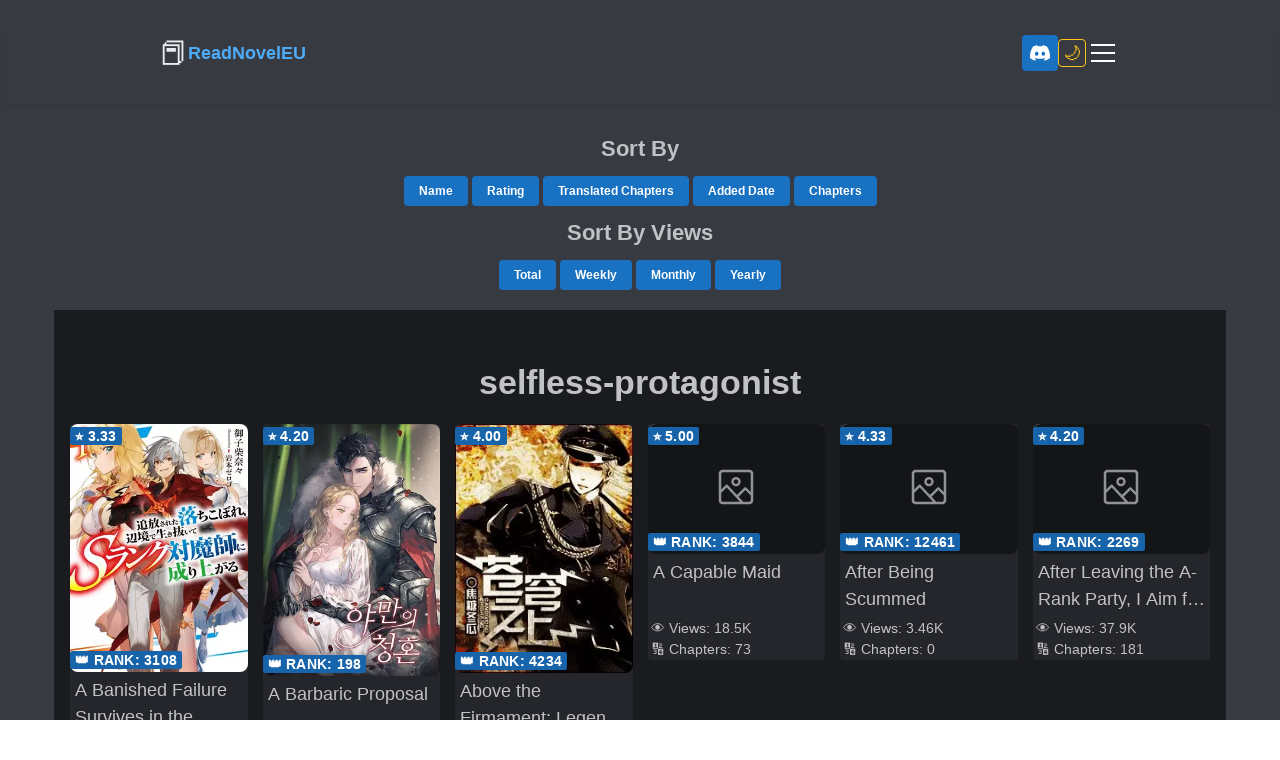

--- FILE ---
content_type: text/html; charset=utf-8
request_url: https://readnovel.eu/tag/selfless-protagonist
body_size: 53972
content:
<!DOCTYPE html><html lang="en"><head><meta charSet="utf-8"/><meta name="viewport" content="width=device-width"/><title>Tag selfless-protagonist - Read at ReadNovelEU</title><meta name="description" content="Find more selfless-protagonist novels at ReadNovelEU for free on https://readnovel.eu"/><meta property="og:description" content="Find more selfless-protagonist novels at ReadNovelEU for free on https://readnovel.eu"/><meta property="og:locale" content="en_US"/><meta property="og:type" content="article"/><meta property="og:title" content="Tag selfless-protagonist - Read at ReadNovelEU"/><meta property="og:site_name" content="ReadNovelEU"/><meta property="og:image" content=""/><meta name="twitter:card" content=""/><meta name="twitter:label1" content="Est reading time"/><meta name="twitter:data1" content="10 minutes"/><link rel="canonical" href="https://readnovel.eu/tag/selfless-protagonist"/><link rel="preconnect" href="https://www.googletagmanager.com"/><link rel="preconnect" href="https://adservice.google.com"/><link rel="preconnect" href="https://wuxiaworldeu.b-cdn.net"/><meta name="next-head-count" content="17"/><script async="" src="https://www.gstatic.com/firebasejs/9.2.0/firebase-app.js"></script><script async="" src="https://www.gstatic.com/firebasejs/9.2.0/firebase-messaging.js"></script><link rel="manifest" href="/manifest.json"/><link rel="apple-touch-icon" href="/apple-touch-icon.png"/><meta name="theme-color" content="#ffffff"/><style>
            iframe[sandbox] {
              display: none !important;
            }
          </style><link rel="preload" href="/_next/static/css/76249a56a0242a8a.css" as="style"/><link rel="stylesheet" href="/_next/static/css/76249a56a0242a8a.css" data-n-g=""/><noscript data-n-css=""></noscript><script defer="" nomodule="" src="/_next/static/chunks/polyfills-78c92fac7aa8fdd8.js"></script><script src="/_next/static/chunks/webpack-297380a7084e5476.js" defer=""></script><script src="/_next/static/chunks/framework-5e4568cde2075bbf.js" defer=""></script><script src="/_next/static/chunks/main-80504d2411325249.js" defer=""></script><script src="/_next/static/chunks/pages/_app-b2ae9c5e83fa9719.js" defer=""></script><script src="/_next/static/chunks/4294-4fcca4ea37dd6e0c.js" defer=""></script><script src="/_next/static/chunks/4032-b44137bded4a87c4.js" defer=""></script><script src="/_next/static/chunks/6272-4c03efd2f47a7a36.js" defer=""></script><script src="/_next/static/chunks/pages/tag/%5Bslug%5D-d72fe4fa1a1701d9.js" defer=""></script><script src="/_next/static/PR2ZeefSHllN4h1PihnwX/_buildManifest.js" defer=""></script><script src="/_next/static/PR2ZeefSHllN4h1PihnwX/_ssgManifest.js" defer=""></script><style id="__jsx-370924931">.container.jsx-370924931{opacity:0;pointerevents:none;-webkit-transition:opacity 200ms linear;-moz-transition:opacity 200ms linear;-o-transition:opacity 200ms linear;transition:opacity 200ms linear}.bar.jsx-370924931{background:#29d;height:7px;left:0;margin-left:-100%;position:fixed;top:0;-webkit-transition:margin-left 200ms linear;-moz-transition:margin-left 200ms linear;-o-transition:margin-left 200ms linear;transition:margin-left 200ms linear;width:100%;z-index:1031}.spinner.jsx-370924931{-webkit-box-shadow:0 0 10px#29d,0 0 5px#29d;-moz-box-shadow:0 0 10px#29d,0 0 5px#29d;box-shadow:0 0 10px#29d,0 0 5px#29d;display:block;height:100%;opacity:1;position:absolute;right:0;-webkit-transform:rotate(3deg)translate(0px,-4px);-moz-transform:rotate(3deg)translate(0px,-4px);-ms-transform:rotate(3deg)translate(0px,-4px);-o-transform:rotate(3deg)translate(0px,-4px);transform:rotate(3deg)translate(0px,-4px);width:100px}</style><style data-emotion="mantine-global animation-151xhna">@-webkit-keyframes animation-151xhna{from,to{opacity:0.4;}50%{opacity:1;}}@keyframes animation-151xhna{from,to{opacity:0.4;}50%{opacity:1;}}</style><style data-emotion="mantine nlxrlp 13c6hg8 3bcfzs ikctpo 1emc9ft 1fdskj8 u8xfns 10zasn3 ku9ooo k3ov3c 1wpc1xj 1ryt1ht 15j9w3s 1yi7h97 121mbso kw0jrd 1avyp1d 1lho7nt lbgeqn 1t45alw n6i0fo c2tp9s zxefk0 hdzevy 1iugybl qenwvq fp9t1o 5a48s5 wk7gs2 807m0k 1s2uyct w2rcte pdrfb7 w7z63c 175mpop 10sq8f6 1nisyfe tlyn4y ojrz4j 1kx27lb 106vqgs 1rc00gm mgggs7 2jxpqh y4zem1 s1y2qe r8lv8l">.mantine-nlxrlp{outline:0;-webkit-tap-highlight-color:transparent;display:block;-webkit-text-decoration:none;text-decoration:none;color:#C1C2C5;background-color:#1A1B1E;box-sizing:border-box;border-radius:0rem;box-shadow:none;background-color:#373A40;}.mantine-nlxrlp[data-with-border]{border:0.0625rem solid #373A40;}.mantine-13c6hg8{outline:0;-webkit-tap-highlight-color:transparent;display:block;-webkit-text-decoration:none;text-decoration:none;color:#C1C2C5;background-color:#1A1B1E;box-sizing:border-box;border-radius:0rem;box-shadow:0 0.0625rem 0.1875rem rgba(0, 0, 0, 0.05),rgba(0, 0, 0, 0.05) 0 0.625rem 0.9375rem -0.3125rem,rgba(0, 0, 0, 0.04) 0 0.4375rem 0.4375rem -0.3125rem;}.mantine-13c6hg8[data-with-border]{border:0.0625rem solid #373A40;}.mantine-3bcfzs{outline:0;-webkit-tap-highlight-color:transparent;display:block;-webkit-text-decoration:none;text-decoration:none;color:#C1C2C5;background-color:#1A1B1E;box-sizing:border-box;border-radius:0rem;box-shadow:0 0.0625rem 0.1875rem rgba(0, 0, 0, 0.05),rgba(0, 0, 0, 0.05) 0 2.25rem 1.75rem -0.4375rem,rgba(0, 0, 0, 0.04) 0 1.0625rem 1.0625rem -0.4375rem;background-color:#373A40;padding:1.5rem;}.mantine-3bcfzs[data-with-border]{border:0.0625rem solid #373A40;}@media (max-width: 47.9375em){.mantine-3bcfzs{padding:0.625rem;}}.mantine-ikctpo{padding-left:1rem;padding-right:1rem;max-width:60rem;margin-left:auto;margin-right:auto;padding:0.625rem;}@media (max-width: 47.9375em){.mantine-ikctpo{max-width:98%;}}.mantine-1emc9ft{box-sizing:border-box;display:-webkit-box;display:-webkit-flex;display:-ms-flexbox;display:flex;-webkit-flex-direction:row;-ms-flex-direction:row;flex-direction:row;-webkit-align-items:center;-webkit-box-align:center;-ms-flex-align:center;align-items:center;-webkit-box-flex-wrap:wrap;-webkit-flex-wrap:wrap;-ms-flex-wrap:wrap;flex-wrap:wrap;-webkit-box-pack:justify;-webkit-justify-content:space-between;justify-content:space-between;gap:1rem;}.mantine-1emc9ft>*{box-sizing:border-box;-webkit-box-flex:0;-webkit-flex-grow:0;-ms-flex-positive:0;flex-grow:0;}.mantine-1fdskj8{font-family:-apple-system,BlinkMacSystemFont,Segoe UI,Roboto,Helvetica,Arial,sans-serif,Apple Color Emoji,Segoe UI Emoji;-webkit-tap-highlight-color:transparent;color:inherit;font-size:inherit;line-height:1.55;-webkit-text-decoration:none;text-decoration:none;color:#4dabf7;cursor:pointer;-webkit-text-decoration:none;text-decoration:none;}.mantine-1fdskj8:focus{outline-offset:0.125rem;outline:0.125rem solid #1c7ed6;}.mantine-1fdskj8:focus:not(:focus-visible){outline:none;}.mantine-u8xfns{-webkit-tap-highlight-color:transparent;font-family:-apple-system,BlinkMacSystemFont,Segoe UI,Roboto,Helvetica,Arial,sans-serif,Apple Color Emoji,Segoe UI Emoji;cursor:pointer;border:0;padding:0;-webkit-appearance:none;-moz-appearance:none;-ms-appearance:none;appearance:none;font-size:1rem;background-color:transparent;text-align:left;color:#C1C2C5;-webkit-text-decoration:none;text-decoration:none;box-sizing:border-box;position:relative;border-radius:0.25rem;padding:0;line-height:1;display:-webkit-box;display:-webkit-flex;display:-ms-flexbox;display:flex;-webkit-align-items:center;-webkit-box-align:center;-ms-flex-align:center;align-items:center;-webkit-box-pack:center;-ms-flex-pack:center;-webkit-justify-content:center;justify-content:center;height:1.75rem;min-height:1.75rem;width:1.75rem;min-width:1.75rem;border:0.0625rem solid transparent;background-color:transparent;color:#e9ecef;font-size:30px;}.mantine-u8xfns:focus{outline-offset:0.125rem;outline:0.125rem solid #1c7ed6;}.mantine-u8xfns:focus:not(:focus-visible){outline:none;}@media (hover: hover){.mantine-u8xfns:hover{background-color:rgba(52, 58, 64, 0.2);}}@media (hover: none){.mantine-u8xfns:active{background-color:rgba(52, 58, 64, 0.2);}}.mantine-u8xfns:active{-webkit-transform:translateY(0.0625rem);-moz-transform:translateY(0.0625rem);-ms-transform:translateY(0.0625rem);transform:translateY(0.0625rem);}.mantine-u8xfns [data-action-icon-loader]{max-width:70%;}.mantine-u8xfns:disabled,.mantine-u8xfns[data-disabled]{color:#868e96;cursor:not-allowed;background-color:#343a40;border-color:#343a40;background-image:none;pointer-events:none;}.mantine-u8xfns:disabled:active,.mantine-u8xfns[data-disabled]:active{-webkit-transform:none;-moz-transform:none;-ms-transform:none;transform:none;}.mantine-u8xfns[data-loading]{pointer-events:none;}.mantine-u8xfns[data-loading]::before{content:"";position:absolute;top:-0.0625rem;right:-0.0625rem;left:-0.0625rem;bottom:-0.0625rem;background-color:rgba(26, 27, 30, 0.5);border-radius:0.25rem;cursor:not-allowed;}@media (max-width: 47.9375em){.mantine-u8xfns{font-size:25px;}}.mantine-10zasn3{font-family:-apple-system,BlinkMacSystemFont,Segoe UI,Roboto,Helvetica,Arial,sans-serif,Apple Color Emoji,Segoe UI Emoji;-webkit-tap-highlight-color:transparent;color:inherit;font-size:inherit;line-height:1.55;-webkit-text-decoration:none;text-decoration:none;font-family:-apple-system,BlinkMacSystemFont,Segoe UI,Roboto,Helvetica,Arial,sans-serif,Apple Color Emoji,Segoe UI Emoji;font-weight:700;font-size:1.125rem;line-height:1.45;margin:0;}.mantine-10zasn3:focus{outline-offset:0.125rem;outline:0.125rem solid #1c7ed6;}.mantine-10zasn3:focus:not(:focus-visible){outline:none;}@media (max-width: 47.9375em){.mantine-10zasn3{font-size:13px;}}.mantine-ku9ooo{border:0;-webkit-align-self:stretch;-ms-flex-item-align:stretch;align-self:stretch;height:auto;border-left-width:0.0625rem;border-left-color:#373A40;border-left-style:solid;margin:0.75rem;}.mantine-k3ov3c{box-sizing:border-box;display:-webkit-box;display:-webkit-flex;display:-ms-flexbox;display:flex;-webkit-flex-direction:row;-ms-flex-direction:row;flex-direction:row;-webkit-align-items:center;-webkit-box-align:center;-ms-flex-align:center;align-items:center;-webkit-box-flex-wrap:wrap;-webkit-flex-wrap:wrap;-ms-flex-wrap:wrap;flex-wrap:wrap;-webkit-box-pack:start;-ms-flex-pack:start;-webkit-justify-content:flex-start;justify-content:flex-start;gap:1rem;}.mantine-k3ov3c>*{box-sizing:border-box;-webkit-box-flex:0;-webkit-flex-grow:0;-ms-flex-positive:0;flex-grow:0;}.mantine-1wpc1xj{display:-webkit-box;display:-webkit-flex;display:-ms-flexbox;display:flex;-webkit-align-items:center;-webkit-box-align:center;-ms-flex-align:center;align-items:center;-webkit-box-pack:center;-ms-flex-pack:center;-webkit-justify-content:center;justify-content:center;height:100%;overflow:visible;}.mantine-1ryt1ht{white-space:nowrap;height:100%;overflow:hidden;display:-webkit-box;display:-webkit-flex;display:-ms-flexbox;display:flex;-webkit-align-items:center;-webkit-box-align:center;-ms-flex-align:center;align-items:center;}.mantine-15j9w3s{-webkit-tap-highlight-color:transparent;font-family:-apple-system,BlinkMacSystemFont,Segoe UI,Roboto,Helvetica,Arial,sans-serif,Apple Color Emoji,Segoe UI Emoji;cursor:pointer;border:0;padding:0;-webkit-appearance:none;-moz-appearance:none;-ms-appearance:none;appearance:none;font-size:1rem;background-color:transparent;text-align:left;color:#C1C2C5;-webkit-text-decoration:none;text-decoration:none;box-sizing:border-box;height:2.25rem;padding-left:1.125rem;padding-right:1.125rem;font-family:-apple-system,BlinkMacSystemFont,Segoe UI,Roboto,Helvetica,Arial,sans-serif,Apple Color Emoji,Segoe UI Emoji;-webkit-tap-highlight-color:transparent;display:inline-block;width:auto;border-radius:0.25rem;font-weight:600;position:relative;line-height:1;font-size:0.875rem;-webkit-user-select:none;-moz-user-select:none;-ms-user-select:none;user-select:none;cursor:pointer;border:0.0625rem solid transparent;background-color:#1971c2;color:#fff;padding:7px;}.mantine-15j9w3s:focus{outline-offset:0.125rem;outline:0.125rem solid #1c7ed6;}.mantine-15j9w3s:focus:not(:focus-visible){outline:none;}.mantine-15j9w3s:focus{outline-offset:0.125rem;outline:0.125rem solid #1c7ed6;}.mantine-15j9w3s:focus:not(:focus-visible){outline:none;}@media (hover: hover){.mantine-15j9w3s:hover{background-color:#1864ab;}}@media (hover: none){.mantine-15j9w3s:active{background-color:#1864ab;}}.mantine-15j9w3s:active{-webkit-transform:translateY(0.0625rem);-moz-transform:translateY(0.0625rem);-ms-transform:translateY(0.0625rem);transform:translateY(0.0625rem);}.mantine-15j9w3s:disabled,.mantine-15j9w3s[data-disabled]{border-color:transparent;background-color:#373A40;color:#25262b;cursor:not-allowed;background-image:none;pointer-events:none;}.mantine-15j9w3s:disabled:active,.mantine-15j9w3s[data-disabled]:active{-webkit-transform:none;-moz-transform:none;-ms-transform:none;transform:none;}.mantine-15j9w3s[data-loading]{pointer-events:none;}.mantine-15j9w3s[data-loading]::before{content:"";position:absolute;top:-0.0625rem;right:-0.0625rem;left:-0.0625rem;bottom:-0.0625rem;background-color:rgba(26, 27, 30, 0.5);border-radius:0.25rem;cursor:not-allowed;}.mantine-1yi7h97{-webkit-tap-highlight-color:transparent;font-family:-apple-system,BlinkMacSystemFont,Segoe UI,Roboto,Helvetica,Arial,sans-serif,Apple Color Emoji,Segoe UI Emoji;cursor:pointer;border:0;padding:0;-webkit-appearance:none;-moz-appearance:none;-ms-appearance:none;appearance:none;font-size:1rem;background-color:transparent;text-align:left;color:#C1C2C5;-webkit-text-decoration:none;text-decoration:none;box-sizing:border-box;position:relative;border-radius:0.25rem;padding:0;line-height:1;display:-webkit-box;display:-webkit-flex;display:-ms-flexbox;display:flex;-webkit-align-items:center;-webkit-box-align:center;-ms-flex-align:center;align-items:center;-webkit-box-pack:center;-ms-flex-pack:center;-webkit-justify-content:center;justify-content:center;height:1.75rem;min-height:1.75rem;width:1.75rem;min-width:1.75rem;border:0.0625rem solid #fcc419;background-color:transparent;color:#fcc419;font-size:18px;}.mantine-1yi7h97:focus{outline-offset:0.125rem;outline:0.125rem solid #1c7ed6;}.mantine-1yi7h97:focus:not(:focus-visible){outline:none;}@media (hover: hover){.mantine-1yi7h97:hover{background-color:rgba(252, 196, 25, 0.05);}}@media (hover: none){.mantine-1yi7h97:active{background-color:rgba(252, 196, 25, 0.05);}}.mantine-1yi7h97:active{-webkit-transform:translateY(0.0625rem);-moz-transform:translateY(0.0625rem);-ms-transform:translateY(0.0625rem);transform:translateY(0.0625rem);}.mantine-1yi7h97 [data-action-icon-loader]{max-width:70%;}.mantine-1yi7h97:disabled,.mantine-1yi7h97[data-disabled]{color:#868e96;cursor:not-allowed;background-color:#343a40;border-color:#343a40;background-image:none;pointer-events:none;}.mantine-1yi7h97:disabled:active,.mantine-1yi7h97[data-disabled]:active{-webkit-transform:none;-moz-transform:none;-ms-transform:none;transform:none;}.mantine-1yi7h97[data-loading]{pointer-events:none;}.mantine-1yi7h97[data-loading]::before{content:"";position:absolute;top:-0.0625rem;right:-0.0625rem;left:-0.0625rem;bottom:-0.0625rem;background-color:rgba(26, 27, 30, 0.5);border-radius:0.25rem;cursor:not-allowed;}.mantine-121mbso{position:relative;-webkit-user-select:none;-moz-user-select:none;-ms-user-select:none;user-select:none;box-sizing:border-box;}.mantine-121mbso,.mantine-121mbso::before,.mantine-121mbso::after{display:block;width:1.5rem;height:calc(1.5rem / 12);background-color:#fff;outline:0.0625rem solid transparent;transition-property:background-color,transform;transition-duration:300ms;}@media (prefers-reduced-motion){.mantine-121mbso,.mantine-121mbso::before,.mantine-121mbso::after{transition-duration:0ms;}}.mantine-121mbso::before,.mantine-121mbso::after{position:absolute;content:"";left:0;}.mantine-121mbso::before{top:calc((1.5rem / 3) * -1);}.mantine-121mbso::after{top:calc(1.5rem / 3);}.mantine-121mbso[data-opened]{background-color:transparent;}.mantine-121mbso[data-opened]::before{-webkit-transform:translateY(calc(1.5rem / 3)) rotate(45deg);-moz-transform:translateY(calc(1.5rem / 3)) rotate(45deg);-ms-transform:translateY(calc(1.5rem / 3)) rotate(45deg);transform:translateY(calc(1.5rem / 3)) rotate(45deg);}.mantine-121mbso[data-opened]::after{-webkit-transform:translateY(calc(-1.5rem / 3)) rotate(-45deg);-moz-transform:translateY(calc(-1.5rem / 3)) rotate(-45deg);-ms-transform:translateY(calc(-1.5rem / 3)) rotate(-45deg);transform:translateY(calc(-1.5rem / 3)) rotate(-45deg);}.mantine-kw0jrd{-webkit-tap-highlight-color:transparent;font-family:-apple-system,BlinkMacSystemFont,Segoe UI,Roboto,Helvetica,Arial,sans-serif,Apple Color Emoji,Segoe UI Emoji;cursor:pointer;border:0;padding:0;-webkit-appearance:none;-moz-appearance:none;-ms-appearance:none;appearance:none;font-size:1rem;background-color:transparent;text-align:left;color:#C1C2C5;-webkit-text-decoration:none;text-decoration:none;box-sizing:border-box;border-radius:0.25rem;width:calc(1.5rem + 0.625rem);height:calc(1.5rem + 0.625rem);padding:calc(0.625rem / 2);cursor:pointer;}.mantine-kw0jrd:focus{outline-offset:0.125rem;outline:0.125rem solid #1c7ed6;}.mantine-kw0jrd:focus:not(:focus-visible){outline:none;}.mantine-1lho7nt{padding-left:1rem;padding-right:1rem;max-width:71.25rem;margin-left:auto;margin-right:auto;background-color:#1A1B1E;padding-top:1.875rem;padding-bottom:1.875rem;}@media (max-width: 47.9375em){.mantine-1lho7nt{max-width:98%;}}@media (max-width: 47.9375em){.mantine-1lho7nt{max-width:100%;padding:5px;}}.mantine-lbgeqn{font-family:-apple-system,BlinkMacSystemFont,Segoe UI,Roboto,Helvetica,Arial,sans-serif,Apple Color Emoji,Segoe UI Emoji;-webkit-tap-highlight-color:transparent;color:inherit;font-size:inherit;line-height:1.55;-webkit-text-decoration:none;text-decoration:none;text-align:center;font-family:-apple-system,BlinkMacSystemFont,Segoe UI,Roboto,Helvetica,Arial,sans-serif,Apple Color Emoji,Segoe UI Emoji;font-weight:700;font-size:2.125rem;line-height:1.3;margin:0;margin-top:1.25rem;margin-bottom:1.25rem;}.mantine-lbgeqn:focus{outline-offset:0.125rem;outline:0.125rem solid #1c7ed6;}.mantine-lbgeqn:focus:not(:focus-visible){outline:none;}.mantine-1t45alw{white-space:nowrap;overflow:hidden;text-overflow:ellipsis;}.mantine-n6i0fo{margin:calc(-1rem / 2);display:-webkit-box;display:-webkit-flex;display:-ms-flexbox;display:flex;-webkit-box-flex-wrap:wrap;-webkit-flex-wrap:wrap;-ms-flex-wrap:wrap;flex-wrap:wrap;-webkit-box-pack:start;-ms-flex-pack:start;-webkit-justify-content:flex-start;justify-content:flex-start;-webkit-align-items:stretch;-webkit-box-align:stretch;-ms-flex-align:stretch;align-items:stretch;}@media (min-width: 36em){.mantine-n6i0fo{margin:calc(-0.625rem / 2);}}@media (min-width: 48em){.mantine-n6i0fo{margin:calc(-0.9375rem / 2);}}@media (min-width: 62em){.mantine-n6i0fo{margin:calc(-0.9375rem / 2);}}@media (min-width: 75em){.mantine-n6i0fo{margin:calc(-0.9375rem / 2);}}.mantine-c2tp9s{box-sizing:border-box;-webkit-box-flex:0;-webkit-flex-grow:0;-ms-flex-positive:0;flex-grow:0;padding:calc(1rem / 2);-webkit-flex-basis:33.333333333333336%;-ms-flex-preferred-size:33.333333333333336%;flex-basis:33.333333333333336%;-webkit-flex-shrink:0;-ms-flex-negative:0;flex-shrink:0;max-width:33.333333333333336%;}@media (min-width: 36em){.mantine-c2tp9s{padding:calc(0.625rem / 2);-webkit-flex-shrink:0;-ms-flex-negative:0;flex-shrink:0;}}@media (min-width: 48em){.mantine-c2tp9s{padding:calc(0.9375rem / 2);-webkit-flex-shrink:0;-ms-flex-negative:0;flex-shrink:0;}}@media (min-width: 62em){.mantine-c2tp9s{-webkit-flex-basis:16.666666666666668%;-ms-flex-preferred-size:16.666666666666668%;flex-basis:16.666666666666668%;padding:calc(0.9375rem / 2);-webkit-flex-shrink:0;-ms-flex-negative:0;flex-shrink:0;max-width:16.666666666666668%;-webkit-box-flex:0;-webkit-flex-grow:0;-ms-flex-positive:0;flex-grow:0;}}@media (min-width: 75em){.mantine-c2tp9s{padding:calc(0.9375rem / 2);-webkit-flex-shrink:0;-ms-flex-negative:0;flex-shrink:0;}}@media (min-width: 88em){.mantine-c2tp9s{-webkit-flex-shrink:0;-ms-flex-negative:0;flex-shrink:0;}}.mantine-zxefk0{outline:0;-webkit-tap-highlight-color:transparent;display:block;-webkit-text-decoration:none;text-decoration:none;color:#C1C2C5;background-color:#1A1B1E;box-sizing:border-box;border-radius:0.25rem;box-shadow:none;position:relative;overflow:hidden;background-color:#25262b;width:100%;height:100%;margin-bottom:1em;position:relative;padding:1rem;}.mantine-zxefk0[data-with-border]{border:0.0625rem solid #373A40;}.mantine-hdzevy{display:block;margin-left:calc(-1 * 1rem);margin-right:calc(-1 * 1rem);-webkit-align-items:center;-webkit-box-align:center;-ms-flex-align:center;align-items:center;}.mantine-hdzevy+.mantine-hdzevy{border-top:0;}.mantine-hdzevy[data-first]{margin-top:calc(-1 * 1rem);border-top:0;}.mantine-hdzevy[data-last]{margin-bottom:calc(-1 * 1rem);border-bottom:0;}.mantine-1iugybl{position:relative;}.mantine-qenwvq{margin:0;}.mantine-fp9t1o{font-family:-apple-system,BlinkMacSystemFont,Segoe UI,Roboto,Helvetica,Arial,sans-serif,Apple Color Emoji,Segoe UI Emoji;display:block;width:100%;height:100%;border:0;border-radius:0.5rem;}.mantine-5a48s5{position:absolute;top:0rem;right:0rem;left:0rem;bottom:0rem;display:-webkit-box;display:-webkit-flex;display:-ms-flexbox;display:flex;-webkit-align-items:center;-webkit-box-align:center;-ms-flex-align:center;align-items:center;-webkit-box-pack:center;-ms-flex-pack:center;-webkit-justify-content:center;justify-content:center;color:#909296;background-color:#141517;border-radius:0.5rem;}.mantine-wk7gs2{object-fit:cover;}.mantine-807m0k{-webkit-tap-highlight-color:transparent;font-family:-apple-system,BlinkMacSystemFont,Segoe UI,Roboto,Helvetica,Arial,sans-serif,Apple Color Emoji,Segoe UI Emoji;font-size:0.625rem;height:1.125rem;line-height:calc(1.125rem - 0.125rem);-webkit-text-decoration:none;text-decoration:none;padding:0 calc(0.75rem / 1.5);box-sizing:border-box;display:-webkit-inline-box;display:-webkit-inline-flex;display:-ms-inline-flexbox;display:inline-flex;-webkit-align-items:center;-webkit-box-align:center;-ms-flex-align:center;align-items:center;-webkit-box-pack:center;-ms-flex-pack:center;-webkit-justify-content:center;justify-content:center;width:auto;text-transform:uppercase;border-radius:0.125rem;font-weight:700;letter-spacing:0.015625rem;cursor:inherit;text-overflow:ellipsis;overflow:hidden;background:rgba(25, 113, 194, 0.2);color:#a5d8ff;border:0.0625rem solid transparent;color:white;background-color:#1864ab;position:absolute;top:3px;left:0;font-size:14px;padding-right:0.25rem;padding-left:0.25rem;}.mantine-807m0k:focus{outline-offset:0.125rem;outline:0.125rem solid #1c7ed6;}.mantine-807m0k:focus:not(:focus-visible){outline:none;}@media (max-width: 47.9375em){.mantine-807m0k{font-size:12px;}}.mantine-1s2uyct{-webkit-tap-highlight-color:transparent;font-family:-apple-system,BlinkMacSystemFont,Segoe UI,Roboto,Helvetica,Arial,sans-serif,Apple Color Emoji,Segoe UI Emoji;font-size:0.625rem;height:1.125rem;line-height:calc(1.125rem - 0.125rem);-webkit-text-decoration:none;text-decoration:none;padding:0 calc(0.75rem / 1.5);box-sizing:border-box;display:-webkit-inline-box;display:-webkit-inline-flex;display:-ms-inline-flexbox;display:inline-flex;-webkit-align-items:center;-webkit-box-align:center;-ms-flex-align:center;align-items:center;-webkit-box-pack:center;-ms-flex-pack:center;-webkit-justify-content:center;justify-content:center;width:auto;text-transform:uppercase;border-radius:0.125rem;font-weight:700;letter-spacing:0.015625rem;cursor:inherit;text-overflow:ellipsis;overflow:hidden;background:rgba(25, 113, 194, 0.2);color:#a5d8ff;border:0.0625rem solid transparent;color:white;background-color:#1864ab;position:absolute;bottom:3px;left:0;font-size:14px;padding-right:0.25rem;padding-left:0.25rem;}.mantine-1s2uyct:focus{outline-offset:0.125rem;outline:0.125rem solid #1c7ed6;}.mantine-1s2uyct:focus:not(:focus-visible){outline:none;}@media (max-width: 47.9375em){.mantine-1s2uyct{font-size:12px;}}.mantine-w2rcte{display:block;margin-left:calc(-1 * 1rem);margin-right:calc(-1 * 1rem);}.mantine-w2rcte+.mantine-w2rcte{border-top:0;}.mantine-w2rcte[data-first]{margin-top:calc(-1 * 1rem);border-top:0;}.mantine-w2rcte[data-last]{margin-bottom:calc(-1 * 1rem);border-bottom:0;}.mantine-pdrfb7{font-family:-apple-system,BlinkMacSystemFont,Segoe UI,Roboto,Helvetica,Arial,sans-serif,Apple Color Emoji,Segoe UI Emoji;-webkit-tap-highlight-color:transparent;color:inherit;font-size:1.125rem;line-height:1.55;-webkit-text-decoration:none;text-decoration:none;font-weight:500;overflow:hidden;display:-webkit-box;-webkit-line-clamp:2;height:3em;-webkit-box-orient:vertical;margin:5px;bottom:0;}.mantine-pdrfb7:focus{outline-offset:0.125rem;outline:0.125rem solid #1c7ed6;}.mantine-pdrfb7:focus:not(:focus-visible){outline:none;}@media (max-width: 47.9375em){.mantine-pdrfb7{font-size:16px;}}.mantine-w7z63c{font-family:-apple-system,BlinkMacSystemFont,Segoe UI,Roboto,Helvetica,Arial,sans-serif,Apple Color Emoji,Segoe UI Emoji;-webkit-tap-highlight-color:transparent;color:inherit;font-size:inherit;line-height:1.55;-webkit-text-decoration:none;text-decoration:none;font-size:14px;margin-right:0.1875rem;margin-left:0.1875rem;}.mantine-w7z63c:focus{outline-offset:0.125rem;outline:0.125rem solid #1c7ed6;}.mantine-w7z63c:focus:not(:focus-visible){outline:none;}@media (max-width: 47.9375em){.mantine-w7z63c{font-size:12px;}}.mantine-175mpop{font-family:-apple-system,BlinkMacSystemFont,Segoe UI,Roboto,Helvetica,Arial,sans-serif,Apple Color Emoji,Segoe UI Emoji;-webkit-tap-highlight-color:transparent;color:inherit;font-size:0.875rem;line-height:1.55;-webkit-text-decoration:none;text-decoration:none;font-size:14px;margin-right:0.1875rem;margin-left:0.1875rem;}.mantine-175mpop:focus{outline-offset:0.125rem;outline:0.125rem solid #1c7ed6;}.mantine-175mpop:focus:not(:focus-visible){outline:none;}@media (max-width: 47.9375em){.mantine-175mpop{font-size:12px;}}.mantine-10sq8f6{padding-left:1rem;padding-right:1rem;max-width:71.25rem;margin-left:auto;margin-right:auto;}@media (max-width: 47.9375em){.mantine-10sq8f6{max-width:98%;}}@media (max-width: 47.9375em){.mantine-10sq8f6{padding:5px;max-width:100%;}}.mantine-1nisyfe{position:absolute;top:0rem;right:0rem;left:0rem;bottom:0rem;display:-webkit-box;display:-webkit-flex;display:-ms-flexbox;display:flex;-webkit-align-items:center;-webkit-box-align:center;-ms-flex-align:center;align-items:center;-webkit-box-pack:center;-ms-flex-pack:center;-webkit-justify-content:center;justify-content:center;overflow:hidden;}.mantine-tlyn4y{position:absolute;top:0rem;right:0rem;left:0rem;bottom:0rem;background-color:rgba(44, 46, 51, 0.75);border-radius:0rem;z-index:400;}.mantine-tlyn4y[data-center]{display:-webkit-box;display:-webkit-flex;display:-ms-flexbox;display:flex;-webkit-align-items:center;-webkit-box-align:center;-ms-flex-align:center;align-items:center;-webkit-box-pack:center;-ms-flex-pack:center;-webkit-justify-content:center;justify-content:center;}.mantine-ojrz4j{display:-webkit-box;display:-webkit-flex;display:-ms-flexbox;display:flex;-webkit-align-items:center;-webkit-box-align:center;-ms-flex-align:center;align-items:center;-webkit-box-pack:center;-ms-flex-pack:center;-webkit-justify-content:center;justify-content:center;}.mantine-1kx27lb{font-family:-apple-system,BlinkMacSystemFont,Segoe UI,Roboto,Helvetica,Arial,sans-serif,Apple Color Emoji,Segoe UI Emoji;-webkit-tap-highlight-color:transparent;color:inherit;font-size:inherit;line-height:1.55;-webkit-text-decoration:none;text-decoration:none;text-align:center;font-family:-apple-system,BlinkMacSystemFont,Segoe UI,Roboto,Helvetica,Arial,sans-serif,Apple Color Emoji,Segoe UI Emoji;font-weight:700;font-size:1.375rem;line-height:1.4;margin:0;}.mantine-1kx27lb:focus{outline-offset:0.125rem;outline:0.125rem solid #1c7ed6;}.mantine-1kx27lb:focus:not(:focus-visible){outline:none;}.mantine-106vqgs{box-sizing:border-box;display:-webkit-box;display:-webkit-flex;display:-ms-flexbox;display:flex;-webkit-flex-direction:row;-ms-flex-direction:row;flex-direction:row;-webkit-align-items:center;-webkit-box-align:center;-ms-flex-align:center;align-items:center;-webkit-box-flex-wrap:wrap;-webkit-flex-wrap:wrap;-ms-flex-wrap:wrap;flex-wrap:wrap;-webkit-box-pack:center;-ms-flex-pack:center;-webkit-justify-content:center;justify-content:center;gap:1rem;}.mantine-106vqgs>*{box-sizing:border-box;-webkit-box-flex:0;-webkit-flex-grow:0;-ms-flex-positive:0;flex-grow:0;}.mantine-1rc00gm{-webkit-tap-highlight-color:transparent;font-family:-apple-system,BlinkMacSystemFont,Segoe UI,Roboto,Helvetica,Arial,sans-serif,Apple Color Emoji,Segoe UI Emoji;cursor:pointer;border:0;padding:0;-webkit-appearance:none;-moz-appearance:none;-ms-appearance:none;appearance:none;font-size:1rem;background-color:transparent;text-align:left;color:#C1C2C5;-webkit-text-decoration:none;text-decoration:none;box-sizing:border-box;height:1.875rem;padding-left:0.875rem;padding-right:0.875rem;font-family:-apple-system,BlinkMacSystemFont,Segoe UI,Roboto,Helvetica,Arial,sans-serif,Apple Color Emoji,Segoe UI Emoji;-webkit-tap-highlight-color:transparent;display:inline-block;width:auto;border-radius:0.25rem;font-weight:600;position:relative;line-height:1;font-size:0.75rem;-webkit-user-select:none;-moz-user-select:none;-ms-user-select:none;user-select:none;cursor:pointer;border:0.0625rem solid transparent;background-color:#1971c2;color:#fff;}.mantine-1rc00gm:focus{outline-offset:0.125rem;outline:0.125rem solid #1c7ed6;}.mantine-1rc00gm:focus:not(:focus-visible){outline:none;}.mantine-1rc00gm:focus{outline-offset:0.125rem;outline:0.125rem solid #1c7ed6;}.mantine-1rc00gm:focus:not(:focus-visible){outline:none;}@media (hover: hover){.mantine-1rc00gm:hover{background-color:#1864ab;}}@media (hover: none){.mantine-1rc00gm:active{background-color:#1864ab;}}.mantine-1rc00gm:active{-webkit-transform:translateY(0.0625rem);-moz-transform:translateY(0.0625rem);-ms-transform:translateY(0.0625rem);transform:translateY(0.0625rem);}.mantine-1rc00gm:disabled,.mantine-1rc00gm[data-disabled]{border-color:transparent;background-color:#373A40;color:#25262b;cursor:not-allowed;background-image:none;pointer-events:none;}.mantine-1rc00gm:disabled:active,.mantine-1rc00gm[data-disabled]:active{-webkit-transform:none;-moz-transform:none;-ms-transform:none;transform:none;}.mantine-1rc00gm[data-loading]{pointer-events:none;}.mantine-1rc00gm[data-loading]::before{content:"";position:absolute;top:-0.0625rem;right:-0.0625rem;left:-0.0625rem;bottom:-0.0625rem;background-color:rgba(26, 27, 30, 0.5);border-radius:0.25rem;cursor:not-allowed;}.mantine-mgggs7{box-sizing:border-box;display:-webkit-box;display:-webkit-flex;display:-ms-flexbox;display:flex;-webkit-flex-direction:row;-ms-flex-direction:row;flex-direction:row;-webkit-align-items:center;-webkit-box-align:center;-ms-flex-align:center;align-items:center;-webkit-box-flex-wrap:wrap;-webkit-flex-wrap:wrap;-ms-flex-wrap:wrap;flex-wrap:wrap;-webkit-box-pack:start;-ms-flex-pack:start;-webkit-justify-content:flex-start;justify-content:flex-start;gap:0.4375rem;}.mantine-mgggs7>*{box-sizing:border-box;-webkit-box-flex:0;-webkit-flex-grow:0;-ms-flex-positive:0;flex-grow:0;}.mantine-2jxpqh{-webkit-transform:unset;-moz-transform:unset;-ms-transform:unset;transform:unset;}.mantine-y4zem1{-webkit-tap-highlight-color:transparent;font-family:-apple-system,BlinkMacSystemFont,Segoe UI,Roboto,Helvetica,Arial,sans-serif,Apple Color Emoji,Segoe UI Emoji;cursor:pointer;border:0;padding:0;-webkit-appearance:none;-moz-appearance:none;-ms-appearance:none;appearance:none;font-size:1rem;background-color:transparent;text-align:left;color:#C1C2C5;-webkit-text-decoration:none;text-decoration:none;box-sizing:border-box;cursor:pointer;-webkit-user-select:none;-moz-user-select:none;-ms-user-select:none;user-select:none;display:-webkit-box;display:-webkit-flex;display:-ms-flexbox;display:flex;-webkit-align-items:center;-webkit-box-align:center;-ms-flex-align:center;align-items:center;-webkit-box-pack:center;-ms-flex-pack:center;-webkit-justify-content:center;justify-content:center;border:0.0625rem solid #373A40;color:#C1C2C5;height:2rem;min-width:2rem;font-size:1rem;border-radius:0.25rem;line-height:1;background-color:#25262b;}.mantine-y4zem1:focus{outline-offset:0.125rem;outline:0.125rem solid #1c7ed6;}.mantine-y4zem1:focus:not(:focus-visible){outline:none;}@media (hover: hover){.mantine-y4zem1:not([data-disabled]):hover{background-color:#2C2E33;}}@media (hover: none){.mantine-y4zem1:not([data-disabled]):active{background-color:#2C2E33;}}.mantine-y4zem1:active:not([data-disabled]){-webkit-transform:translateY(0.0625rem);-moz-transform:translateY(0.0625rem);-ms-transform:translateY(0.0625rem);transform:translateY(0.0625rem);}.mantine-y4zem1[data-disabled]{opacity:0.4;cursor:not-allowed;}.mantine-y4zem1[data-active]{border-color:transparent;color:#fff;background-color:#1971c2;}@media (hover: hover){.mantine-y4zem1[data-active]:not([data-disabled]):hover{background-color:#1864ab;}}@media (hover: none){.mantine-y4zem1[data-active]:not([data-disabled]):active{background-color:#1864ab;}}.mantine-s1y2qe{-webkit-tap-highlight-color:transparent;font-family:-apple-system,BlinkMacSystemFont,Segoe UI,Roboto,Helvetica,Arial,sans-serif,Apple Color Emoji,Segoe UI Emoji;cursor:pointer;border:0;padding:0;-webkit-appearance:none;-moz-appearance:none;-ms-appearance:none;appearance:none;font-size:1rem;background-color:transparent;text-align:left;color:#C1C2C5;-webkit-text-decoration:none;text-decoration:none;box-sizing:border-box;cursor:pointer;-webkit-user-select:none;-moz-user-select:none;-ms-user-select:none;user-select:none;display:-webkit-box;display:-webkit-flex;display:-ms-flexbox;display:flex;-webkit-align-items:center;-webkit-box-align:center;-ms-flex-align:center;align-items:center;-webkit-box-pack:center;-ms-flex-pack:center;-webkit-justify-content:center;justify-content:center;border:0.0625rem solid #373A40;color:#C1C2C5;height:2rem;min-width:2rem;padding:0 calc(1rem / 2);font-size:1rem;border-radius:0.25rem;line-height:1;background-color:#25262b;}.mantine-s1y2qe:focus{outline-offset:0.125rem;outline:0.125rem solid #1c7ed6;}.mantine-s1y2qe:focus:not(:focus-visible){outline:none;}@media (hover: hover){.mantine-s1y2qe:not([data-disabled]):hover{background-color:#2C2E33;}}@media (hover: none){.mantine-s1y2qe:not([data-disabled]):active{background-color:#2C2E33;}}.mantine-s1y2qe:active:not([data-disabled]){-webkit-transform:translateY(0.0625rem);-moz-transform:translateY(0.0625rem);-ms-transform:translateY(0.0625rem);transform:translateY(0.0625rem);}.mantine-s1y2qe[data-disabled]{opacity:0.4;cursor:not-allowed;}.mantine-s1y2qe[data-active]{border-color:transparent;color:#fff;background-color:#1971c2;}@media (hover: hover){.mantine-s1y2qe[data-active]:not([data-disabled]):hover{background-color:#1864ab;}}@media (hover: none){.mantine-s1y2qe[data-active]:not([data-disabled]):active{background-color:#1864ab;}}.mantine-r8lv8l{height:2rem;min-width:2rem;display:-webkit-box;display:-webkit-flex;display:-ms-flexbox;display:flex;-webkit-align-items:center;-webkit-box-align:center;-ms-flex-align:center;align-items:center;-webkit-box-pack:center;-ms-flex-pack:center;-webkit-justify-content:center;justify-content:center;pointer-events:none;}</style></head><body><div id="__next"><style data-emotion="css-global 1w883ez">html{font-family:sans-serif;line-height:1.15;-webkit-text-size-adjust:100%;-moz-text-size-adjust:100%;-ms-text-size-adjust:100%;text-size-adjust:100%;}body{margin:0;}article,aside,footer,header,nav,section,figcaption,figure,main{display:block;}h1{font-size:2em;}hr{box-sizing:content-box;height:0;overflow:visible;}pre{font-family:monospace,monospace;font-size:1em;}a{background:transparent;text-decoration-skip:objects;}a:active,a:hover{outline-width:0;}abbr[title]{border-bottom:none;-webkit-text-decoration:underline;text-decoration:underline;}b,strong{font-weight:bolder;}code,kbp,samp{font-family:monospace,monospace;font-size:1em;}dfn{font-style:italic;}mark{background-color:#ff0;color:#000;}small{font-size:80%;}sub,sup{font-size:75%;line-height:0;position:relative;vertical-align:baseline;}sup{top:-0.5em;}sub{bottom:-0.25em;}audio,video{display:inline-block;}audio:not([controls]){display:none;height:0;}img{border-style:none;vertical-align:middle;}svg:not(:root){overflow:hidden;}button,input,optgroup,select,textarea{font-family:sans-serif;font-size:100%;line-height:1.15;margin:0;}button,input{overflow:visible;}button,select{text-transform:none;}button,[type=reset],[type=submit]{-webkit-appearance:button;}button::-moz-focus-inner,[type=button]::-moz-focus-inner,[type=reset]::-moz-focus-inner,[type=submit]::-moz-focus-inner{border-style:none;padding:0;}button:-moz-focusring,[type=button]:-moz-focusring,[type=reset]:-moz-focusring,[type=submit]:-moz-focusring{outline:0.0625rem dotted ButtonText;}legend{box-sizing:border-box;color:inherit;display:table;max-width:100%;padding:0;white-space:normal;}progress{display:inline-block;vertical-align:baseline;}textarea{overflow:auto;}[type=checkbox],[type=radio]{box-sizing:border-box;padding:0;}[type=number]::-webkit-inner-spin-button,[type=number]::-webkit-outer-spin-button{height:auto;}[type=search]{-webkit-appearance:none;-moz-appearance:none;-ms-appearance:none;appearance:none;}[type=search]::-webkit-search-cancel-button,[type=search]::-webkit-search-decoration{-webkit-appearance:none;-moz-appearance:none;-ms-appearance:none;appearance:none;}::-webkit-file-upload-button{-webkit-appearance:button;-moz-appearance:button;-ms-appearance:button;appearance:button;font:inherit;}details,menu{display:block;}summary{display:-webkit-box;display:-webkit-list-item;display:-ms-list-itembox;display:list-item;}canvas{display:inline-block;}template{display:none;}</style><div class="mantine-Paper-root mantine-nlxrlp" style="min-height:90vh"><div class="jsx-370924931"><div class="jsx-370924931 container"><div class="jsx-370924931 bar"><div class="jsx-370924931 spinner"></div></div></div></div><div class="mantine-Paper-root mantine-13c6hg8" data-with-border="true"><div><div class="mantine-Paper-root mantine-3bcfzs"><div class="mantine-Container-root mantine-ikctpo"><div class="mantine-Group-root mantine-1emc9ft"><div><a style="text-decoration:none" href="/"><div class="mantine-Text-root mantine-1fdskj8"><div class="mantine-Group-root mantine-1emc9ft"><button class="mantine-UnstyledButton-root mantine-ActionIcon-root mantine-u8xfns" type="button">📕</button><h4 class="mantine-Text-root mantine-Title-root mantine-10zasn3"> <!-- -->ReadNovelEU<!-- --> </h4></div></div></a></div><div class="mantine-Divider-root mantine-Divider-vertical mantine-ku9ooo" role="separator"></div><div class="mantine-Group-root mantine-k3ov3c"><div><a href="https://discord.gg/GjQjZvpTNF" style="text-decoration:none" target="_blank" rel="noreferrer" aria-label="Discord Invite Link"><div class="mantine-Text-root mantine-1fdskj8"><button class="mantine-UnstyledButton-root mantine-Button-root mantine-15j9w3s" type="button" data-button="true" aria-label="Discord Link"><div class="mantine-1wpc1xj mantine-Button-inner"><span class="mantine-1ryt1ht mantine-Button-label"><svg xmlns="http://www.w3.org/2000/svg" fill="none" viewBox="0 0 256 199" width="20" height="20"><path fill="currentColor" d="M216.856 16.597A208.5 208.5 0 00164.042 0c-2.275 4.113-4.933 9.646-6.766 14.046-19.692-2.961-39.203-2.961-58.533 0-1.832-4.4-4.55-9.933-6.846-14.046a207.807 207.807 0 00-52.855 16.638C5.618 67.147-3.443 116.4 1.087 164.956c22.169 16.555 43.653 26.612 64.775 33.193A161.13 161.13 0 0079.735 175.3a136.374 136.374 0 01-21.846-10.632 108.542 108.542 0 005.356-4.237c42.122 19.702 87.89 19.702 129.51 0 1.751 1.46 3.543 2.88 5.355 4.237a136.011 136.011 0 01-21.886 10.653c4.006 8.02 8.638 15.671 13.873 22.848 21.142-6.581 42.646-16.637 64.815-33.213 5.316-56.288-9.081-105.09-38.056-148.36zM85.474 135.095c-12.645 0-23.015-11.805-23.015-26.18s10.149-26.2 23.015-26.2c12.867 0 23.236 11.804 23.015 26.2.02 14.375-10.148 26.18-23.015 26.18zm85.051 0c-12.645 0-23.014-11.805-23.014-26.18s10.148-26.2 23.014-26.2c12.867 0 23.236 11.804 23.015 26.2 0 14.375-10.148 26.18-23.015 26.18z"></path></svg></span></div></button></div></a></div><button class="mantine-UnstyledButton-root mantine-ActionIcon-root mantine-1yi7h97" type="button" aria-label="dark-mode">🌙</button><button class="mantine-UnstyledButton-root mantine-Burger-root mantine-kw0jrd" type="button" aria-label="Toggle Menu"><div class="mantine-121mbso mantine-Burger-burger"></div></button></div></div></div></div></div></div><style data-emotion="css-global 1w883ez">html{font-family:sans-serif;line-height:1.15;-webkit-text-size-adjust:100%;-moz-text-size-adjust:100%;-ms-text-size-adjust:100%;text-size-adjust:100%;}body{margin:0;}article,aside,footer,header,nav,section,figcaption,figure,main{display:block;}h1{font-size:2em;}hr{box-sizing:content-box;height:0;overflow:visible;}pre{font-family:monospace,monospace;font-size:1em;}a{background:transparent;text-decoration-skip:objects;}a:active,a:hover{outline-width:0;}abbr[title]{border-bottom:none;-webkit-text-decoration:underline;text-decoration:underline;}b,strong{font-weight:bolder;}code,kbp,samp{font-family:monospace,monospace;font-size:1em;}dfn{font-style:italic;}mark{background-color:#ff0;color:#000;}small{font-size:80%;}sub,sup{font-size:75%;line-height:0;position:relative;vertical-align:baseline;}sup{top:-0.5em;}sub{bottom:-0.25em;}audio,video{display:inline-block;}audio:not([controls]){display:none;height:0;}img{border-style:none;vertical-align:middle;}svg:not(:root){overflow:hidden;}button,input,optgroup,select,textarea{font-family:sans-serif;font-size:100%;line-height:1.15;margin:0;}button,input{overflow:visible;}button,select{text-transform:none;}button,[type=reset],[type=submit]{-webkit-appearance:button;}button::-moz-focus-inner,[type=button]::-moz-focus-inner,[type=reset]::-moz-focus-inner,[type=submit]::-moz-focus-inner{border-style:none;padding:0;}button:-moz-focusring,[type=button]:-moz-focusring,[type=reset]:-moz-focusring,[type=submit]:-moz-focusring{outline:0.0625rem dotted ButtonText;}legend{box-sizing:border-box;color:inherit;display:table;max-width:100%;padding:0;white-space:normal;}progress{display:inline-block;vertical-align:baseline;}textarea{overflow:auto;}[type=checkbox],[type=radio]{box-sizing:border-box;padding:0;}[type=number]::-webkit-inner-spin-button,[type=number]::-webkit-outer-spin-button{height:auto;}[type=search]{-webkit-appearance:none;-moz-appearance:none;-ms-appearance:none;appearance:none;}[type=search]::-webkit-search-cancel-button,[type=search]::-webkit-search-decoration{-webkit-appearance:none;-moz-appearance:none;-ms-appearance:none;appearance:none;}::-webkit-file-upload-button{-webkit-appearance:button;-moz-appearance:button;-ms-appearance:button;appearance:button;font:inherit;}details,menu{display:block;}summary{display:-webkit-box;display:-webkit-list-item;display:-ms-list-itembox;display:list-item;}canvas{display:inline-block;}template{display:none;}</style><div class="mantine-Paper-root mantine-nlxrlp" style="min-height:90vh"><div></div><br/><div><h3 class="mantine-Text-root mantine-Title-root mantine-1kx27lb" style="margin-top:10px;margin-bottom:10px">Sort By</h3><div class="mantine-Group-root mantine-106vqgs"><button class="mantine-UnstyledButton-root mantine-Button-root mantine-1rc00gm" style="margin:2px" type="button" data-button="true"><div class="mantine-1wpc1xj mantine-Button-inner"><span class="mantine-1ryt1ht mantine-Button-label">Name<!-- --> </span></div></button><button class="mantine-UnstyledButton-root mantine-Button-root mantine-1rc00gm" style="margin:2px" type="button" data-button="true"><div class="mantine-1wpc1xj mantine-Button-inner"><span class="mantine-1ryt1ht mantine-Button-label">Rating<!-- --> </span></div></button><button class="mantine-UnstyledButton-root mantine-Button-root mantine-1rc00gm" style="margin:2px" type="button" data-button="true"><div class="mantine-1wpc1xj mantine-Button-inner"><span class="mantine-1ryt1ht mantine-Button-label">Translated Chapters<!-- --> </span></div></button><button class="mantine-UnstyledButton-root mantine-Button-root mantine-1rc00gm" style="margin:2px" type="button" data-button="true"><div class="mantine-1wpc1xj mantine-Button-inner"><span class="mantine-1ryt1ht mantine-Button-label">Added Date<!-- --> </span></div></button><button class="mantine-UnstyledButton-root mantine-Button-root mantine-1rc00gm" style="margin:2px" type="button" data-button="true"><div class="mantine-1wpc1xj mantine-Button-inner"><span class="mantine-1ryt1ht mantine-Button-label">Chapters<!-- --> </span></div></button></div><h3 class="mantine-Text-root mantine-Title-root mantine-1kx27lb" style="margin-top:10px;margin-bottom:10px">Sort By Views</h3><div class="mantine-Group-root mantine-106vqgs"><button class="mantine-UnstyledButton-root mantine-Button-root mantine-1rc00gm" style="margin:2px" type="button" data-button="true"><div class="mantine-1wpc1xj mantine-Button-inner"><span class="mantine-1ryt1ht mantine-Button-label">Total<!-- --> </span></div></button><button class="mantine-UnstyledButton-root mantine-Button-root mantine-1rc00gm" style="margin:2px" type="button" data-button="true"><div class="mantine-1wpc1xj mantine-Button-inner"><span class="mantine-1ryt1ht mantine-Button-label">Weekly<!-- --> </span></div></button><button class="mantine-UnstyledButton-root mantine-Button-root mantine-1rc00gm" style="margin:2px" type="button" data-button="true"><div class="mantine-1wpc1xj mantine-Button-inner"><span class="mantine-1ryt1ht mantine-Button-label">Monthly<!-- --> </span></div></button><button class="mantine-UnstyledButton-root mantine-Button-root mantine-1rc00gm" style="margin:2px" type="button" data-button="true"><div class="mantine-1wpc1xj mantine-Button-inner"><span class="mantine-1ryt1ht mantine-Button-label">Yearly<!-- --> </span></div></button></div></div><br/><div class="mantine-Container-root mantine-1lho7nt"><h1 class="mantine-Text-root mantine-Title-root mantine-lbgeqn">selfless-protagonist</h1><div class="mantine-Grid-root mantine-n6i0fo"><div class="mantine-Grid-col mantine-c2tp9s"><div><a style="text-decoration:none" href="/novel/a-banished-failure-survives-in-the-borderland-and-becomes-an-s-rank-exorcist"><div class="mantine-Paper-root mantine-Card-root mantine-zxefk0"><div class="mantine-Card-cardSection mantine-hdzevy" padding="md" data-first="true"><div style="position:relative"><div class="mantine-Image-root mantine-wk7gs2" style="width:100%"><figure class="mantine-qenwvq mantine-Image-figure"><div class="mantine-1iugybl mantine-Image-imageWrapper"><img src="https://imaginary.wuxiaworld.eu/resize?url=https%3A%2F%2Fcdn.wuxiaworld.eu%2Foriginal%2FA-Banished-Failure-Survives-in-the-Borderland-and-Becomes-an-S-Rank-Exorcist.jpg&amp;type=webp&amp;width=300&amp;quality=70" alt="A Banished Failure Survives in the Borderland and Becomes an S-Rank Exorcist" loading="lazy" style="object-fit:cover;width:100%;height:100%;min-height:130px" class="mantine-fp9t1o mantine-Image-image"/></div></figure></div><div class="mantine-Badge-root mantine-807m0k"><span class="mantine-1t45alw mantine-Badge-inner">⭐ <!-- -->3.33</span></div><div class="mantine-Badge-root mantine-1s2uyct"><span class="mantine-1t45alw mantine-Badge-inner">👑 Rank: <!-- -->3108</span></div></div></div><div class="mantine-Card-cardSection mantine-w2rcte" padding="md" data-last="true"><div class="mantine-Text-root mantine-pdrfb7">A Banished Failure Survives in the Borderland and Becomes an S-Rank Exorcist</div><div class="mantine-Text-root mantine-w7z63c">👁️ Views: <!-- -->25.1K</div><div class="mantine-Text-root mantine-175mpop">🔢 Chapters: <!-- -->39</div></div></div></a></div></div><div class="mantine-Grid-col mantine-c2tp9s"><div><a style="text-decoration:none" href="/novel/a-barbaric-proposal"><div class="mantine-Paper-root mantine-Card-root mantine-zxefk0"><div class="mantine-Card-cardSection mantine-hdzevy" padding="md" data-first="true"><div style="position:relative"><div class="mantine-Image-root mantine-wk7gs2" style="width:100%"><figure class="mantine-qenwvq mantine-Image-figure"><div class="mantine-1iugybl mantine-Image-imageWrapper"><img src="https://imaginary.wuxiaworld.eu/resize?url=https%3A%2F%2Fcdn.wuxiaworld.eu%2Foriginal%2FA-Barbaric-Proposal.jpg&amp;type=webp&amp;width=300&amp;quality=70" alt="A Barbaric Proposal" loading="lazy" style="object-fit:cover;width:100%;height:100%;min-height:130px" class="mantine-fp9t1o mantine-Image-image"/></div></figure></div><div class="mantine-Badge-root mantine-807m0k"><span class="mantine-1t45alw mantine-Badge-inner">⭐ <!-- -->4.20</span></div><div class="mantine-Badge-root mantine-1s2uyct"><span class="mantine-1t45alw mantine-Badge-inner">👑 Rank: <!-- -->198</span></div></div></div><div class="mantine-Card-cardSection mantine-w2rcte" padding="md" data-last="true"><div class="mantine-Text-root mantine-pdrfb7">A Barbaric Proposal</div><div class="mantine-Text-root mantine-w7z63c">👁️ Views: <!-- -->361K</div><div class="mantine-Text-root mantine-175mpop">🔢 Chapters: <!-- -->90</div></div></div></a></div></div><div class="mantine-Grid-col mantine-c2tp9s"><div><a style="text-decoration:none" href="/novel/above-the-firmament-legend-of-skyrim"><div class="mantine-Paper-root mantine-Card-root mantine-zxefk0"><div class="mantine-Card-cardSection mantine-hdzevy" padding="md" data-first="true"><div style="position:relative"><div class="mantine-Image-root mantine-wk7gs2" style="width:100%"><figure class="mantine-qenwvq mantine-Image-figure"><div class="mantine-1iugybl mantine-Image-imageWrapper"><img src="https://imaginary.wuxiaworld.eu/resize?url=https%3A%2F%2Fcdn.wuxiaworld.eu%2Foriginal%2FAbove-the-Firmament-Legend-of-Skyrim.jpg&amp;type=webp&amp;width=300&amp;quality=70" alt="Above the Firmament: Legend of Skyrim" loading="lazy" style="object-fit:cover;width:100%;height:100%;min-height:130px" class="mantine-fp9t1o mantine-Image-image"/></div></figure></div><div class="mantine-Badge-root mantine-807m0k"><span class="mantine-1t45alw mantine-Badge-inner">⭐ <!-- -->4.00</span></div><div class="mantine-Badge-root mantine-1s2uyct"><span class="mantine-1t45alw mantine-Badge-inner">👑 Rank: <!-- -->4234</span></div></div></div><div class="mantine-Card-cardSection mantine-w2rcte" padding="md" data-last="true"><div class="mantine-Text-root mantine-pdrfb7">Above the Firmament: Legend of Skyrim</div><div class="mantine-Text-root mantine-w7z63c">👁️ Views: <!-- -->16.1K</div><div class="mantine-Text-root mantine-175mpop">🔢 Chapters: <!-- -->20</div></div></div></a></div></div><div class="mantine-Grid-col mantine-c2tp9s"><div><a style="text-decoration:none" href="/novel/a-capable-maid"><div class="mantine-Paper-root mantine-Card-root mantine-zxefk0"><div class="mantine-Card-cardSection mantine-hdzevy" padding="md" data-first="true"><div style="position:relative"><div class="mantine-Image-root mantine-wk7gs2" style="width:100%"><figure class="mantine-qenwvq mantine-Image-figure"><div class="mantine-1iugybl mantine-Image-imageWrapper"><img src="" alt="A Capable Maid" loading="lazy" style="object-fit:cover;width:100%;height:100%;overflow:hidden;min-height:130px" class="mantine-fp9t1o mantine-Image-image"/><div class="mantine-5a48s5 mantine-Image-placeholder" title="A Capable Maid"><div><svg viewBox="0 0 15 15" fill="none" xmlns="http://www.w3.org/2000/svg" style="width:2.5rem;height:2.5rem"><path d="M2.5 1H12.5C13.3284 1 14 1.67157 14 2.5V12.5C14 13.3284 13.3284 14 12.5 14H2.5C1.67157 14 1 13.3284 1 12.5V2.5C1 1.67157 1.67157 1 2.5 1ZM2.5 2C2.22386 2 2 2.22386 2 2.5V8.3636L3.6818 6.6818C3.76809 6.59551 3.88572 6.54797 4.00774 6.55007C4.12975 6.55216 4.24568 6.60372 4.32895 6.69293L7.87355 10.4901L10.6818 7.6818C10.8575 7.50607 11.1425 7.50607 11.3182 7.6818L13 9.3636V2.5C13 2.22386 12.7761 2 12.5 2H2.5ZM2 12.5V9.6364L3.98887 7.64753L7.5311 11.4421L8.94113 13H2.5C2.22386 13 2 12.7761 2 12.5ZM12.5 13H10.155L8.48336 11.153L11 8.6364L13 10.6364V12.5C13 12.7761 12.7761 13 12.5 13ZM6.64922 5.5C6.64922 5.03013 7.03013 4.64922 7.5 4.64922C7.96987 4.64922 8.35078 5.03013 8.35078 5.5C8.35078 5.96987 7.96987 6.35078 7.5 6.35078C7.03013 6.35078 6.64922 5.96987 6.64922 5.5ZM7.5 3.74922C6.53307 3.74922 5.74922 4.53307 5.74922 5.5C5.74922 6.46693 6.53307 7.25078 7.5 7.25078C8.46693 7.25078 9.25078 6.46693 9.25078 5.5C9.25078 4.53307 8.46693 3.74922 7.5 3.74922Z" fill="currentColor" fill-rule="evenodd" clip-rule="evenodd"></path></svg></div></div></div></figure></div><div class="mantine-Badge-root mantine-807m0k"><span class="mantine-1t45alw mantine-Badge-inner">⭐ <!-- -->5.00</span></div><div class="mantine-Badge-root mantine-1s2uyct"><span class="mantine-1t45alw mantine-Badge-inner">👑 Rank: <!-- -->3844</span></div></div></div><div class="mantine-Card-cardSection mantine-w2rcte" padding="md" data-last="true"><div class="mantine-Text-root mantine-pdrfb7">A Capable Maid</div><div class="mantine-Text-root mantine-w7z63c">👁️ Views: <!-- -->18.5K</div><div class="mantine-Text-root mantine-175mpop">🔢 Chapters: <!-- -->73</div></div></div></a></div></div><div class="mantine-Grid-col mantine-c2tp9s"><div><a style="text-decoration:none" href="/novel/after-being-scummed"><div class="mantine-Paper-root mantine-Card-root mantine-zxefk0"><div class="mantine-Card-cardSection mantine-hdzevy" padding="md" data-first="true"><div style="position:relative"><div class="mantine-Image-root mantine-wk7gs2" style="width:100%"><figure class="mantine-qenwvq mantine-Image-figure"><div class="mantine-1iugybl mantine-Image-imageWrapper"><img src="" alt="After Being Scummed" loading="lazy" style="object-fit:cover;width:100%;height:100%;overflow:hidden;min-height:130px" class="mantine-fp9t1o mantine-Image-image"/><div class="mantine-5a48s5 mantine-Image-placeholder" title="After Being Scummed"><div><svg viewBox="0 0 15 15" fill="none" xmlns="http://www.w3.org/2000/svg" style="width:2.5rem;height:2.5rem"><path d="M2.5 1H12.5C13.3284 1 14 1.67157 14 2.5V12.5C14 13.3284 13.3284 14 12.5 14H2.5C1.67157 14 1 13.3284 1 12.5V2.5C1 1.67157 1.67157 1 2.5 1ZM2.5 2C2.22386 2 2 2.22386 2 2.5V8.3636L3.6818 6.6818C3.76809 6.59551 3.88572 6.54797 4.00774 6.55007C4.12975 6.55216 4.24568 6.60372 4.32895 6.69293L7.87355 10.4901L10.6818 7.6818C10.8575 7.50607 11.1425 7.50607 11.3182 7.6818L13 9.3636V2.5C13 2.22386 12.7761 2 12.5 2H2.5ZM2 12.5V9.6364L3.98887 7.64753L7.5311 11.4421L8.94113 13H2.5C2.22386 13 2 12.7761 2 12.5ZM12.5 13H10.155L8.48336 11.153L11 8.6364L13 10.6364V12.5C13 12.7761 12.7761 13 12.5 13ZM6.64922 5.5C6.64922 5.03013 7.03013 4.64922 7.5 4.64922C7.96987 4.64922 8.35078 5.03013 8.35078 5.5C8.35078 5.96987 7.96987 6.35078 7.5 6.35078C7.03013 6.35078 6.64922 5.96987 6.64922 5.5ZM7.5 3.74922C6.53307 3.74922 5.74922 4.53307 5.74922 5.5C5.74922 6.46693 6.53307 7.25078 7.5 7.25078C8.46693 7.25078 9.25078 6.46693 9.25078 5.5C9.25078 4.53307 8.46693 3.74922 7.5 3.74922Z" fill="currentColor" fill-rule="evenodd" clip-rule="evenodd"></path></svg></div></div></div></figure></div><div class="mantine-Badge-root mantine-807m0k"><span class="mantine-1t45alw mantine-Badge-inner">⭐ <!-- -->4.33</span></div><div class="mantine-Badge-root mantine-1s2uyct"><span class="mantine-1t45alw mantine-Badge-inner">👑 Rank: <!-- -->12461</span></div></div></div><div class="mantine-Card-cardSection mantine-w2rcte" padding="md" data-last="true"><div class="mantine-Text-root mantine-pdrfb7">After Being Scummed</div><div class="mantine-Text-root mantine-w7z63c">👁️ Views: <!-- -->3.46K</div><div class="mantine-Text-root mantine-175mpop">🔢 Chapters: <!-- -->0</div></div></div></a></div></div><div class="mantine-Grid-col mantine-c2tp9s"><div><a style="text-decoration:none" href="/novel/after-leaving-the-a-rank-party-i-aim-for-the-deep-part-of-the-labyrinth-with-my-former-students"><div class="mantine-Paper-root mantine-Card-root mantine-zxefk0"><div class="mantine-Card-cardSection mantine-hdzevy" padding="md" data-first="true"><div style="position:relative"><div class="mantine-Image-root mantine-wk7gs2" style="width:100%"><figure class="mantine-qenwvq mantine-Image-figure"><div class="mantine-1iugybl mantine-Image-imageWrapper"><img src="" alt="After Leaving the A-Rank Party, I Aim for the Deep Part of the Labyrinth With My Former Students" loading="lazy" style="object-fit:cover;width:100%;height:100%;overflow:hidden;min-height:130px" class="mantine-fp9t1o mantine-Image-image"/><div class="mantine-5a48s5 mantine-Image-placeholder" title="After Leaving the A-Rank Party, I Aim for the Deep Part of the Labyrinth With My Former Students"><div><svg viewBox="0 0 15 15" fill="none" xmlns="http://www.w3.org/2000/svg" style="width:2.5rem;height:2.5rem"><path d="M2.5 1H12.5C13.3284 1 14 1.67157 14 2.5V12.5C14 13.3284 13.3284 14 12.5 14H2.5C1.67157 14 1 13.3284 1 12.5V2.5C1 1.67157 1.67157 1 2.5 1ZM2.5 2C2.22386 2 2 2.22386 2 2.5V8.3636L3.6818 6.6818C3.76809 6.59551 3.88572 6.54797 4.00774 6.55007C4.12975 6.55216 4.24568 6.60372 4.32895 6.69293L7.87355 10.4901L10.6818 7.6818C10.8575 7.50607 11.1425 7.50607 11.3182 7.6818L13 9.3636V2.5C13 2.22386 12.7761 2 12.5 2H2.5ZM2 12.5V9.6364L3.98887 7.64753L7.5311 11.4421L8.94113 13H2.5C2.22386 13 2 12.7761 2 12.5ZM12.5 13H10.155L8.48336 11.153L11 8.6364L13 10.6364V12.5C13 12.7761 12.7761 13 12.5 13ZM6.64922 5.5C6.64922 5.03013 7.03013 4.64922 7.5 4.64922C7.96987 4.64922 8.35078 5.03013 8.35078 5.5C8.35078 5.96987 7.96987 6.35078 7.5 6.35078C7.03013 6.35078 6.64922 5.96987 6.64922 5.5ZM7.5 3.74922C6.53307 3.74922 5.74922 4.53307 5.74922 5.5C5.74922 6.46693 6.53307 7.25078 7.5 7.25078C8.46693 7.25078 9.25078 6.46693 9.25078 5.5C9.25078 4.53307 8.46693 3.74922 7.5 3.74922Z" fill="currentColor" fill-rule="evenodd" clip-rule="evenodd"></path></svg></div></div></div></figure></div><div class="mantine-Badge-root mantine-807m0k"><span class="mantine-1t45alw mantine-Badge-inner">⭐ <!-- -->4.20</span></div><div class="mantine-Badge-root mantine-1s2uyct"><span class="mantine-1t45alw mantine-Badge-inner">👑 Rank: <!-- -->2269</span></div></div></div><div class="mantine-Card-cardSection mantine-w2rcte" padding="md" data-last="true"><div class="mantine-Text-root mantine-pdrfb7">After Leaving the A-Rank Party, I Aim for the Deep Part of the Labyrinth With My Former Students</div><div class="mantine-Text-root mantine-w7z63c">👁️ Views: <!-- -->37.9K</div><div class="mantine-Text-root mantine-175mpop">🔢 Chapters: <!-- -->181</div></div></div></a></div></div><div class="mantine-Grid-col mantine-c2tp9s"><div><a style="text-decoration:none" href="/novel/after-my-first-love-who-is-my-classmate-became-my-family-my-childhood-friend-became-really-sweet-to-me"><div class="mantine-Paper-root mantine-Card-root mantine-zxefk0"><div class="mantine-Card-cardSection mantine-hdzevy" padding="md" data-first="true"><div style="position:relative"><div class="mantine-Image-root mantine-wk7gs2" style="width:100%"><figure class="mantine-qenwvq mantine-Image-figure"><div class="mantine-1iugybl mantine-Image-imageWrapper"><img src="https://imaginary.wuxiaworld.eu/resize?url=https%3A%2F%2Fcdn.wuxiaworld.eu%2Foriginal%2FAfter-My-First-Love-Who-is-My-Classmate-Became-My-Family-My-Childhood-Friend-Became-Really-Sweet-to-Me.jpg&amp;type=webp&amp;width=300&amp;quality=70" alt="After My First Love Who is My Classmate Became My Family, My Childhood Friend Became Really Sweet to Me" loading="lazy" style="object-fit:cover;width:100%;height:100%;min-height:130px" class="mantine-fp9t1o mantine-Image-image"/></div></figure></div><div class="mantine-Badge-root mantine-807m0k"><span class="mantine-1t45alw mantine-Badge-inner">⭐ <!-- -->5.00</span></div><div class="mantine-Badge-root mantine-1s2uyct"><span class="mantine-1t45alw mantine-Badge-inner">👑 Rank: <!-- -->8378</span></div></div></div><div class="mantine-Card-cardSection mantine-w2rcte" padding="md" data-last="true"><div class="mantine-Text-root mantine-pdrfb7">After My First Love Who is My Classmate Became My Family, My Childhood Friend Became Really Sweet to Me</div><div class="mantine-Text-root mantine-w7z63c">👁️ Views: <!-- -->5.74K</div><div class="mantine-Text-root mantine-175mpop">🔢 Chapters: <!-- -->1</div></div></div></a></div></div><div class="mantine-Grid-col mantine-c2tp9s"><div><a style="text-decoration:none" href="/novel/ageless-seducer"><div class="mantine-Paper-root mantine-Card-root mantine-zxefk0"><div class="mantine-Card-cardSection mantine-hdzevy" padding="md" data-first="true"><div style="position:relative"><div class="mantine-Image-root mantine-wk7gs2" style="width:100%"><figure class="mantine-qenwvq mantine-Image-figure"><div class="mantine-1iugybl mantine-Image-imageWrapper"><img src="https://imaginary.wuxiaworld.eu/resize?url=https%3A%2F%2Fcdn.wuxiaworld.eu%2Foriginal%2Fagelessseducer.jpg&amp;type=webp&amp;width=300&amp;quality=70" alt="Ageless Seducer" loading="lazy" style="object-fit:cover;width:100%;height:100%;min-height:130px" class="mantine-fp9t1o mantine-Image-image"/></div></figure></div><div class="mantine-Badge-root mantine-807m0k"><span class="mantine-1t45alw mantine-Badge-inner">⭐ <!-- -->4.62</span></div><div class="mantine-Badge-root mantine-1s2uyct"><span class="mantine-1t45alw mantine-Badge-inner">👑 Rank: <!-- -->7724</span></div></div></div><div class="mantine-Card-cardSection mantine-w2rcte" padding="md" data-last="true"><div class="mantine-Text-root mantine-pdrfb7">Ageless Seducer</div><div class="mantine-Text-root mantine-w7z63c">👁️ Views: <!-- -->6.46K</div><div class="mantine-Text-root mantine-175mpop">🔢 Chapters: <!-- -->10</div></div></div></a></div></div><div class="mantine-Grid-col mantine-c2tp9s"><div><a style="text-decoration:none" href="/novel/ang-ang"><div class="mantine-Paper-root mantine-Card-root mantine-zxefk0"><div class="mantine-Card-cardSection mantine-hdzevy" padding="md" data-first="true"><div style="position:relative"><div class="mantine-Image-root mantine-wk7gs2" style="width:100%"><figure class="mantine-qenwvq mantine-Image-figure"><div class="mantine-1iugybl mantine-Image-imageWrapper"><img src="https://imaginary.wuxiaworld.eu/resize?url=https%3A%2F%2Fcdn.wuxiaworld.eu%2Foriginal%2Fnoimagefound_FjweniL.jpg&amp;type=webp&amp;width=300&amp;quality=70" alt="Ang Ang" loading="lazy" style="object-fit:cover;width:100%;height:100%;min-height:130px" class="mantine-fp9t1o mantine-Image-image"/></div></figure></div><div class="mantine-Badge-root mantine-807m0k"><span class="mantine-1t45alw mantine-Badge-inner">⭐ <!-- -->4.80</span></div><div class="mantine-Badge-root mantine-1s2uyct"><span class="mantine-1t45alw mantine-Badge-inner">👑 Rank: <!-- -->8279</span></div></div></div><div class="mantine-Card-cardSection mantine-w2rcte" padding="md" data-last="true"><div class="mantine-Text-root mantine-pdrfb7">Ang Ang</div><div class="mantine-Text-root mantine-w7z63c">👁️ Views: <!-- -->5.83K</div><div class="mantine-Text-root mantine-175mpop">🔢 Chapters: <!-- -->0</div></div></div></a></div></div><div class="mantine-Grid-col mantine-c2tp9s"><div><a style="text-decoration:none" href="/novel/a-regressors-tale-of-cultivation"><div class="mantine-Paper-root mantine-Card-root mantine-zxefk0"><div class="mantine-Card-cardSection mantine-hdzevy" padding="md" data-first="true"><div style="position:relative"><div class="mantine-Image-root mantine-wk7gs2" style="width:100%"><figure class="mantine-qenwvq mantine-Image-figure"><div class="mantine-1iugybl mantine-Image-imageWrapper"><img src="" alt="A Regressor’s Tale of Cultivation" loading="lazy" style="object-fit:cover;width:100%;height:100%;overflow:hidden;min-height:130px" class="mantine-fp9t1o mantine-Image-image"/><div class="mantine-5a48s5 mantine-Image-placeholder" title="A Regressor’s Tale of Cultivation"><div><svg viewBox="0 0 15 15" fill="none" xmlns="http://www.w3.org/2000/svg" style="width:2.5rem;height:2.5rem"><path d="M2.5 1H12.5C13.3284 1 14 1.67157 14 2.5V12.5C14 13.3284 13.3284 14 12.5 14H2.5C1.67157 14 1 13.3284 1 12.5V2.5C1 1.67157 1.67157 1 2.5 1ZM2.5 2C2.22386 2 2 2.22386 2 2.5V8.3636L3.6818 6.6818C3.76809 6.59551 3.88572 6.54797 4.00774 6.55007C4.12975 6.55216 4.24568 6.60372 4.32895 6.69293L7.87355 10.4901L10.6818 7.6818C10.8575 7.50607 11.1425 7.50607 11.3182 7.6818L13 9.3636V2.5C13 2.22386 12.7761 2 12.5 2H2.5ZM2 12.5V9.6364L3.98887 7.64753L7.5311 11.4421L8.94113 13H2.5C2.22386 13 2 12.7761 2 12.5ZM12.5 13H10.155L8.48336 11.153L11 8.6364L13 10.6364V12.5C13 12.7761 12.7761 13 12.5 13ZM6.64922 5.5C6.64922 5.03013 7.03013 4.64922 7.5 4.64922C7.96987 4.64922 8.35078 5.03013 8.35078 5.5C8.35078 5.96987 7.96987 6.35078 7.5 6.35078C7.03013 6.35078 6.64922 5.96987 6.64922 5.5ZM7.5 3.74922C6.53307 3.74922 5.74922 4.53307 5.74922 5.5C5.74922 6.46693 6.53307 7.25078 7.5 7.25078C8.46693 7.25078 9.25078 6.46693 9.25078 5.5C9.25078 4.53307 8.46693 3.74922 7.5 3.74922Z" fill="currentColor" fill-rule="evenodd" clip-rule="evenodd"></path></svg></div></div></div></figure></div><div class="mantine-Badge-root mantine-807m0k"><span class="mantine-1t45alw mantine-Badge-inner">⭐ <!-- -->4.50</span></div><div class="mantine-Badge-root mantine-1s2uyct"><span class="mantine-1t45alw mantine-Badge-inner">👑 Rank: <!-- -->5368</span></div></div></div><div class="mantine-Card-cardSection mantine-w2rcte" padding="md" data-last="true"><div class="mantine-Text-root mantine-pdrfb7">A Regressor’s Tale of Cultivation</div><div class="mantine-Text-root mantine-w7z63c">👁️ Views: <!-- -->11.4K</div><div class="mantine-Text-root mantine-175mpop">🔢 Chapters: <!-- -->0</div></div></div></a></div></div><div class="mantine-Grid-col mantine-c2tp9s"><div><a style="text-decoration:none" href="/novel/a-scumbag-always-gets-what-he-deserves"><div class="mantine-Paper-root mantine-Card-root mantine-zxefk0"><div class="mantine-Card-cardSection mantine-hdzevy" padding="md" data-first="true"><div style="position:relative"><div class="mantine-Image-root mantine-wk7gs2" style="width:100%"><figure class="mantine-qenwvq mantine-Image-figure"><div class="mantine-1iugybl mantine-Image-imageWrapper"><img src="https://imaginary.wuxiaworld.eu/resize?url=https%3A%2F%2Fcdn.wuxiaworld.eu%2Foriginal%2FA-Scumbag-Always-Gets-What-He-Deserves_ZPNxoqS.jpg&amp;type=webp&amp;width=300&amp;quality=70" alt="A Scumbag Always Gets What He Deserves" loading="lazy" style="object-fit:cover;width:100%;height:100%;min-height:130px" class="mantine-fp9t1o mantine-Image-image"/></div></figure></div><div class="mantine-Badge-root mantine-807m0k"><span class="mantine-1t45alw mantine-Badge-inner">⭐ <!-- -->4.60</span></div><div class="mantine-Badge-root mantine-1s2uyct"><span class="mantine-1t45alw mantine-Badge-inner">👑 Rank: <!-- -->5133</span></div></div></div><div class="mantine-Card-cardSection mantine-w2rcte" padding="md" data-last="true"><div class="mantine-Text-root mantine-pdrfb7">A Scumbag Always Gets What He Deserves</div><div class="mantine-Text-root mantine-w7z63c">👁️ Views: <!-- -->12.2K</div><div class="mantine-Text-root mantine-175mpop">🔢 Chapters: <!-- -->42</div></div></div></a></div></div><div class="mantine-Grid-col mantine-c2tp9s"><div><a style="text-decoration:none" href="/novel/assault-colossus-of-the-nemesis-warfront"><div class="mantine-Paper-root mantine-Card-root mantine-zxefk0"><div class="mantine-Card-cardSection mantine-hdzevy" padding="md" data-first="true"><div style="position:relative"><div class="mantine-Image-root mantine-wk7gs2" style="width:100%"><figure class="mantine-qenwvq mantine-Image-figure"><div class="mantine-1iugybl mantine-Image-imageWrapper"><img src="https://imaginary.wuxiaworld.eu/resize?url=https%3A%2F%2Fcdn.wuxiaworld.eu%2Foriginal%2FAssault-Colossus-of-the-Nemesis-Warfront.jpg&amp;type=webp&amp;width=300&amp;quality=70" alt="Assault Colossus of the Nemesis Warfront" loading="lazy" style="object-fit:cover;width:100%;height:100%;min-height:130px" class="mantine-fp9t1o mantine-Image-image"/></div></figure></div><div class="mantine-Badge-root mantine-807m0k"><span class="mantine-1t45alw mantine-Badge-inner">⭐ <!-- -->2.50</span></div><div class="mantine-Badge-root mantine-1s2uyct"><span class="mantine-1t45alw mantine-Badge-inner">👑 Rank: <!-- -->3626</span></div></div></div><div class="mantine-Card-cardSection mantine-w2rcte" padding="md" data-last="true"><div class="mantine-Text-root mantine-pdrfb7">Assault Colossus of the Nemesis Warfront</div><div class="mantine-Text-root mantine-w7z63c">👁️ Views: <!-- -->20.3K</div><div class="mantine-Text-root mantine-175mpop">🔢 Chapters: <!-- -->146</div></div></div></a></div></div><div class="mantine-Grid-col mantine-c2tp9s"><div><a style="text-decoration:none" href="/novel/a-tale-of-strategies-for-the-throne"><div class="mantine-Paper-root mantine-Card-root mantine-zxefk0"><div class="mantine-Card-cardSection mantine-hdzevy" padding="md" data-first="true"><div style="position:relative"><div class="mantine-Image-root mantine-wk7gs2" style="width:100%"><figure class="mantine-qenwvq mantine-Image-figure"><div class="mantine-1iugybl mantine-Image-imageWrapper"><img src="https://imaginary.wuxiaworld.eu/resize?url=https%3A%2F%2Fcdn.wuxiaworld.eu%2Foriginal%2Fthrone.jpg&amp;type=webp&amp;width=300&amp;quality=70" alt="A Tale of Strategies For the Throne" loading="lazy" style="object-fit:cover;width:100%;height:100%;min-height:130px" class="mantine-fp9t1o mantine-Image-image"/></div></figure></div><div class="mantine-Badge-root mantine-807m0k"><span class="mantine-1t45alw mantine-Badge-inner">⭐ <!-- -->4.81</span></div><div class="mantine-Badge-root mantine-1s2uyct"><span class="mantine-1t45alw mantine-Badge-inner">👑 Rank: <!-- -->2874</span></div></div></div><div class="mantine-Card-cardSection mantine-w2rcte" padding="md" data-last="true"><div class="mantine-Text-root mantine-pdrfb7">A Tale of Strategies For the Throne</div><div class="mantine-Text-root mantine-w7z63c">👁️ Views: <!-- -->27.8K</div><div class="mantine-Text-root mantine-175mpop">🔢 Chapters: <!-- -->58</div></div></div></a></div></div><div class="mantine-Grid-col mantine-c2tp9s"><div><a style="text-decoration:none" href="/novel/a-wife-to-love"><div class="mantine-Paper-root mantine-Card-root mantine-zxefk0"><div class="mantine-Card-cardSection mantine-hdzevy" padding="md" data-first="true"><div style="position:relative"><div class="mantine-Image-root mantine-wk7gs2" style="width:100%"><figure class="mantine-qenwvq mantine-Image-figure"><div class="mantine-1iugybl mantine-Image-imageWrapper"><img src="https://imaginary.wuxiaworld.eu/resize?url=https%3A%2F%2Fcdn.wuxiaworld.eu%2Foriginal%2FA-Wife-to-Love.jpg&amp;type=webp&amp;width=300&amp;quality=70" alt="A Wife to Love" loading="lazy" style="object-fit:cover;width:100%;height:100%;min-height:130px" class="mantine-fp9t1o mantine-Image-image"/></div></figure></div><div class="mantine-Badge-root mantine-807m0k"><span class="mantine-1t45alw mantine-Badge-inner">⭐ <!-- -->3.83</span></div><div class="mantine-Badge-root mantine-1s2uyct"><span class="mantine-1t45alw mantine-Badge-inner">👑 Rank: <!-- -->7597</span></div></div></div><div class="mantine-Card-cardSection mantine-w2rcte" padding="md" data-last="true"><div class="mantine-Text-root mantine-pdrfb7">A Wife to Love</div><div class="mantine-Text-root mantine-w7z63c">👁️ Views: <!-- -->6.62K</div><div class="mantine-Text-root mantine-175mpop">🔢 Chapters: <!-- -->0</div></div></div></a></div></div><div class="mantine-Grid-col mantine-c2tp9s"><div><a style="text-decoration:none" href="/novel/bright-moonlit-night"><div class="mantine-Paper-root mantine-Card-root mantine-zxefk0"><div class="mantine-Card-cardSection mantine-hdzevy" padding="md" data-first="true"><div style="position:relative"><div class="mantine-Image-root mantine-wk7gs2" style="width:100%"><figure class="mantine-qenwvq mantine-Image-figure"><div class="mantine-1iugybl mantine-Image-imageWrapper"><img src="https://imaginary.wuxiaworld.eu/resize?url=https%3A%2F%2Fcdn.wuxiaworld.eu%2Foriginal%2FBright-Moonlit-Night_ruTr1Gw.png&amp;type=webp&amp;width=300&amp;quality=70" alt="Bright Moonlit Night" loading="lazy" style="object-fit:cover;width:100%;height:100%;min-height:130px" class="mantine-fp9t1o mantine-Image-image"/></div></figure></div><div class="mantine-Badge-root mantine-807m0k"><span class="mantine-1t45alw mantine-Badge-inner">⭐ <!-- -->4.50</span></div><div class="mantine-Badge-root mantine-1s2uyct"><span class="mantine-1t45alw mantine-Badge-inner">👑 Rank: <!-- -->14863</span></div></div></div><div class="mantine-Card-cardSection mantine-w2rcte" padding="md" data-last="true"><div class="mantine-Text-root mantine-pdrfb7">Bright Moonlit Night</div><div class="mantine-Text-root mantine-w7z63c">👁️ Views: <!-- -->2.92K</div><div class="mantine-Text-root mantine-175mpop">🔢 Chapters: <!-- -->0</div></div></div></a></div></div><div class="mantine-Grid-col mantine-c2tp9s"><div><a style="text-decoration:none" href="/novel/brother"><div class="mantine-Paper-root mantine-Card-root mantine-zxefk0"><div class="mantine-Card-cardSection mantine-hdzevy" padding="md" data-first="true"><div style="position:relative"><div class="mantine-Image-root mantine-wk7gs2" style="width:100%"><figure class="mantine-qenwvq mantine-Image-figure"><div class="mantine-1iugybl mantine-Image-imageWrapper"><img src="https://imaginary.wuxiaworld.eu/resize?url=https%3A%2F%2Fcdn.wuxiaworld.eu%2Foriginal%2Fbrother_iqa8nMt.webp&amp;type=webp&amp;width=300&amp;quality=70" alt="Brother" loading="lazy" style="object-fit:cover;width:100%;height:100%;min-height:130px" class="mantine-fp9t1o mantine-Image-image"/></div></figure></div><div class="mantine-Badge-root mantine-807m0k"><span class="mantine-1t45alw mantine-Badge-inner">⭐ <!-- -->4.64</span></div><div class="mantine-Badge-root mantine-1s2uyct"><span class="mantine-1t45alw mantine-Badge-inner">👑 Rank: <!-- -->2675</span></div></div></div><div class="mantine-Card-cardSection mantine-w2rcte" padding="md" data-last="true"><div class="mantine-Text-root mantine-pdrfb7">Brother</div><div class="mantine-Text-root mantine-w7z63c">👁️ Views: <!-- -->30.8K</div><div class="mantine-Text-root mantine-175mpop">🔢 Chapters: <!-- -->54</div></div></div></a></div></div><div class="mantine-Grid-col mantine-c2tp9s"><div><a style="text-decoration:none" href="/novel/case-book"><div class="mantine-Paper-root mantine-Card-root mantine-zxefk0"><div class="mantine-Card-cardSection mantine-hdzevy" padding="md" data-first="true"><div style="position:relative"><div class="mantine-Image-root mantine-wk7gs2" style="width:100%"><figure class="mantine-qenwvq mantine-Image-figure"><div class="mantine-1iugybl mantine-Image-imageWrapper"><img src="https://imaginary.wuxiaworld.eu/resize?url=https%3A%2F%2Fcdn.wuxiaworld.eu%2Foriginal%2FCase-Book_VFxW111.jpg&amp;type=webp&amp;width=300&amp;quality=70" alt="Case Book" loading="lazy" style="object-fit:cover;width:100%;height:100%;min-height:130px" class="mantine-fp9t1o mantine-Image-image"/></div></figure></div><div class="mantine-Badge-root mantine-807m0k"><span class="mantine-1t45alw mantine-Badge-inner">⭐ <!-- -->4.50</span></div><div class="mantine-Badge-root mantine-1s2uyct"><span class="mantine-1t45alw mantine-Badge-inner">👑 Rank: <!-- -->6193</span></div></div></div><div class="mantine-Card-cardSection mantine-w2rcte" padding="md" data-last="true"><div class="mantine-Text-root mantine-pdrfb7">Case Book</div><div class="mantine-Text-root mantine-w7z63c">👁️ Views: <!-- -->9.17K</div><div class="mantine-Text-root mantine-175mpop">🔢 Chapters: <!-- -->67</div></div></div></a></div></div><div class="mantine-Grid-col mantine-c2tp9s"><div><a style="text-decoration:none" href="/novel/changans-first-beauty"><div class="mantine-Paper-root mantine-Card-root mantine-zxefk0"><div class="mantine-Card-cardSection mantine-hdzevy" padding="md" data-first="true"><div style="position:relative"><div class="mantine-Image-root mantine-wk7gs2" style="width:100%"><figure class="mantine-qenwvq mantine-Image-figure"><div class="mantine-1iugybl mantine-Image-imageWrapper"><img src="https://imaginary.wuxiaworld.eu/resize?url=https%3A%2F%2Fcdn.wuxiaworld.eu%2Foriginal%2F116196s.jpg&amp;type=webp&amp;width=300&amp;quality=70" alt="Chang’an’s First Beauty" loading="lazy" style="object-fit:cover;width:100%;height:100%;min-height:130px" class="mantine-fp9t1o mantine-Image-image"/></div></figure></div><div class="mantine-Badge-root mantine-807m0k"><span class="mantine-1t45alw mantine-Badge-inner">⭐ <!-- -->4.44</span></div><div class="mantine-Badge-root mantine-1s2uyct"><span class="mantine-1t45alw mantine-Badge-inner">👑 Rank: <!-- -->3084</span></div></div></div><div class="mantine-Card-cardSection mantine-w2rcte" padding="md" data-last="true"><div class="mantine-Text-root mantine-pdrfb7">Chang’an’s First Beauty</div><div class="mantine-Text-root mantine-w7z63c">👁️ Views: <!-- -->25.4K</div><div class="mantine-Text-root mantine-175mpop">🔢 Chapters: <!-- -->51</div></div></div></a></div></div><div class="mantine-Grid-col mantine-c2tp9s"><div><a style="text-decoration:none" href="/novel/chronicles-of-primordial-wars"><div class="mantine-Paper-root mantine-Card-root mantine-zxefk0"><div class="mantine-Card-cardSection mantine-hdzevy" padding="md" data-first="true"><div style="position:relative"><div class="mantine-Image-root mantine-wk7gs2" style="width:100%"><figure class="mantine-qenwvq mantine-Image-figure"><div class="mantine-1iugybl mantine-Image-imageWrapper"><img src="https://imaginary.wuxiaworld.eu/resize?url=https%3A%2F%2Fcdn.wuxiaworld.eu%2Foriginal%2FChronicles-of-Primordial-Wars.jpg&amp;type=webp&amp;width=300&amp;quality=70" alt="Chronicles of Primordial Wars" loading="lazy" style="object-fit:cover;width:100%;height:100%;min-height:130px" class="mantine-fp9t1o mantine-Image-image"/></div></figure></div><div class="mantine-Badge-root mantine-807m0k"><span class="mantine-1t45alw mantine-Badge-inner">⭐ <!-- -->4.46</span></div><div class="mantine-Badge-root mantine-1s2uyct"><span class="mantine-1t45alw mantine-Badge-inner">👑 Rank: <!-- -->449</span></div></div></div><div class="mantine-Card-cardSection mantine-w2rcte" padding="md" data-last="true"><div class="mantine-Text-root mantine-pdrfb7">Chronicles of Primordial Wars</div><div class="mantine-Text-root mantine-w7z63c">👁️ Views: <!-- -->183K</div><div class="mantine-Text-root mantine-175mpop">🔢 Chapters: <!-- -->897</div></div></div></a></div></div><div class="mantine-Grid-col mantine-c2tp9s"><div><a style="text-decoration:none" href="/novel/cold-fever"><div class="mantine-Paper-root mantine-Card-root mantine-zxefk0"><div class="mantine-Card-cardSection mantine-hdzevy" padding="md" data-first="true"><div style="position:relative"><div class="mantine-Image-root mantine-wk7gs2" style="width:100%"><figure class="mantine-qenwvq mantine-Image-figure"><div class="mantine-1iugybl mantine-Image-imageWrapper"><img src="https://imaginary.wuxiaworld.eu/resize?url=https%3A%2F%2Fcdn.wuxiaworld.eu%2Foriginal%2Fcoldfever_jznzjZF.png&amp;type=webp&amp;width=300&amp;quality=70" alt="Cold Fever" loading="lazy" style="object-fit:cover;width:100%;height:100%;min-height:130px" class="mantine-fp9t1o mantine-Image-image"/></div></figure></div><div class="mantine-Badge-root mantine-807m0k"><span class="mantine-1t45alw mantine-Badge-inner">⭐ <!-- -->3.67</span></div><div class="mantine-Badge-root mantine-1s2uyct"><span class="mantine-1t45alw mantine-Badge-inner">👑 Rank: <!-- -->13242</span></div></div></div><div class="mantine-Card-cardSection mantine-w2rcte" padding="md" data-last="true"><div class="mantine-Text-root mantine-pdrfb7">Cold Fever</div><div class="mantine-Text-root mantine-w7z63c">👁️ Views: <!-- -->3.25K</div><div class="mantine-Text-root mantine-175mpop">🔢 Chapters: <!-- -->0</div></div></div></a></div></div><div class="mantine-Grid-col mantine-c2tp9s"><div><a style="text-decoration:none" href="/novel/cold-sleep"><div class="mantine-Paper-root mantine-Card-root mantine-zxefk0"><div class="mantine-Card-cardSection mantine-hdzevy" padding="md" data-first="true"><div style="position:relative"><div class="mantine-Image-root mantine-wk7gs2" style="width:100%"><figure class="mantine-qenwvq mantine-Image-figure"><div class="mantine-1iugybl mantine-Image-imageWrapper"><img src="https://imaginary.wuxiaworld.eu/resize?url=https%3A%2F%2Fcdn.wuxiaworld.eu%2Foriginal%2Fcoldsleep_i0qjmXL.png&amp;type=webp&amp;width=300&amp;quality=70" alt="Cold Sleep" loading="lazy" style="object-fit:cover;width:100%;height:100%;min-height:130px" class="mantine-fp9t1o mantine-Image-image"/></div></figure></div><div class="mantine-Badge-root mantine-807m0k"><span class="mantine-1t45alw mantine-Badge-inner">⭐ <!-- -->4.50</span></div><div class="mantine-Badge-root mantine-1s2uyct"><span class="mantine-1t45alw mantine-Badge-inner">👑 Rank: <!-- -->13776</span></div></div></div><div class="mantine-Card-cardSection mantine-w2rcte" padding="md" data-last="true"><div class="mantine-Text-root mantine-pdrfb7">Cold Sleep</div><div class="mantine-Text-root mantine-w7z63c">👁️ Views: <!-- -->3.13K</div><div class="mantine-Text-root mantine-175mpop">🔢 Chapters: <!-- -->0</div></div></div></a></div></div><div class="mantine-Grid-col mantine-c2tp9s"><div><a style="text-decoration:none" href="/novel/counts-youngest-son-is-a-warlock"><div class="mantine-Paper-root mantine-Card-root mantine-zxefk0"><div class="mantine-Card-cardSection mantine-hdzevy" padding="md" data-first="true"><div style="position:relative"><div class="mantine-Image-root mantine-wk7gs2" style="width:100%"><figure class="mantine-qenwvq mantine-Image-figure"><div class="mantine-1iugybl mantine-Image-imageWrapper"><img src="" alt="Count’s Youngest Son is a Warlock" loading="lazy" style="object-fit:cover;width:100%;height:100%;overflow:hidden;min-height:130px" class="mantine-fp9t1o mantine-Image-image"/><div class="mantine-5a48s5 mantine-Image-placeholder" title="Count’s Youngest Son is a Warlock"><div><svg viewBox="0 0 15 15" fill="none" xmlns="http://www.w3.org/2000/svg" style="width:2.5rem;height:2.5rem"><path d="M2.5 1H12.5C13.3284 1 14 1.67157 14 2.5V12.5C14 13.3284 13.3284 14 12.5 14H2.5C1.67157 14 1 13.3284 1 12.5V2.5C1 1.67157 1.67157 1 2.5 1ZM2.5 2C2.22386 2 2 2.22386 2 2.5V8.3636L3.6818 6.6818C3.76809 6.59551 3.88572 6.54797 4.00774 6.55007C4.12975 6.55216 4.24568 6.60372 4.32895 6.69293L7.87355 10.4901L10.6818 7.6818C10.8575 7.50607 11.1425 7.50607 11.3182 7.6818L13 9.3636V2.5C13 2.22386 12.7761 2 12.5 2H2.5ZM2 12.5V9.6364L3.98887 7.64753L7.5311 11.4421L8.94113 13H2.5C2.22386 13 2 12.7761 2 12.5ZM12.5 13H10.155L8.48336 11.153L11 8.6364L13 10.6364V12.5C13 12.7761 12.7761 13 12.5 13ZM6.64922 5.5C6.64922 5.03013 7.03013 4.64922 7.5 4.64922C7.96987 4.64922 8.35078 5.03013 8.35078 5.5C8.35078 5.96987 7.96987 6.35078 7.5 6.35078C7.03013 6.35078 6.64922 5.96987 6.64922 5.5ZM7.5 3.74922C6.53307 3.74922 5.74922 4.53307 5.74922 5.5C5.74922 6.46693 6.53307 7.25078 7.5 7.25078C8.46693 7.25078 9.25078 6.46693 9.25078 5.5C9.25078 4.53307 8.46693 3.74922 7.5 3.74922Z" fill="currentColor" fill-rule="evenodd" clip-rule="evenodd"></path></svg></div></div></div></figure></div><div class="mantine-Badge-root mantine-807m0k"><span class="mantine-1t45alw mantine-Badge-inner">⭐ <!-- -->4.26</span></div><div class="mantine-Badge-root mantine-1s2uyct"><span class="mantine-1t45alw mantine-Badge-inner">👑 Rank: <!-- -->773</span></div></div></div><div class="mantine-Card-cardSection mantine-w2rcte" padding="md" data-last="true"><div class="mantine-Text-root mantine-pdrfb7">Count’s Youngest Son is a Warlock</div><div class="mantine-Text-root mantine-w7z63c">👁️ Views: <!-- -->112K</div><div class="mantine-Text-root mantine-175mpop">🔢 Chapters: <!-- -->142</div></div></div></a></div></div><div class="mantine-Grid-col mantine-c2tp9s"><div><a style="text-decoration:none" href="/novel/crap-the-villain-is-forced-to-play-the-role-of-the-heroine"><div class="mantine-Paper-root mantine-Card-root mantine-zxefk0"><div class="mantine-Card-cardSection mantine-hdzevy" padding="md" data-first="true"><div style="position:relative"><div class="mantine-Image-root mantine-wk7gs2" style="width:100%"><figure class="mantine-qenwvq mantine-Image-figure"><div class="mantine-1iugybl mantine-Image-imageWrapper"><img src="https://imaginary.wuxiaworld.eu/resize?url=https%3A%2F%2Fcdn.wuxiaworld.eu%2Foriginal%2FCrap-the-Villain-Is-Forced-to-Play-the-Role-of-the-Heroine_1652122722.jpg&amp;type=webp&amp;width=300&amp;quality=70" alt="Crap, the Villain Is Forced to Play the Role of the Heroine!" loading="lazy" style="object-fit:cover;width:100%;height:100%;min-height:130px" class="mantine-fp9t1o mantine-Image-image"/></div></figure></div><div class="mantine-Badge-root mantine-807m0k"><span class="mantine-1t45alw mantine-Badge-inner">⭐ <!-- -->3.67</span></div><div class="mantine-Badge-root mantine-1s2uyct"><span class="mantine-1t45alw mantine-Badge-inner">👑 Rank: <!-- -->4892</span></div></div></div><div class="mantine-Card-cardSection mantine-w2rcte" padding="md" data-last="true"><div class="mantine-Text-root mantine-pdrfb7">Crap, the Villain Is Forced to Play the Role of the Heroine!</div><div class="mantine-Text-root mantine-w7z63c">👁️ Views: <!-- -->13.1K</div><div class="mantine-Text-root mantine-175mpop">🔢 Chapters: <!-- -->63</div></div></div></a></div></div><div class="mantine-Grid-col mantine-c2tp9s"><div><a style="text-decoration:none" href="/novel/cultural-relics-are-not-to-be-messed-with"><div class="mantine-Paper-root mantine-Card-root mantine-zxefk0"><div class="mantine-Card-cardSection mantine-hdzevy" padding="md" data-first="true"><div style="position:relative"><div class="mantine-Image-root mantine-wk7gs2" style="width:100%"><figure class="mantine-qenwvq mantine-Image-figure"><div class="mantine-1iugybl mantine-Image-imageWrapper"><img src="https://imaginary.wuxiaworld.eu/resize?url=https%3A%2F%2Fcdn.wuxiaworld.eu%2Foriginal%2FCultural-Relics-Are-Not-To-Be-Messed-With.jpeg&amp;type=webp&amp;width=300&amp;quality=70" alt="Cultural Relics Are Not To Be Messed With" loading="lazy" style="object-fit:cover;width:100%;height:100%;min-height:130px" class="mantine-fp9t1o mantine-Image-image"/></div></figure></div><div class="mantine-Badge-root mantine-807m0k"><span class="mantine-1t45alw mantine-Badge-inner">⭐ <!-- -->4.25</span></div><div class="mantine-Badge-root mantine-1s2uyct"><span class="mantine-1t45alw mantine-Badge-inner">👑 Rank: <!-- -->5779</span></div></div></div><div class="mantine-Card-cardSection mantine-w2rcte" padding="md" data-last="true"><div class="mantine-Text-root mantine-pdrfb7">Cultural Relics Are Not To Be Messed With</div><div class="mantine-Text-root mantine-w7z63c">👁️ Views: <!-- -->10.2K</div><div class="mantine-Text-root mantine-175mpop">🔢 Chapters: <!-- -->14</div></div></div></a></div></div></div></div><br/><div class="mantine-Center-root mantine-ojrz4j"><div class="mantine-Group-root mantine-mgggs7" page="1"><button class="mantine-UnstyledButton-root mantine-Pagination-control mantine-y4zem1" type="button" disabled="" data-disabled="true"><svg viewBox="0 0 16 16" xmlns="http://www.w3.org/2000/svg" style="width:calc(2rem / 2);height:calc(2rem / 2)" class="mantine-2jxpqh"><path d="M6.85355 3.85355C7.04882 3.65829 7.04882 3.34171 6.85355 3.14645C6.65829 2.95118 6.34171 2.95118 6.14645 3.14645L2.14645 7.14645C1.95118 7.34171 1.95118 7.65829 2.14645 7.85355L6.14645 11.8536C6.34171 12.0488 6.65829 12.0488 6.85355 11.8536C7.04882 11.6583 7.04882 11.3417 6.85355 11.1464L3.20711 7.5L6.85355 3.85355ZM12.8536 3.85355C13.0488 3.65829 13.0488 3.34171 12.8536 3.14645C12.6583 2.95118 12.3417 2.95118 12.1464 3.14645L8.14645 7.14645C7.95118 7.34171 7.95118 7.65829 8.14645 7.85355L12.1464 11.8536C12.3417 12.0488 12.6583 12.0488 12.8536 11.8536C13.0488 11.6583 13.0488 11.3417 12.8536 11.1464L9.20711 7.5L12.8536 3.85355Z" fill="currentColor"></path></svg></button><button class="mantine-UnstyledButton-root mantine-Pagination-control mantine-y4zem1" type="button" disabled="" data-disabled="true"><svg viewBox="0 0 16 16" xmlns="http://www.w3.org/2000/svg" style="width:calc(2rem / 2);height:calc(2rem / 2)" class="mantine-2jxpqh"><path d="M7.219 8l3.3 3.3-.943.943L5.333 8l4.243-4.243.943.943-3.3 3.3z" fill="currentColor"></path></svg></button><button class="mantine-UnstyledButton-root mantine-Pagination-control mantine-s1y2qe" type="button" aria-current="page" data-active="true">1</button><button class="mantine-UnstyledButton-root mantine-Pagination-control mantine-s1y2qe" type="button">2</button><button class="mantine-UnstyledButton-root mantine-Pagination-control mantine-s1y2qe" type="button">3</button><button class="mantine-UnstyledButton-root mantine-Pagination-control mantine-s1y2qe" type="button">4</button><button class="mantine-UnstyledButton-root mantine-Pagination-control mantine-s1y2qe" type="button">5</button><button class="mantine-UnstyledButton-root mantine-Pagination-control mantine-s1y2qe" type="button">6</button><button class="mantine-UnstyledButton-root mantine-Pagination-control mantine-s1y2qe" type="button">7</button><div class="mantine-Pagination-dots mantine-r8lv8l"><svg viewBox="0 0 16 16" xmlns="http://www.w3.org/2000/svg" style="width:calc(2rem / 2);height:calc(2rem / 2)"><path d="M2 8c0-.733.6-1.333 1.333-1.333.734 0 1.334.6 1.334 1.333s-.6 1.333-1.334 1.333C2.6 9.333 2 8.733 2 8zm9.333 0c0-.733.6-1.333 1.334-1.333C13.4 6.667 14 7.267 14 8s-.6 1.333-1.333 1.333c-.734 0-1.334-.6-1.334-1.333zM6.667 8c0-.733.6-1.333 1.333-1.333s1.333.6 1.333 1.333S8.733 9.333 8 9.333 6.667 8.733 6.667 8z" fill="currentColor"></path></svg></div><button class="mantine-UnstyledButton-root mantine-Pagination-control mantine-s1y2qe" type="button">11</button><button class="mantine-UnstyledButton-root mantine-Pagination-control mantine-y4zem1" type="button"><svg viewBox="0 0 16 16" xmlns="http://www.w3.org/2000/svg" style="width:calc(2rem / 2);height:calc(2rem / 2)" class="mantine-2jxpqh"><path d="M8.781 8l-3.3-3.3.943-.943L10.667 8l-4.243 4.243-.943-.943 3.3-3.3z" fill="currentColor"></path></svg></button><button class="mantine-UnstyledButton-root mantine-Pagination-control mantine-y4zem1" type="button"><svg viewBox="0 0 16 16" xmlns="http://www.w3.org/2000/svg" style="width:calc(2rem / 2);height:calc(2rem / 2)" class="mantine-2jxpqh"><path d="M2.14645 11.1464C1.95118 11.3417 1.95118 11.6583 2.14645 11.8536C2.34171 12.0488 2.65829 12.0488 2.85355 11.8536L6.85355 7.85355C7.04882 7.65829 7.04882 7.34171 6.85355 7.14645L2.85355 3.14645C2.65829 2.95118 2.34171 2.95118 2.14645 3.14645C1.95118 3.34171 1.95118 3.65829 2.14645 3.85355L5.79289 7.5L2.14645 11.1464ZM8.14645 11.1464C7.95118 11.3417 7.95118 11.6583 8.14645 11.8536C8.34171 12.0488 8.65829 12.0488 8.85355 11.8536L12.8536 7.85355C13.0488 7.65829 13.0488 7.34171 12.8536 7.14645L8.85355 3.14645C8.65829 2.95118 8.34171 2.95118 8.14645 3.14645C7.95118 3.34171 7.95118 3.65829 8.14645 3.85355L11.7929 7.5L8.14645 11.1464Z" fill="currentColor"></path></svg></button></div></div><br/><div class="mantine-Container-root mantine-10sq8f6"><div style="height:100vh;position:relative"><div class="mantine-LoadingOverlay-root mantine-1nisyfe" style="z-index:400"><svg viewBox="0 0 38 38" xmlns="http://www.w3.org/2000/svg" stroke="#1971c2" style="width:2.25rem;height:2.25rem;z-index:calc(400 + 1)" class="mantine-1avyp1d" role="presentation"><g fill="none" fill-rule="evenodd"><g transform="translate(2.5 2.5)" stroke-width="5"><circle stroke-opacity=".5" cx="16" cy="16" r="16"></circle><path d="M32 16c0-9.94-8.06-16-16-16"><animateTransform attributeName="transform" type="rotate" from="0 16 16" to="360 16 16" dur="1s" repeatCount="indefinite"></animateTransform></path></g></g></svg><div class="mantine-Overlay-root mantine-tlyn4y"></div></div></div></div></div></div></div><script id="__NEXT_DATA__" type="application/json">{"props":{"pageProps":{"dehydratedState":{"mutations":[],"queries":[{"state":{"data":{"count":132,"next":"http://wuxiaworld.eu/api/novels/?limit=24\u0026offset=24\u0026tag_name=selfless-protagonist","previous":null,"results":[{"name":"A Banished Failure Survives in the Borderland and Becomes an S-Rank Exorcist","image":"https://cdn.wuxiaworld.eu/original/A-Banished-Failure-Survives-in-the-Borderland-and-Becomes-an-S-Rank-Exorcist.jpg","slug":"a-banished-failure-survives-in-the-borderland-and-becomes-an-s-rank-exorcist","description":"This world is ruled by the Twilight.\n150 years ago, war broke out between humans and demons. The humans suffered massive casualties as a mysterious phenomenon called “Twilight” took over the world. In that world, there exists a certain average boy. One day, unfairly abandoned by his party members, he is consumed by the Twilight.\nTwo years pass. In the uninhabitable Twilight, that boy struggles like mad to survive. Eventually, he returns to the barrier city with the powerful skills he acquired in the Twilight. What awaits him next?\nNo matter what, he moves forward, believing that a blue sky awaits him beyond.\n","rating":"3.33","ranking":3108,"views":"25.1K","chapters":39,"categories":[{"name":"Action","slug":"action","title":"A work typically depicting fighting, violence, chaos, and fast paced motion."},{"name":"Adventure","slug":"adventure","title":"Exploring new places, environments or situations. This is often associated with people on long journeys to places far away encountering amazing things."},{"name":"Comedy","slug":"comedy","title":"A dramatic work that is light and often humorous or satirical in tone and that usually contains a happy resolution of the thematic conflict."},{"name":"Fantasy","slug":"fantasy","title":"Anything that involves, but not limited to, magic, dream world, and fairy tales."},{"name":"Harem","slug":"harem","title":"A series involving one male character and many female characters (usually attracted to the male character). A Reverse Harem is when the genders are reversed."},{"name":"Shounen","slug":"shounen","title":"A work intended and primarily written for younger male audience. These works usually involve, but not limited to, fighting and/or violence."}],"tags":[{"id":127,"name":"Academy","slug":"academy","title":"Only to be used when the school is considered to be prestigious in reference to the story. Do not use this for schools famous for battle. Please refer to the [Battle Academy] tag."},{"id":559,"name":"Adapted to Manga","slug":"adapted-to-manga","title":"This tag is to be used ONLY if a manga has been released based on the novel. By manga, it refers to the Japanese equivalent of a comic book, provided it is an official publication. The tag is to be added only AFTER the official release of the manga."},{"id":575,"name":"Androgynous Characters","slug":"androgynous-characters","title":"This tag is ONLY to be used when there is a character who can be confused as either a male or a female. The actual gender of the character doesn't matter."},{"id":69,"name":"Appearance Changes","slug":"appearance-changes","title":"Tag is to be used when the main protagonist experiences drastic appearance changes compared to how s/he was at the start of the story."},{"id":343,"name":"Aristocracy","slug":"aristocracy","title":"Tag is to be used when the novel features an aristocracy, the aristocracy is a social class that a particular social order considers the highest of that society."},{"id":115,"name":"Betrayal","slug":"betrayal","title":"This tag is to be used ONLY when the protagonist is betrayed by someone they trust, typically a significant character. This tag can be used if the protagonist is betrayed by someone prior to the story. This tag can also be used if the protagonist is the one who betrays."},{"id":380,"name":"Bullying","slug":"bullying","title":"Bullying is the act of using superior strength or influence to intimidate (someone), typically to force him or her to do what one wants."},{"id":282,"name":"Demons","slug":"demons","title":"Beings that possess human like appearance, but are of another race other than human and usually possess strength greater than a regular human. Sometimes shown as an evil or a race that's good at dark arts in fantasy, and others as beast that have surpassed a certain level of cultivation in xiaxia and xuanhuan."},{"id":9,"name":"Dense Protagonist","slug":"dense-protagonist","title":"This tag is used to describe a protagonist who is 'under-equipped' in terms of emotional intelligence. This usually applies towards romantic relationships, however, it can stretch towards platonic ones as well. The protagonist is often oblivious to feelings that are directed towards them and sometimes doesn't realize them at all."},{"id":190,"name":"Depictions of Cruelty","slug":"depictions-of-cruelty","title":"This tag suggests the presence of scenes in the story which have descriptions of graphic/gory content, and reader discretion is thus advised. The target of this cruelty is irrelevant,as long as such scenes can be expected on regularly."},{"id":630,"name":"Emotionally Weak Protagonist","slug":"emotionally-weak-protagonist","title":"Where due to the personality or mindset of the protagonist, they suffer serious damage if thing don't go as they expect it to or if others criticise them for their actions"},{"id":286,"name":"Fantasy World","slug":"fantasy-world","title":"Any novel that takes place in a world where there is magic, elves, demons, and other common fantasy elements can have this tag listed."},{"id":26,"name":"Hard-Working Protagonist","slug":"hard-working-protagonist","title":"This tag is to be used to define a protagonist who puts their utmost effort into all tasks, using all their energy and diligence to complete it."},{"id":351,"name":"Jack of All Trades","slug":"jack-of-all-trades","title":"As the name suggests, this tag is to be used when the protagonist of the series is deemed to be a jack of all trades. This indicates that the protagonist pursues multiple talents, but fails to perfect them for a major part of the series. An alternate tag is the Genius set of tags, but the Jack Of All Trades tag is to be used when the protagonist is not perfect in those talents, as in there is a lot of learning improvement involved. Talents here refers to professions."},{"id":456,"name":"Loner Protagonist","slug":"loner-protagonist","title":"This tag is to be added if the protagonist of a series is referred to as a loner by the author. Here, loner refers to someone who is generally not social.  Note that this is not the same as Anti-Social Protagonist tag."},{"id":17,"name":"Male Protagonist","slug":"male-protagonist","title":"If the protagonist of the series is male, then this tag is to be used. By protagonist, it refers to the leading/main character.\n \nNot to be used with: Female Protagonist "},{"id":154,"name":"Military","slug":"military","title":"This tag is to be used when the protagonist is a part of a militaristic group. Military is defined to be an organized army that fights for a nation, state, or organisation. Typically, there is a fixed command structure and strict rules."},{"id":98,"name":"Mutated Creatures","slug":"mutated-creatures","title":"where creatures are changed in someway by a external force (radiation/magic/humans/aliens) to behave and/or look differently from how it was originally. Most common would be zombie-like creatures or hybrids."},{"id":543,"name":"Mysterious Illness","slug":"mysterious-illness","title":"This tag is to be used when either the protagonist or the love interest suffers from a mysterious illness. This illness may be cured later on."},{"id":256,"name":"Naive Protagonist","slug":"naive-protagonist","title":"This tag is only to be used when the protagonist shows lack of wisdom or judgement for particular situations. But the naivety must play a major part of the novel and is a significant indication of their character. Not to be confused with 'Indecisive Protagonist'."},{"id":425,"name":"Near-Death Experience","slug":"near-death-experience","title":"This tag is NOT recommended to be used for a cultivation or reincarnation/transmigration novel,unless a special explanation can be given. As the name suggests, this tag is to be used ONLY when the protagonist goes through a near death experience either before or during the course of the plot. This experience is expected to be a significant plot point which changes the outlook of the protagonist."},{"id":238,"name":"Nobles","slug":"nobles","title":"The protagonist or another character has a distinct title given from the highest power, granting one some kind of authority when given. Nobles are usually individuals who have some influence in the government or have bought the title through means of wealth. "},{"id":453,"name":"Past Trauma","slug":"past-trauma","title":"To be used when something traumatic happens to one of the main characters or those of relevance."},{"id":221,"name":"Poor Protagonist","slug":"poor-protagonist","title":"Tag should be used if the main character is monetarily poor throughout the novel's run. "},{"id":550,"name":"R-15","slug":"r-15","title":"To be used when the content of the story is suitable only for individuals who are 15 or older. This maybe due to the story having sexual or violent themes repeatedly. Note that it can ONLY be used for a JP."},{"id":89,"name":"Selfless Protagonist","slug":"selfless-protagonist","title":"No definition found."},{"id":196,"name":"Special Abilities","slug":"special-abilities","title":"Refers to abilites that a select few have. Doesn't have to include protagonist, but has to be something that the majority of people of the world doen't have.\nE.g Espers in a modern world"},{"id":259,"name":"Strength-based Social Hierarchy","slug":"strength-based-social-hierarchy","title":"This tag is to be used for a setting where strength/power determines the place of one's social status in the hierarchy, i.e. the Law of the Jungle."},{"id":226,"name":"Strong to Stronger","slug":"strong-to-stronger","title":"No definition found."},{"id":170,"name":"Sword And Magic","slug":"sword-and-magic","title":"This tag is to only be used if both the use of magic and swords are present within the novel."},{"id":187,"name":"Sword Wielder","slug":"sword-wielder","title":"Where one either follows the meaning of the sword dao, or have a sword as their main weapon. Whichever it is, ALL ENEMIES SHALL DIE BY SWORD!!!"},{"id":261,"name":"Time Skip","slug":"time-skip","title":"Where the story in the novel skips a significant amount of time in the novel. Can be years/months/weeks depending on time of skip. ONLY when the protagonist already is involved with the story."},{"id":602,"name":"Timid Protagonist","slug":"timid-protagonist","title":"This tag is used when the protagonist shows a lack of confidence and courage. "},{"id":113,"name":"Underestimated Protagonist","slug":"underestimated-protagonist","title":"This tag is to be used if the protagonist of the story is thought by other characters to be weaker than they actually are, whether the protagonist does it on purpose or not. It must remain that way for a significant part of the story."},{"id":91,"name":"Weak to Strong","slug":"weak-to-strong","title":"This TAG is used to indicate the stories in which the protagonist starts at a weak power level and becomes gradually strong as the story progresses."}]},{"name":"A Barbaric Proposal","image":"https://cdn.wuxiaworld.eu/original/A-Barbaric-Proposal.jpg","slug":"a-barbaric-proposal","description":"“I already have a child with another man.”\nIt was a lie made in order to refuse the proposal of the leader of the most feared mercenary company in the entire country. But his response was unexpected.\n“It doesn’t matter who the child is. You can just give birth. In exchange, I’ll take you, Princess.”\nShe couldn’t understand.\nWhat could this man possibly want with the princess of a failing nation?\n","rating":"4.20","ranking":198,"views":"361K","chapters":90,"categories":[{"name":"Drama","slug":"drama","title":"A work meant to bring on an emotional response, such as instilling sadness or tension.\n\nNovels that often show life or characters through conflict and emotions. In general, the different parts of the story tend to form a whole that is greater than the sum of the parts. In other words, the story has a message that is bigger than just the story line itself"},{"name":"Fantasy","slug":"fantasy","title":"Anything that involves, but not limited to, magic, dream world, and fairy tales."},{"name":"Mature","slug":"mature","title":"Contains subject matter which may be too extreme for a younger audience. Content that deals with mature themes such as gore, sex, or violence."},{"name":"Romance","slug":"romance","title":"A story in this genre focus heavily on the romantic relationship between two or more people."}],"tags":[{"id":343,"name":"Aristocracy","slug":"aristocracy","title":"Tag is to be used when the novel features an aristocracy, the aristocracy is a social class that a particular social order considers the highest of that society."},{"id":358,"name":"Arranged Marriage","slug":"arranged-marriage","title":"Tag is to be used when the protagonist is part of an arranged marriage. An arranged marriage is a marriage that is preset by some elder of the related families. This decision of marriage doesn’t take into consideration the feelings of the concerned couple. Typically, these are just agreements that are fulfilled. Please note that the marriage must go through, or else the Broken Engagement tag should be used."},{"id":8,"name":"Beautiful Female Lead","slug":"beautiful-female-lead","title":"This tag is to be used if the female lead of the series is beautiful. \nThe descriptions should be what the author has written, and not what the fans fantasize."},{"id":377,"name":"Caring Protagonist","slug":"caring-protagonist","title":"Tag should be used when the protagonist cares a lot about a number of people that can vary from many to one."},{"id":10,"name":"Cautious Protagonist","slug":"cautious-protagonist","title":"This tag is used to define a Protagonist who is extremely careful in their actions and often makes a 'plan', a 'backup plan A' and a 'backup plan B' etc."},{"id":179,"name":"Charming Protagonist","slug":"charming-protagonist","title":"This tag is to be used when the protagonist of a series is shown to be a charming individual, and if people actively get impacted by this charm. This tag is not to be confused with the Charismatic Protagonist tag."},{"id":652,"name":"Clingy Lover","slug":"clingy-lover","title":"This tag is used to describe a lover (either male or female) who acts extremely emotionally dependent and expresses an unwillingness to be separated from their counterpart. "},{"id":117,"name":"Cold Love Interests","slug":"cold-love-interests","title":"This tag is used to define love interests whose attitude and personality is cold. They often have trouble and/or dislike communicating with others and are often described as 'expressionless', 'scary', or are likened an 'ice cube'. "},{"id":130,"name":"Couple Growth","slug":"couple-growth","title":"Used when the the main protagonist and his/her significant other grow into their relationship together and their love grows stronger as time progresses. Not used to describe growth in strength."},{"id":574,"name":"Curses","slug":"curses","title":"If you would like to write a definition for this tag go here: https://forum.novelupdates.com/threads/cleaning-up-tags-on-nu-v2-0.40496/"},{"id":315,"name":"Devoted Love Interests","slug":"devoted-love-interests","title":"Where one of the characters in a relationship remains in love with the other, despite various circumstances or/and obstacles that get in the way. can be mental (like social status and other similar circumstances) or physical(like distance)"},{"id":132,"name":"Doting Love Interests","slug":"doting-love-interests","title":"This tag is to be used when the love interests spoil the protagonist for the majority of the story."},{"id":630,"name":"Emotionally Weak Protagonist","slug":"emotionally-weak-protagonist","title":"Where due to the personality or mindset of the protagonist, they suffer serious damage if thing don't go as they expect it to or if others criticise them for their actions"},{"id":359,"name":"Enemies Become Lovers","slug":"enemies-become-lovers","title":"Tag to be used when sometime in the storyline, an enemy of the main character eventually become his or her lover."},{"id":323,"name":"European Ambience","slug":"european-ambience","title":"Novels whose setting is set in europe or fictional europe. This novel includes facts, cultures, places, and people that are same or similar to the real life europe in any specific period of time/era."},{"id":488,"name":"Fallen Nobility","slug":"fallen-nobility","title":"N/A"},{"id":209,"name":"Family Conflict","slug":"family-conflict","title":"Tag is to be used if the storyline prominently feature the main character having a feud/conflict/disagreements with members of his immediate or extended family. Feuds with members of other family branch(es) of the same clan doesn't count.  "},{"id":580,"name":"Fated Lovers","slug":"fated-lovers","title":"This tag is used for couples who were destined to be together."},{"id":93,"name":"Female Protagonist","slug":"female-protagonist","title":"If the protagonist of the series is that of the biological female gender, then this tag is to be used.\n\nNot to be used with: Male Protagonist"},{"id":429,"name":"Forced Marriage","slug":"forced-marriage","title":"The protagonist of the story is forced into a marriage without their consent or will. But, this is not to be used for the Arranged Marriage(there is a separate tag). Here, it is one of the couple that is getting married that is forcing the other."},{"id":105,"name":"Handsome Male Lead","slug":"handsome-male-lead","title":"This tag is to be used if the male lead is handsome.\nThe descriptions should be what the author has written, and not what the fans fantasize."},{"id":168,"name":"Hiding True Identity","slug":"hiding-true-identity","title":"This tag can be used if the protagonist hides their real identity and uses another identity to interact with people. The real identity is actively hidden by the protagonist. Even if the cover is blown later in the story, this tag can be used. The Mistaken Identity tag can be used instead if the misunderstanding was unintentional."},{"id":525,"name":"Kind Love Interests","slug":"kind-love-interests","title":"Where the love interest is kind; showing a friendly, generous, sympathetic, or warm-hearted nature."},{"id":360,"name":"Kingdoms","slug":"kingdoms","title":"This tag is ONLY to be used if having Kingdoms is an important part of the story(Definition may vary from novel to novel)."},{"id":266,"name":"Knights","slug":"knights","title":"Tag is to be used if the novel features knights prominently in the storyline. The main character is not required to be one. "},{"id":461,"name":"Love at First Sight","slug":"love-at-first-sight","title":"This tag is used when the protagonist or the main love interest feels an instant, extreme, and ultimately long-lasting romantic attraction for their partner upon the first sight of them."},{"id":120,"name":"Love Interest Falls in Love First","slug":"love-interest-falls-in-love-first","title":"No definition found."},{"id":255,"name":"Marriage","slug":"marriage","title":"To be used if the protagonist gets married at any point of time in the series, due to mutual consent in a romantic manner.\n"},{"id":30,"name":"Mercenaries","slug":"mercenaries","title":"Either the main character or a secondary character is a mercenary, someone who complete various missions in order to gain rewards, particularly in wars."},{"id":183,"name":"Misunderstandings","slug":"misunderstandings","title":"Where one of the lead characters in a novel misunderstands something about the situation/action of another character or themselves. And continues to do so whether as a gag or ignorance/naivety for a significant part of the novel."},{"id":304,"name":"Mysterious Family Background","slug":"mysterious-family-background","title":"Where the protagonist has parents/family that play a major role in the story, but the protagonist doesn't know about it yet or is trying to find out."},{"id":345,"name":"Mysterious Past","slug":"mysterious-past","title":"Where the protagonist has a past that either the readers and protagonist don't know or a past that the protagonist doesn't want to talk about. might or might not play a huge role in the story."},{"id":256,"name":"Naive Protagonist","slug":"naive-protagonist","title":"This tag is only to be used when the protagonist shows lack of wisdom or judgement for particular situations. But the naivety must play a major part of the novel and is a significant indication of their character. Not to be confused with 'Indecisive Protagonist'."},{"id":238,"name":"Nobles","slug":"nobles","title":"The protagonist or another character has a distinct title given from the highest power, granting one some kind of authority when given. Nobles are usually individuals who have some influence in the government or have bought the title through means of wealth. "},{"id":34,"name":"Past Plays a Big Role","slug":"past-plays-a-big-role","title":"where the past(events before the novel) of the protagonist impacts significant on the plot of novel. Whether for a single arc or throughout the story."},{"id":400,"name":"Politics","slug":"politics","title":"This tag is used only if there's a political component included in the story, especially if there's debate or conflict among individuals or parties and does not specify the main character only but with other characters in the novel having or hoping to achieve power in their society."},{"id":139,"name":"Possessive Characters","slug":"possessive-characters","title":"This tag is used if the novel features characters that, in the context of romance, want to exert control of other person/people. The main character is not required to be one for this tag to be used. "},{"id":258,"name":"Pregnancy","slug":"pregnancy","title":"This tag is to be used when either the protagonist, or one or more than one of the sexual partners of the protagonist gets pregnant during the course of the story. This may lead to the usage of the Childcare tag in the future."},{"id":412,"name":"Priests","slug":"priests","title":"Priests are religious figures who are authorized to perform the sacred rites of a religion especially as a mediatory agent between mortals and gods. Tag is only to be used if priests are prominent characters or play an important role in the story."},{"id":159,"name":"Royalty","slug":"royalty","title":"The highest societal status that marks the protagonist or another character as a person of immense influence whether by blood, marriage or adoption. Usually used to define individuals of the monarchy, or in modern times the most influential person of power."},{"id":37,"name":"Secret Identity","slug":"secret-identity","title":"Tag is to be used ONLY if the protagonist of the series has a Secret Identity (definition may vary based on novel). If the series has multiple protagonists, only use this tag if having a Secret Identity is a prominent feature of one of them."},{"id":89,"name":"Selfless Protagonist","slug":"selfless-protagonist","title":"No definition found."},{"id":234,"name":"Slow Growth at Start","slug":"slow-growth-at-start","title":"Like weak to strong. But takes a longer period of time for the protagonist to get stronger than he is at the beginning."},{"id":641,"name":"Stoic Characters","slug":"stoic-characters","title":"People who can endure pain or hardship without showing their feelings or complaining."},{"id":144,"name":"Strong Love Interests","slug":"strong-love-interests","title":"where the love interest of a protagonist has a certain level of strenght or is depicted as strong. Doesn't have to be on the protagonist level, but somewhere close."},{"id":602,"name":"Timid Protagonist","slug":"timid-protagonist","title":"This tag is used when the protagonist shows a lack of confidence and courage. "},{"id":330,"name":"Tragic Past","slug":"tragic-past","title":"The protagonist has experienced extreme loss or a traumatic event in their past. Their past plays a significant role in their current personality, skills, or motivations."},{"id":229,"name":"Twins","slug":"twins","title":"Two of the main characters are identical or fraternal twins born to the same parents."},{"id":440,"name":"Unconditional Love","slug":"unconditional-love","title":"This tag is used when two prominent characters love the other limitlessly. Their love has no conditions attached to it and they will love their partner(s) no matter what."},{"id":378,"name":"Villainess Noble Girls","slug":"villainess-noble-girls","title":"Usually found in Japanese otome game reincarnation novels. A normal girl dies and reincarnates into the world of an otome game or a novel as the villainess noble girl, who is usually the love rival of the story or game's MC."},{"id":42,"name":"Wars","slug":"wars","title":"This tag is to be used to indicate the setting of the story. However, it can also indicate that some part of the story revolves around wars. It is recommended to use this tag only when the protagonist takes part in these wars. Please note that there is a different tag to indicate the presence of interstellar wars, the Cosmic Wars tag."}]},{"name":"Above the Firmament: Legend of Skyrim","image":"https://cdn.wuxiaworld.eu/original/Above-the-Firmament-Legend-of-Skyrim.jpg","slug":"above-the-firmament-legend-of-skyrim","description":"Livy – a deadbeat of the Air Force Academy. Unruly, undisciplined, lazy. Before Claude, no one saw his talent, and as a leisurely and carefree fighter pilot, his three main hobbies in life were beer, fried calamari, and hot babes.\nBut… why was that d*mned Claude always interrupting him right when he was about to get laid? Even if that guy was a shou, he was a tr*sh shou, a shou that always made his little gong suffer helplessly……\nClaude – a man draped in halos galore. The youngest major general, the most perfect man, the most unsurpassable genius. Such a man had discovered Livy’s talent against the aliens’ one-sided defeat, and he would give to Livy the fighter jet that he regarded as his own life. He was obsessed with Livy, but he deeply understood that this man, who had turned his world upside down, would belong only to the sky.\n","rating":"4.00","ranking":4234,"views":"16.1K","chapters":20,"categories":[{"name":"Action","slug":"action","title":"A work typically depicting fighting, violence, chaos, and fast paced motion."},{"name":"Mature","slug":"mature","title":"Contains subject matter which may be too extreme for a younger audience. Content that deals with mature themes such as gore, sex, or violence."},{"name":"Romance","slug":"romance","title":"A story in this genre focus heavily on the romantic relationship between two or more people."},{"name":"Sci-fi","slug":"sci-fi","title":"Short for science fiction, these works involve twists on technology and other science related phenomena which are contrary or stretches of the modern day scientific world."},{"name":"Smut","slug":"smut","title":"Erotic work of fiction that's mainly targeted toward females. Smut stories often gives heavy focus on love and relationships between the main characters."},{"name":"Yaoi","slug":"yaoi","title":"This work usually involves intimate relationships between men. Mutually exclusive with shounen ai."}],"tags":[{"id":2,"name":"Aliens","slug":"aliens","title":"As the name suggests, this tag is to be used when the story involves aliens. Here, the term alien should be used by the author/translator themselves."},{"id":3,"name":"Artificial Intelligence","slug":"artificial-intelligence","title":"An artificial intelligence is a form of intelligence created artificially by other races.\nIn general anything created by someone and has intelligence can be referred to as Artificial Intelligence.\nHowever it's mainly used for things like robots.\n"},{"id":748,"name":"Bisexual Protagonist","slug":"bisexual-protagonist","title":"The tag is used when the protagonist is bisexual. Tag is to be used only if there is definite romantic affiliations of the protagonist with individuals of both the genders (or more). "},{"id":322,"name":"Black Belly","slug":"black-belly","title":"fùhēi 腹黑 (lit., 'belly black'). Outwardly kind but is actually cruel and a bully. Almost analogous to haraguro, except Chinese works seem to emphasize more on the bullying aspect, especially if it's a guy in a romance (think schoolchildren bullying)."},{"id":373,"name":"Carefree Protagonist","slug":"carefree-protagonist","title":"This tag describes the personality of the protagonist, referring to the protagonist being someone who is relaxed and nonchalant. The protagonist is expected to not get stressed or care about little issues, but instead takes them in strides. This type of behavior is expected to be shown by the protagonist for a major part of the story, and not just on a couple of occasions."},{"id":71,"name":"Charismatic Protagonist","slug":"charismatic-protagonist","title":"This tag is used to describe a protagonist who is very charismatic (exercising a compelling charm that inspires devotion in others) throughout the duration of the novel."},{"id":179,"name":"Charming Protagonist","slug":"charming-protagonist","title":"This tag is to be used when the protagonist of a series is shown to be a charming individual, and if people actively get impacted by this charm. This tag is not to be confused with the Charismatic Protagonist tag."},{"id":523,"name":"Childhood Friends","slug":"childhood-friends","title":"This tag is ONLY to be used when a prominent character has a relationship (in any form) with someone who they were friends with during their childhood. "},{"id":117,"name":"Cold Love Interests","slug":"cold-love-interests","title":"This tag is used to define love interests whose attitude and personality is cold. They often have trouble and/or dislike communicating with others and are often described as 'expressionless', 'scary', or are likened an 'ice cube'. "},{"id":270,"name":"Comedic Undertone","slug":"comedic-undertone","title":"This tag is used to define novels which, although not obvious, possess comedic qualities. These qualities usually lie beneath the surface of the novel."},{"id":9,"name":"Dense Protagonist","slug":"dense-protagonist","title":"This tag is used to describe a protagonist who is 'under-equipped' in terms of emotional intelligence. This usually applies towards romantic relationships, however, it can stretch towards platonic ones as well. The protagonist is often oblivious to feelings that are directed towards them and sometimes doesn't realize them at all."},{"id":315,"name":"Devoted Love Interests","slug":"devoted-love-interests","title":"Where one of the characters in a relationship remains in love with the other, despite various circumstances or/and obstacles that get in the way. can be mental (like social status and other similar circumstances) or physical(like distance)"},{"id":76,"name":"Earth Invasion","slug":"earth-invasion","title":"This tag is to be only used when the plot of the story involves the Earth being invaded. Please note that this invasion of the Earth should take place during the storyline."},{"id":532,"name":"Fearless Protagonist","slug":"fearless-protagonist","title":"Protagonist(main character) with no fear or can be said to be brave"},{"id":18,"name":"Futuristic Setting","slug":"futuristic-setting","title":"The novel's storyline takes part in a high-tech future world, not necessarily our world. "},{"id":13,"name":"Genius Protagonist","slug":"genius-protagonist","title":"When the protagonist of a novel is considered a genius, either as mentioned by the narrator, or the people surrounding them."},{"id":105,"name":"Handsome Male Lead","slug":"handsome-male-lead","title":"This tag is to be used if the male lead is handsome.\nThe descriptions should be what the author has written, and not what the fans fantasize."},{"id":273,"name":"Heroes","slug":"heroes","title":"Tag is to be used ONLY if the protagonist of the series is a hero (definition may vary based on novel). If the series has multiple protagonists, only use this tag if being a hero is a prominent feature of one of them."},{"id":368,"name":"Jealousy","slug":"jealousy","title":"It is recommended to use this tag only when the protagonist is female. This tag is to be used when the plot heavily leans on other characters being jealous of the female lead, and thus cause events that influence the plot."},{"id":120,"name":"Love Interest Falls in Love First","slug":"love-interest-falls-in-love-first","title":"No definition found."},{"id":154,"name":"Military","slug":"military","title":"This tag is to be used when the protagonist is a part of a militaristic group. Military is defined to be an organized army that fights for a nation, state, or organisation. Typically, there is a fixed command structure and strict rules."},{"id":444,"name":"Obsessive Love","slug":"obsessive-love","title":"Extreme love to the point of insanity  "},{"id":138,"name":"Older Love Interests","slug":"older-love-interests","title":"As it suggests, the love interests of the protagonist have to be older than the protagonist. However, it is only used when the age difference is quite significant, and either the physical/mental aspects of this difference gets some screen time."},{"id":33,"name":"Outer Space","slug":"outer-space","title":"where the setting of the story or part of it is set beyond the main character's home planet and into the starry skies above."},{"id":175,"name":"Popular Love Interests","slug":"popular-love-interests","title":"Where the love interest of a protagonist has a certain level of popularity or is depicted as popular."},{"id":139,"name":"Possessive Characters","slug":"possessive-characters","title":"This tag is used if the novel features characters that, in the context of romance, want to exert control of other person/people. The main character is not required to be one for this tag to be used. "},{"id":346,"name":"Post-apocalyptic","slug":"post-apocalyptic","title":"Where before the story begins or early in the story, a event that so destructive that it reverts the world into a more primitive version of itself."},{"id":240,"name":"R*pe","slug":"rpe","title":"This tag is to be used ONLY IF an important/significant-to-the-story character is raped OR doing the raping, at any time during the course of the story. Note that this tag is not to be used if (1) some character is hinted to have raped/been raped before the course of the story, or (2) the occurence is off-screen and doesn't involve any significant character."},{"id":366,"name":"R*pe Victim Becomes Lover","slug":"rpe-victim-becomes-lover","title":"This tag is to be used when a rape victim falls in love with his/her rapist. The same tag is to be used if multiple such events take place. The tag is to be only used if either the rapist or the rape victim is the protagonist. Not to be used together with the tag 'Rape' unless the involved character is not the protagonist or a love interest of the protagonist.'"},{"id":757,"name":"Scientists","slug":"scientists","title":"No definition found."},{"id":89,"name":"Selfless Protagonist","slug":"selfless-protagonist","title":"No definition found."},{"id":144,"name":"Strong Love Interests","slug":"strong-love-interests","title":"where the love interest of a protagonist has a certain level of strenght or is depicted as strong. Doesn't have to be on the protagonist level, but somewhere close."},{"id":432,"name":"S*xual Abuse","slug":"sxual-abuse","title":"This tag is to be used when the story involves incidents where sexual abuse takes place. Sexual abuse includes forced sexual activities like kissing etc. However, no intercourse is involved as there is a separate tag for Rape. While it is recommended to use this tag only when the protagonist is involved in these incidents, this tag can also be used if there are repeated incidents of sexual abuse mentioned in the story. Please note that even if they are a couple, forced sexual activity will still be considered sexual abuse."},{"id":381,"name":"Tsundere","slug":"tsundere","title":"It refers to the existence of a character who is excessively shy towards romance, and outwardly shows themselves to be uninterested in their romantic crush/partner. "},{"id":42,"name":"Wars","slug":"wars","title":"This tag is to be used to indicate the setting of the story. However, it can also indicate that some part of the story revolves around wars. It is recommended to use this tag only when the protagonist takes part in these wars. Please note that there is a different tag to indicate the presence of interstellar wars, the Cosmic Wars tag."}]},{"name":"A Capable Maid","image":null,"slug":"a-capable-maid","description":"Marie, a useless maid who had always been bullied for being not good at anything, experienced something incredible. \n“I want to pray for you. Is there anything you wish of?” \nA miracle came to Marie, after caring for a dying prisoner. \n“I want to be a capable person.” \nFrom that day on, she began to have mysterious dreams! \nPerfect maid! The best sculptor! Genius Musician! \nThrough dreaming, she acquires the abilities of the person she’s dreaming of! The story of the maid Marie, who is a capable maid, starts now.\n","rating":"5.00","ranking":3844,"views":"18.5K","chapters":73,"categories":[{"name":"Drama","slug":"drama","title":"A work meant to bring on an emotional response, such as instilling sadness or tension.\n\nNovels that often show life or characters through conflict and emotions. In general, the different parts of the story tend to form a whole that is greater than the sum of the parts. In other words, the story has a message that is bigger than just the story line itself"},{"name":"Fantasy","slug":"fantasy","title":"Anything that involves, but not limited to, magic, dream world, and fairy tales."},{"name":"Romance","slug":"romance","title":"A story in this genre focus heavily on the romantic relationship between two or more people."},{"name":"Shoujo","slug":"shoujo","title":"A work intended and primarily written for females. Usually the story is from the point of view of a young female protagonist and usually involves romance and drama."}],"tags":[{"id":67,"name":"Absent Parents","slug":"absent-parents","title":"This tag is not to be confused with Abandoned Child and Adopted Protagonist. Absent Parents indicates that the parents of the protagonist are absent for most part of the series, indicating that they are still alive, the protagonist knows them and probably knows where they are, and they more or less have a cordial relationship."},{"id":172,"name":"Adapted to Manhwa","slug":"adapted-to-manhwa","title":"This tag is to be used ONLY if a manhwa has been released based on the novel. By manhwa, it refers to the Korean equivalent of a comic book, provided it is an official publication. The tag is to be added only AFTER the official release of the manhwa.\n"},{"id":343,"name":"Aristocracy","slug":"aristocracy","title":"Tag is to be used when the novel features an aristocracy, the aristocracy is a social class that a particular social order considers the highest of that society."},{"id":380,"name":"Bullying","slug":"bullying","title":"Bullying is the act of using superior strength or influence to intimidate (someone), typically to force him or her to do what one wants."},{"id":147,"name":"Cooking","slug":"cooking","title":"Tag is to be used ONLY if the protagonist of the series can cook (definition may vary based on novel). If the series has multiple protagonists, only use this tag if cooking is a prominent feature of one of them."},{"id":131,"name":"Death of Loved Ones","slug":"death-of-loved-ones","title":"This tag denotes a novel in which one or more of a character's (typically the main character) family members, friends, or lovers dies."},{"id":344,"name":"Discrimination","slug":"discrimination","title":"Where in the world of the story, there exist isolating/bullying of races/indivials that are different from others around them. And effects the story in someway."},{"id":535,"name":"Dreams","slug":"dreams","title":"Where dreams, whether being in them or the messages they contain play a major part in the story or world the character live in.\nE.G. the MC gains knowledge he otherwise wouldn't have from a dream or if what happens in the dream the MC has affects real life."},{"id":487,"name":"Empires","slug":"empires","title":"The storyline of the novel must involve an empire, or several of them. Main character must have significant interaction or relationship with one, such as being a citizen of one, being in a conflict with one or more et. al. "},{"id":323,"name":"European Ambience","slug":"european-ambience","title":"Novels whose setting is set in europe or fictional europe. This novel includes facts, cultures, places, and people that are same or similar to the real life europe in any specific period of time/era."},{"id":488,"name":"Fallen Nobility","slug":"fallen-nobility","title":"N/A"},{"id":93,"name":"Female Protagonist","slug":"female-protagonist","title":"If the protagonist of the series is that of the biological female gender, then this tag is to be used.\n\nNot to be used with: Male Protagonist"},{"id":388,"name":"Friends Become Enemies","slug":"friends-become-enemies","title":"Where due to outside circumstances or a unexpected factor the protagonist and the antagonist/rival/enemy would have to work together to overcome the crisis. the team up could be permanent or temporary. but should be used in order to deepen the plot or flesh out the 2 characters. another reason could also be for fan service."},{"id":309,"name":"Gambling","slug":"gambling","title":"Tag to be used when there is a significant amount of gambling elements in the storyline here. Gambling in this context refers to the usual gambling fares such as blackjack, Texas Hold Em' and mahjong. Betting is compulsory. "},{"id":26,"name":"Hard-Working Protagonist","slug":"hard-working-protagonist","title":"This tag is to be used to define a protagonist who puts their utmost effort into all tasks, using all their energy and diligence to complete it."},{"id":192,"name":"Hidden Abilities","slug":"hidden-abilities","title":"Where the protagonist of the story hides part of their power or abilities, and the people around them don't know about it(genrally)."},{"id":174,"name":"Inferiority Complex","slug":"inferiority-complex","title":"This tag is to be used when the where main character struggles with feelings of inadequacy, self-doubt and inferiority."},{"id":351,"name":"Jack of All Trades","slug":"jack-of-all-trades","title":"As the name suggests, this tag is to be used when the protagonist of the series is deemed to be a jack of all trades. This indicates that the protagonist pursues multiple talents, but fails to perfect them for a major part of the series. An alternate tag is the Genius set of tags, but the Jack Of All Trades tag is to be used when the protagonist is not perfect in those talents, as in there is a lot of learning improvement involved. Talents here refers to professions."},{"id":120,"name":"Love Interest Falls in Love First","slug":"love-interest-falls-in-love-first","title":"No definition found."},{"id":499,"name":"Love Triangles","slug":"love-triangles","title":"A love triangle is usually a romantic relationship involving three people. While it can refer to a polyamorous relationship between three people, it often refers to two people competing for another's love. (source: https://en.m.wikipedia.org/wiki/Love_triangle)"},{"id":329,"name":"Master-Servant Relationship","slug":"master-servant-relationship","title":"This tag is to be used when the protagonist is involved in a master-servant relationship, whether that be a lord/lady and servant(e.g. maid/butler, knight, etc), owner and slave, or some other relationship in which one of the parties works for another of the parties with or without pay."},{"id":433,"name":"Medical Knowledge","slug":"medical-knowledge","title":"N/A"},{"id":371,"name":"Music","slug":"music","title":"The Music tag is to be used if music is an important part of the story, whether it be such that the protagonist/important character is a musician or the style of writing includes music regularly in the story."},{"id":425,"name":"Near-Death Experience","slug":"near-death-experience","title":"This tag is NOT recommended to be used for a cultivation or reincarnation/transmigration novel,unless a special explanation can be given. As the name suggests, this tag is to be used ONLY when the protagonist goes through a near death experience either before or during the course of the plot. This experience is expected to be a significant plot point which changes the outlook of the protagonist."},{"id":357,"name":"Pirates","slug":"pirates","title":"Pirates are sea-faring robbers that attack and pillage ships at sea as their way of life. Tag is only to be used if the protagonist becomes a pirate at any point in the story or if pirates play a prominent role in the story."},{"id":400,"name":"Politics","slug":"politics","title":"This tag is used only if there's a political component included in the story, especially if there's debate or conflict among individuals or parties and does not specify the main character only but with other characters in the novel having or hoping to achieve power in their society."},{"id":139,"name":"Possessive Characters","slug":"possessive-characters","title":"This tag is used if the novel features characters that, in the context of romance, want to exert control of other person/people. The main character is not required to be one for this tag to be used. "},{"id":445,"name":"Power Struggle","slug":"power-struggle","title":"a situation where two or more people or organizations compete for influence or control."},{"id":430,"name":"Righteous Protagonist","slug":"righteous-protagonist","title":"This tag refers to protagonists who are morally good throughout the story.  These protagonist are willing to sacrifice their own benefits in order to uphold justice in an honorable manner."},{"id":37,"name":"Secret Identity","slug":"secret-identity","title":"Tag is to be used ONLY if the protagonist of the series has a Secret Identity (definition may vary based on novel). If the series has multiple protagonists, only use this tag if having a Secret Identity is a prominent feature of one of them."},{"id":89,"name":"Selfless Protagonist","slug":"selfless-protagonist","title":"No definition found."},{"id":142,"name":"Slow Romance","slug":"slow-romance","title":"Where the protagonist only meet or develop feelings for the love interest at a late point in the novel (either half way or a few hundred chapters in). AND has no love interest before hand."},{"id":196,"name":"Special Abilities","slug":"special-abilities","title":"Refers to abilites that a select few have. Doesn't have to include protagonist, but has to be something that the majority of people of the world doen't have.\nE.g Espers in a modern world"},{"id":449,"name":"Thieves","slug":"thieves","title":"Where being a thief or the notion of thieves plays a important part in the story or the Main character's development/journey."},{"id":381,"name":"Tsundere","slug":"tsundere","title":"It refers to the existence of a character who is excessively shy towards romance, and outwardly shows themselves to be uninterested in their romantic crush/partner. "},{"id":113,"name":"Underestimated Protagonist","slug":"underestimated-protagonist","title":"This tag is to be used if the protagonist of the story is thought by other characters to be weaker than they actually are, whether the protagonist does it on purpose or not. It must remain that way for a significant part of the story."},{"id":42,"name":"Wars","slug":"wars","title":"This tag is to be used to indicate the setting of the story. However, it can also indicate that some part of the story revolves around wars. It is recommended to use this tag only when the protagonist takes part in these wars. Please note that there is a different tag to indicate the presence of interstellar wars, the Cosmic Wars tag."},{"id":91,"name":"Weak to Strong","slug":"weak-to-strong","title":"This TAG is used to indicate the stories in which the protagonist starts at a weak power level and becomes gradually strong as the story progresses."}]},{"name":"After Being Scummed","image":null,"slug":"after-being-scummed","description":"Yin Bai once thought that Xiao Nian truly loved her. So, she graciously provided her with the best resources, elevating her to a revered position. \nAfter achieving fame and success, Xiao Nian, in the name of true love, unceremoniously kicked her aside. \nYin Bai became the most ridiculed patron in the entertainment industry. On the night when Xiao Nian received the Best Actress award, she publicly declared her lifelong love in front of Yin Bai, infuriating her. She stormed off to the parking lot, where she took her anger out on her car with a cane, creating a resounding cacophony. \nCoincidentally, this awkward scene was witnessed by Xiao Nian’s arch-rival, Zuo Jing You. \nYin Bai promptly put away the cane, cleared her throat, adjusted her sleeves, and casually greeted her, “Long time no see, Miss Zuo. The weather today is quite pleasant, isn’t it?”\nZuo Jing You remained calm and composed, saying, “Ms. Yin, please rest assured, I didn’t see anything.”\nAfter saying this, Zuo Jing You walked past Yin Bai, leaving her so infuriated that she nearly snapped her cane that evening.\nA few days later, Yin Bai encountered Zuo Jing You and another person having an argument in the hospital corridor. The man on the other side, with red eyes, uttered a memorable line, “You only lost a husband who didn’t love you, but he lost genuine love!”\nYin Bai paused, locking eyes with Zuo Jing You’s profound gaze. She then sympathetically mouthed, “I didn’t hear anything…”\nYin Bai: I thought I was the little prince who tamed the rose. In the end, I realized I wasn’t. I was just a little rose with four thorns who thought I could do as I pleased.\nZuo Jing You: I used to think that in love, as long as I did well enough, it would be sufficient. But love isn’t that simple; it’s not enough for just one person to do well. \nSo this time, I will learn to love you properly.\n(Translator doesn’t know what tags to use, help!)\n","rating":"4.33","ranking":12461,"views":"3.46K","chapters":0,"categories":[{"name":"Drama","slug":"drama","title":"A work meant to bring on an emotional response, such as instilling sadness or tension.\n\nNovels that often show life or characters through conflict and emotions. In general, the different parts of the story tend to form a whole that is greater than the sum of the parts. In other words, the story has a message that is bigger than just the story line itself"},{"name":"Romance","slug":"romance","title":"A story in this genre focus heavily on the romantic relationship between two or more people."},{"name":"Yuri","slug":"yuri","title":"This work usually involves intimate relationships between women. Mutually exclusive with shoujo ai."}],"tags":[{"id":348,"name":"Acting","slug":"acting","title":"This tag is to be used when the protagonist is an actor/actress. This tag can be used to both describe the profession as well as the setting."},{"id":8,"name":"Beautiful Female Lead","slug":"beautiful-female-lead","title":"This tag is to be used if the female lead of the series is beautiful. \nThe descriptions should be what the author has written, and not what the fans fantasize."},{"id":115,"name":"Betrayal","slug":"betrayal","title":"This tag is to be used ONLY when the protagonist is betrayed by someone they trust, typically a significant character. This tag can be used if the protagonist is betrayed by someone prior to the story. This tag can also be used if the protagonist is the one who betrays."},{"id":629,"name":"Childish Protagonist","slug":"childish-protagonist","title":"where the Main character acts native and innocent, or in better terms like a child. And this trait is used to explain/show why the Main character acts/thinks as they do."},{"id":280,"name":"Contracts","slug":"contracts","title":"This tag is to be used when binding agreements, be they written, oral or otherwise, hold an important role within the novel."},{"id":249,"name":"Cute Children","slug":"cute-children","title":"This tag should be used when the story has relevant children in it, and the children generally give a heartwarming feeling. Do take note that if the protagonist is the only child involved, the Child Protagonist tag should be used instead."},{"id":513,"name":"Different Social Status","slug":"different-social-status","title":"Where the main character and one of the lead/major characters of the story interact with each other, athough they having differing position in society. and is a prevailing theme in the story.\n E.g rich and poor, or loner and popular"},{"id":572,"name":"Heartwarming","slug":"heartwarming","title":"This is a subtag under the drama genre in general. It suggests that the story induces you to feel warm. In other words, if the story shows families getting together following hardships or other such 'heart-warming' moments, this tag is to be used. It is recommended not to use this tag along with the Cute Story tag, even though they may sound the same."},{"id":83,"name":"Modern Day","slug":"modern-day","title":"This tag is used if the setting of the story is current or near-current Earth. Contrast Futuristic Setting, Ancient Times, Ancient China."},{"id":89,"name":"Selfless Protagonist","slug":"selfless-protagonist","title":"No definition found."}]},{"name":"After Leaving the A-Rank Party, I Aim for the Deep Part of the Labyrinth With My Former Students","image":null,"slug":"after-leaving-the-a-rank-party-i-aim-for-the-deep-part-of-the-labyrinth-with-my-former-students","description":"Red Mage Yuki left the A-rank party “Thunder Pike” without a word after being a member for 5 years.\nAfter years of being insulted and called useless, he finally lost his patience.\nAs he headed to the Adventurer’s Guild to look for a new party, he met his former student Marina.\nShe invited Yuki to join her new fledgling party which had only girl members.\nWhile capturing the dungeon, Yuki’s true ability was revealed. In fact, his magic and skills were non-standard!\nA fantasy adventure where the non-standard hero aims for a happy ending starts here!\n","rating":"4.20","ranking":2269,"views":"37.9K","chapters":181,"categories":[{"name":"Action","slug":"action","title":"A work typically depicting fighting, violence, chaos, and fast paced motion."},{"name":"Adventure","slug":"adventure","title":"Exploring new places, environments or situations. This is often associated with people on long journeys to places far away encountering amazing things."},{"name":"Comedy","slug":"comedy","title":"A dramatic work that is light and often humorous or satirical in tone and that usually contains a happy resolution of the thematic conflict."},{"name":"Drama","slug":"drama","title":"A work meant to bring on an emotional response, such as instilling sadness or tension.\n\nNovels that often show life or characters through conflict and emotions. In general, the different parts of the story tend to form a whole that is greater than the sum of the parts. In other words, the story has a message that is bigger than just the story line itself"},{"name":"Ecchi","slug":"ecchi","title":"Possibly the line between hentai and non-hentai, ecchi usually refers to fanservice put in to attract a certain group of fans."},{"name":"Fantasy","slug":"fantasy","title":"Anything that involves, but not limited to, magic, dream world, and fairy tales."},{"name":"Harem","slug":"harem","title":"A series involving one male character and many female characters (usually attracted to the male character). A Reverse Harem is when the genders are reversed."},{"name":"Romance","slug":"romance","title":"A story in this genre focus heavily on the romantic relationship between two or more people."},{"name":"Shounen","slug":"shounen","title":"A work intended and primarily written for younger male audience. These works usually involve, but not limited to, fighting and/or violence."}],"tags":[{"id":559,"name":"Adapted to Manga","slug":"adapted-to-manga","title":"This tag is to be used ONLY if a manga has been released based on the novel. By manga, it refers to the Japanese equivalent of a comic book, provided it is an official publication. The tag is to be added only AFTER the official release of the manga."},{"id":512,"name":"Adventurers","slug":"adventurers","title":"Just as it suggests, this tag is to be used when either the protagonist or some other SIGNIFICANT character is an adventurer. Typically, they are also part of some adventurers’ guild."},{"id":9,"name":"Dense Protagonist","slug":"dense-protagonist","title":"This tag is used to describe a protagonist who is 'under-equipped' in terms of emotional intelligence. This usually applies towards romantic relationships, however, it can stretch towards platonic ones as well. The protagonist is often oblivious to feelings that are directed towards them and sometimes doesn't realize them at all."},{"id":11,"name":"Elves","slug":"elves","title":"This tag is to be used if the Elven race exist within the story and an Elve is either the protagonist or either one of his companions/friends/Lovers"},{"id":266,"name":"Knights","slug":"knights","title":"Tag is to be used if the novel features knights prominently in the storyline. The main character is not required to be one. "},{"id":232,"name":"Magic","slug":"magic","title":"Tag is to be used ONLY if the protagonist of the series can use Magic (definition may vary based on novel). If the series has multiple protagonists, only use this tag if having Magic is a prominent feature of one of them."},{"id":17,"name":"Male Protagonist","slug":"male-protagonist","title":"If the protagonist of the series is male, then this tag is to be used. By protagonist, it refers to the leading/main character.\n \nNot to be used with: Female Protagonist "},{"id":238,"name":"Nobles","slug":"nobles","title":"The protagonist or another character has a distinct title given from the highest power, granting one some kind of authority when given. Nobles are usually individuals who have some influence in the government or have bought the title through means of wealth. "},{"id":239,"name":"Polygamy","slug":"polygamy","title":"This tag is to be only used if the male protagonist is married to more than one female at a time. "},{"id":331,"name":"Protagonist Strong from the Start","slug":"protagonist-strong-from-the-start","title":"Protagonists who begin the novel as one of the most powerful people.   "},{"id":550,"name":"R-15","slug":"r-15","title":"To be used when the content of the story is suitable only for individuals who are 15 or older. This maybe due to the story having sexual or violent themes repeatedly. Note that it can ONLY be used for a JP."},{"id":23,"name":"Romantic Subplot","slug":"romantic-subplot","title":"When the story has some male-female or other similar couple relationships, but not enough to warrant a romance genre tag. Can be used in tandem with Harem. Usually for when relationships are created without any further growth or expansion of said relationship, though this isn't always the case."},{"id":159,"name":"Royalty","slug":"royalty","title":"The highest societal status that marks the protagonist or another character as a person of immense influence whether by blood, marriage or adoption. Usually used to define individuals of the monarchy, or in modern times the most influential person of power."},{"id":89,"name":"Selfless Protagonist","slug":"selfless-protagonist","title":"No definition found."},{"id":493,"name":"Student-Teacher Relationship","slug":"student-teacher-relationship","title":"This tag is used when there is a romantic relationship between a teacher and his/her student, one of whom is the protagonist."},{"id":113,"name":"Underestimated Protagonist","slug":"underestimated-protagonist","title":"This tag is to be used if the protagonist of the story is thought by other characters to be weaker than they actually are, whether the protagonist does it on purpose or not. It must remain that way for a significant part of the story."}]},{"name":"After My First Love Who is My Classmate Became My Family, My Childhood Friend Became Really Sweet to Me","image":"https://cdn.wuxiaworld.eu/original/After-My-First-Love-Who-is-My-Classmate-Became-My-Family-My-Childhood-Friend-Became-Really-Sweet-to-Me.jpg","slug":"after-my-first-love-who-is-my-classmate-became-my-family-my-childhood-friend-became-really-sweet-to-me","description":"Yuto is in love with a girl called Asahina Hinata AKA “The Sunflower Goddess”. Asahina Hinata is very popular among the students and teachers as well. When Yuto found out that his first love Hinata is her half-sister , he thought that he will be broken hearted. But instead, somehow Yuto and Hinata started living together! Since Yuto and Hinata started living together, Yuto’s childhood friend, Tsukino Saya AKA “The Angel of The Moon” became really sweet to Yuto. So then, a romantic comedy with these two girls begins!\n","rating":"5.00","ranking":8378,"views":"5.74K","chapters":1,"categories":[{"name":"Comedy","slug":"comedy","title":"A dramatic work that is light and often humorous or satirical in tone and that usually contains a happy resolution of the thematic conflict."},{"name":"Drama","slug":"drama","title":"A work meant to bring on an emotional response, such as instilling sadness or tension.\n\nNovels that often show life or characters through conflict and emotions. In general, the different parts of the story tend to form a whole that is greater than the sum of the parts. In other words, the story has a message that is bigger than just the story line itself"},{"name":"Harem","slug":"harem","title":"A series involving one male character and many female characters (usually attracted to the male character). A Reverse Harem is when the genders are reversed."},{"name":"Romance","slug":"romance","title":"A story in this genre focus heavily on the romantic relationship between two or more people."},{"name":"School Life","slug":"school-life","title":"Having a major setting of the story deal with some type of school."},{"name":"Slice of Life","slug":"slice-of-life","title":"Novels with no focused plot. This genre tends to be naturalistic and mainly focuses around the main characters and their everyday lives. Often there will be some philosophical perspectives regarding love, relationships, life etc. tied into the novel. The overall typical moods for this type of story are cheery and carefree, no-rush life for the characters."}],"tags":[{"id":523,"name":"Childhood Friends","slug":"childhood-friends","title":"This tag is ONLY to be used when a prominent character has a relationship (in any form) with someone who they were friends with during their childhood. "},{"id":484,"name":"Childhood Love","slug":"childhood-love","title":"Tag should be used when the protagonist or an important figure fell in love during childhood and the fact plays an important part in the story."},{"id":362,"name":"Cohabitation","slug":"cohabitation","title":"Refers to the concept of the protagonist living in a house with other characters typically of the opposite gender. They might even be involved in a romantic relationship, but there is no legal relationship between them of husband and wife."},{"id":92,"name":"Complex Family Relationships","slug":"complex-family-relationships","title":"This novel is used to describe novels in which the family relationships of a prominent character are complex. This character may have abnormal, strange or tangled relationships with his family. Novels with this tag are usually set in a large clan."},{"id":250,"name":"Early Romance","slug":"early-romance","title":"The romance aspect of this novel, involving the main character, already apparent very early in the storyline, usually in the first 50 chapters for Chinese novels, or 10 chapters for Korean and Japanese novels. "},{"id":265,"name":"Familial Love","slug":"familial-love","title":"Tag is to be used if the main character has positive relationships with members of his immediate family. "},{"id":572,"name":"Heartwarming","slug":"heartwarming","title":"This is a subtag under the drama genre in general. It suggests that the story induces you to feel warm. In other words, if the story shows families getting together following hardships or other such 'heart-warming' moments, this tag is to be used. It is recommended not to use this tag along with the Cute Story tag, even though they may sound the same."},{"id":529,"name":"Helpful Protagonist","slug":"helpful-protagonist","title":"A protagonist with a strong sense of justice and morality who helps any one in need, sometimes even when it means putting themselves in danger"},{"id":310,"name":"Honest Protagonist","slug":"honest-protagonist","title":"Tag is to be used when in presence of an extremely straight-forward protagonist. "},{"id":525,"name":"Kind Love Interests","slug":"kind-love-interests","title":"Where the love interest is kind; showing a friendly, generous, sympathetic, or warm-hearted nature."},{"id":397,"name":"Love Rivals","slug":"love-rivals","title":"A love rival is a competitor or contender that you want to defeat for your true love's affections."},{"id":499,"name":"Love Triangles","slug":"love-triangles","title":"A love triangle is usually a romantic relationship involving three people. While it can refer to a polyamorous relationship between three people, it often refers to two people competing for another's love. (source: https://en.m.wikipedia.org/wiki/Love_triangle)"},{"id":17,"name":"Male Protagonist","slug":"male-protagonist","title":"If the protagonist of the series is male, then this tag is to be used. By protagonist, it refers to the leading/main character.\n \nNot to be used with: Female Protagonist "},{"id":83,"name":"Modern Day","slug":"modern-day","title":"This tag is used if the setting of the story is current or near-current Earth. Contrast Futuristic Setting, Ancient Times, Ancient China."},{"id":326,"name":"Persistent Love Interests","slug":"persistent-love-interests","title":"To be used in a book where the main character is pursued by a love interest who is persistent in their pursuit, often in the face of rejection"},{"id":89,"name":"Selfless Protagonist","slug":"selfless-protagonist","title":"No definition found."},{"id":775,"name":"Senpai-Kouhai Relationship","slug":"senpai-kouhai-relationship","title":"No definition found."},{"id":25,"name":"Siblings Not Related by Blood","slug":"siblings-not-related-by-blood","title":"This tag is to be used if the protagonist has a sibling who is not related by blood. These siblings are expected to either be in a romantic relationship, or show affection towards each other which goes beyond the expected intimacy of siblings. These siblings knowing that they are not related by blood is recommended, though them finding it out later i the story is also accepted. However, at some point of time in the story, they should find this out. This tag is not to be confused with Incest."},{"id":144,"name":"Strong Love Interests","slug":"strong-love-interests","title":"where the love interest of a protagonist has a certain level of strenght or is depicted as strong. Doesn't have to be on the protagonist level, but somewhere close."},{"id":651,"name":"Student Council","slug":"student-council","title":"The tag is to be used when a book explores the workings of student councils, or feature characters who are members of a student council."}]},{"name":"Ageless Seducer","image":"https://cdn.wuxiaworld.eu/original/agelessseducer.jpg","slug":"ageless-seducer","description":"Chen Lan, 36, has a 16-year-old face. Everyone who knows his real age is stunned. His boyfriend calls him the Ageless Seducer. The Ageless Seducer is a cheeky, good looking fighter, the white in the waves. He seems coquettish, but is, in fact, conservative. He only loves his boyfriend, Li PanEn. Chen Lan, the Ageless Seducer, is a bartender in a bar and likes to make everyone believe that he is weak. Every time he comes back with a wound, Li PanEn is usually angry and distressed. The Ageless Seducer has to exert his demonic power, grind hard and soft so that he can make every effort to seduce his family’s Xiao PanEn, and successfully turn the contradiction into something not invisible.\nLi PanEn met Chen Lan when he was 18 years old. Since then, his heart has been tied to Chen Lan, and he never left. He broke off his relationship with his family and went abroad to study (with Chen Lan). His childish, middle-aged, and violent temper gradually flattened Chen Lan’s edges, and he successfully captured himself a little loyal dog.\nThis pair has always been destined for one another.\n","rating":"4.62","ranking":7724,"views":"6.46K","chapters":10,"categories":[{"name":"Drama","slug":"drama","title":"A work meant to bring on an emotional response, such as instilling sadness or tension.\n\nNovels that often show life or characters through conflict and emotions. In general, the different parts of the story tend to form a whole that is greater than the sum of the parts. In other words, the story has a message that is bigger than just the story line itself"},{"name":"Mature","slug":"mature","title":"Contains subject matter which may be too extreme for a younger audience. Content that deals with mature themes such as gore, sex, or violence."},{"name":"Romance","slug":"romance","title":"A story in this genre focus heavily on the romantic relationship between two or more people."},{"name":"Yaoi","slug":"yaoi","title":"This work usually involves intimate relationships between men. Mutually exclusive with shounen ai."}],"tags":[{"id":269,"name":"Appearance Different from Actual Age","slug":"appearance-different-from-actual-age","title":"This tag is to be used if the appearance of the protagonist ONLY is different from their actual age. This tag can be used to describe the protagonist of a cultivation novel who doesn’t age despite being very old, though it is not recommended as it can become a very generic tag. Best to use this tag only if the fact that the appearance is different from actual age is actually used in the story.\n\nPlease note that the age mentioned is physical age, and NOT mental age. That might come under the Mature Protagonist tag."},{"id":315,"name":"Devoted Love Interests","slug":"devoted-love-interests","title":"Where one of the characters in a relationship remains in love with the other, despite various circumstances or/and obstacles that get in the way. can be mental (like social status and other similar circumstances) or physical(like distance)"},{"id":132,"name":"Doting Love Interests","slug":"doting-love-interests","title":"This tag is to be used when the love interests spoil the protagonist for the majority of the story."},{"id":272,"name":"Gangs","slug":"gangs","title":"depicts street gangs or criminal organizations, often featuring themes of violence, power struggles, and the impact of gang culture."},{"id":554,"name":"Guardian Relationship","slug":"guardian-relationship","title":"This tag is used when there is a romantical relationship between an underaged and their caretaker/guardian, the protagonist is either one of them."},{"id":105,"name":"Handsome Male Lead","slug":"handsome-male-lead","title":"This tag is to be used if the male lead is handsome.\nThe descriptions should be what the author has written, and not what the fans fantasize."},{"id":252,"name":"Kidnappings","slug":"kidnappings","title":"This tag is to be used if the novel features (a) kidnapping event(s), and that event(s) is important to the storyline."},{"id":83,"name":"Modern Day","slug":"modern-day","title":"This tag is used if the setting of the story is current or near-current Earth. Contrast Futuristic Setting, Ancient Times, Ancient China."},{"id":345,"name":"Mysterious Past","slug":"mysterious-past","title":"Where the protagonist has a past that either the readers and protagonist don't know or a past that the protagonist doesn't want to talk about. might or might not play a huge role in the story."},{"id":425,"name":"Near-Death Experience","slug":"near-death-experience","title":"This tag is NOT recommended to be used for a cultivation or reincarnation/transmigration novel,unless a special explanation can be given. As the name suggests, this tag is to be used ONLY when the protagonist goes through a near death experience either before or during the course of the plot. This experience is expected to be a significant plot point which changes the outlook of the protagonist."},{"id":442,"name":"Organized Crime","slug":"organized-crime","title":"when a group of individuals, either local, national or international, engage in criminal enterprises for profit"},{"id":675,"name":"Outdoor Interc**rse","slug":"outdoor-intercrse","title":"As the name suggests, this tag is to be used when the series depicts outdoor intercourse, as in the protagonist takes part in sexual intercourse outside of houses/buildings. Not to be confused with Nudity and Exhibitionism. Presence of penetration is a must for this tag and simple PDA is not a part of this tag."},{"id":586,"name":"Prison","slug":"prison","title":"The protagonist is a prisoner.\n"},{"id":89,"name":"Selfless Protagonist","slug":"selfless-protagonist","title":"No definition found."},{"id":685,"name":"Short Story","slug":"short-story","title":"This tag is to be used for novels with 10 or less chapters AND with no more than one volume published (if relevant) in its original RAW. The 10 chapters mentioned does not include Prologue, Epilogue, Extras or Side Stories of the novel. The 10 chapters should be connected to each other and not disjointed. This tag should not be confused with Collection of Short Stories tag or Oneshot tag."},{"id":328,"name":"Smart Couple","slug":"smart-couple","title":"The tag is to be used when the main couple of the book are both highly intelligent, educated, and/or accomplished in their respective fields."},{"id":440,"name":"Unconditional Love","slug":"unconditional-love","title":"This tag is used when two prominent characters love the other limitlessly. Their love has no conditions attached to it and they will love their partner(s) no matter what."},{"id":43,"name":"Wealthy Characters","slug":"wealthy-characters","title":"One or more of the main characters is rich in money, resources, or assets. "},{"id":419,"name":"Younger Love Interests","slug":"younger-love-interests","title":"As it suggests, the love interests of the protagonist have to be younger than the protagonist. However, it is only used when the age difference is quite significant, and either the physical/mental aspects of this difference gets some screen time.\n"}]},{"name":"Ang Ang","image":"https://cdn.wuxiaworld.eu/original/noimagefound_FjweniL.jpg","slug":"ang-ang","description":"“Nice to meet you, I’m Yoon Hwayoung.”\nThe man, more beautiful than a woman, smiled like a flower. Gyuwon, his bodyguard, flushed up to his ears with his head bowed. Nearly two meters tall, lean muscles, bronze skin, tall nose, pronounced cupid’s bow, thick eyebrows, and narrow eyes… This shy man’s appearance was too hideous despite being a bodyguard. Born with an athletic physique and senses, he made a living as a mercenary, but stopped because had such a complex that he planned on getting plastic surgery. \nCompared to him, Hwayoung was beautiful. With an amazingly beautiful face, fantastic body, and a well-paid job, he was the third son of the Yoon Group, a nationwide gang syndicate. He was being stalked for his exquisite charm. The Yoon Group hires Gyuwon to protect their beloved, youngest family member and reluctantly welcomes him, but Hwayoung’s eyes immediately shone. To Hwayoung who wanted to raise a big, strong, pretty cat, Gyuwon was the ideal man he had been looking for.\nOne day, he followed Hwayoung into a gay, exclusive SM club, “DUNGEON,” while guarding him.\n“Do you know what I’m best at? Recognizing masochists. Must be instinctual.”\nHwayoung looked at Gyuwon with a kind but cruel smile. Seeing at a glance that Gyuwon was an SMer with an inclination for being a gay sub, Hwayoung suggested that they be play partners… Gyuwon realized that the ideal type he’d always wanted was right in front of him, and felt that he would unconditionally obey Hwayoung. He weakly resisted, but when Hwayoung’s hand touched him, a groan escaped his throat.\n“Your crying voice is really lovely, Gyuwon.”\nGyuwon’s back felt sweetly numb. The oncoming pain from was just a prelude to sweet pleasure.\n","rating":"4.80","ranking":8279,"views":"5.83K","chapters":0,"categories":[{"name":"Adult","slug":"adult","title":"Contains mature content that is suitable only for adults. Titles in this category may include prolonged scenes of intense violence and/or graphic sexual content and nudity."},{"name":"Mature","slug":"mature","title":"Contains subject matter which may be too extreme for a younger audience. Content that deals with mature themes such as gore, sex, or violence."},{"name":"Romance","slug":"romance","title":"A story in this genre focus heavily on the romantic relationship between two or more people."},{"name":"Smut","slug":"smut","title":"Erotic work of fiction that's mainly targeted toward females. Smut stories often gives heavy focus on love and relationships between the main characters."},{"name":"Yaoi","slug":"yaoi","title":"This work usually involves intimate relationships between men. Mutually exclusive with shounen ai."}],"tags":[{"id":172,"name":"Adapted to Manhwa","slug":"adapted-to-manhwa","title":"This tag is to be used ONLY if a manhwa has been released based on the novel. By manhwa, it refers to the Korean equivalent of a comic book, provided it is an official publication. The tag is to be added only AFTER the official release of the manhwa.\n"},{"id":528,"name":"BDSM","slug":"bdsm","title":"BDSM stands for Bondage, Discipline (or Domination), Sadism, and Masochism. Novels that contain this tag will have sexual practices that fall under this categories."},{"id":205,"name":"Bodyguards","slug":"bodyguards","title":"Tag should only be used if the Profession of 'Bodyguard' is an important part of the story.\n\nA bodyguard is a person or group of persons employed to guard an individual from bodily harm."},{"id":307,"name":"Boss-Subordinate Relationship","slug":"boss-subordinate-relationship","title":"This tag indicates the setting of the story. Either the boss or the subordinate should be the protagonist. However, both of them should have have significant roles. Or, their relationship should be a major part of the plot."},{"id":70,"name":"Calm Protagonist","slug":"calm-protagonist","title":"This tag is used when the protagonist is able to remain calm in difficult and dangerous situation."},{"id":377,"name":"Caring Protagonist","slug":"caring-protagonist","title":"Tag should be used when the protagonist cares a lot about a number of people that can vary from many to one."},{"id":315,"name":"Devoted Love Interests","slug":"devoted-love-interests","title":"Where one of the characters in a relationship remains in love with the other, despite various circumstances or/and obstacles that get in the way. can be mental (like social status and other similar circumstances) or physical(like distance)"},{"id":250,"name":"Early Romance","slug":"early-romance","title":"The romance aspect of this novel, involving the main character, already apparent very early in the storyline, usually in the first 50 chapters for Chinese novels, or 10 chapters for Korean and Japanese novels. "},{"id":439,"name":"First Love","slug":"first-love","title":"This tag refers to either the main character or the main love interest being either one’s first love. This only applies if it is a reoccurring statement throughout the story. "},{"id":325,"name":"First-time Interc**rse","slug":"first-time-intercrse","title":"Loss of virginity, either consensual or not. Mainly used in R18 novels."},{"id":237,"name":"F*llatio","slug":"fllatio","title":"The oral stimulation of a man's penis."},{"id":310,"name":"Honest Protagonist","slug":"honest-protagonist","title":"Tag is to be used when in presence of an extremely straight-forward protagonist. "},{"id":461,"name":"Love at First Sight","slug":"love-at-first-sight","title":"This tag is used when the protagonist or the main love interest feels an instant, extreme, and ultimately long-lasting romantic attraction for their partner upon the first sight of them."},{"id":403,"name":"Male Yandere","slug":"male-yandere","title":"Male Yandere is a yandere that is biologically male in gender. A yandere is a person romantically obsessed with someone to the point of abnormality. In essence, literally 'madly in love.' They often resort to manipulative or violent means to obtain the object of their affection. "},{"id":530,"name":"Masochistic Characters","slug":"masochistic-characters","title":"A character deriving pleasure from receiving pain, suffering, or humiliation from others."},{"id":30,"name":"Mercenaries","slug":"mercenaries","title":"Either the main character or a secondary character is a mercenary, someone who complete various missions in order to gain rewards, particularly in wars."},{"id":444,"name":"Obsessive Love","slug":"obsessive-love","title":"Extreme love to the point of insanity  "},{"id":620,"name":"Polite Protagonist","slug":"polite-protagonist","title":"The tag is to be used when the protagonist is consistently polite and courteous in their actions and interactions with others."},{"id":139,"name":"Possessive Characters","slug":"possessive-characters","title":"This tag is used if the novel features characters that, in the context of romance, want to exert control of other person/people. The main character is not required to be one for this tag to be used. "},{"id":446,"name":"R-18","slug":"r-18","title":"To be used when the content of the story is suitable only for individuals who are 18 or older. This may be due to the story having sexual or violent themes repeatedly. Note that it can ONLY be used for a JP or KR* novel. For others the Adult genre will suffice.\n\n* In South Korea, a child is counted as 1 year old the moment they are born. This tag is analogous to the Korean R-19 tag."},{"id":88,"name":"Sadistic Characters","slug":"sadistic-characters","title":"A character deriving pleasure from inflicting pain, suffering, or humiliation on others."},{"id":89,"name":"Selfless Protagonist","slug":"selfless-protagonist","title":"No definition found."},{"id":419,"name":"Younger Love Interests","slug":"younger-love-interests","title":"As it suggests, the love interests of the protagonist have to be younger than the protagonist. However, it is only used when the age difference is quite significant, and either the physical/mental aspects of this difference gets some screen time.\n"}]},{"name":"A Regressor’s Tale of Cultivation","image":null,"slug":"a-regressors-tale-of-cultivation","description":"On the way to a company workshop, we fell into a world of immortal cultivators while still in the car.\nThose with spiritual roots and unique abilities were all called to join cultivation sects, living prosperously.\nBut I, having neither spiritual roots nor special abilities, lived as an ordinary mortal for 50 years, complying with fate until my death.\nThat’s what I thought.\nUntil I regressed.\n","rating":"4.50","ranking":5368,"views":"11.4K","chapters":0,"categories":[{"name":"Action","slug":"action","title":"A work typically depicting fighting, violence, chaos, and fast paced motion."},{"name":"Adventure","slug":"adventure","title":"Exploring new places, environments or situations. This is often associated with people on long journeys to places far away encountering amazing things."},{"name":"Drama","slug":"drama","title":"A work meant to bring on an emotional response, such as instilling sadness or tension.\n\nNovels that often show life or characters through conflict and emotions. In general, the different parts of the story tend to form a whole that is greater than the sum of the parts. In other words, the story has a message that is bigger than just the story line itself"},{"name":"Martial Arts","slug":"martial-arts","title":"The novel has a focus on any of several arts of combat or self-defense. These may include aikido, karate, judo, or tae kwon do, kendo, fencing, and so on and so forth."},{"name":"Mystery","slug":"mystery","title":"Usually an unexplained event occurs, and the main protagonist attempts to find out what caused it."},{"name":"Psychological","slug":"psychological","title":"Usually deals with the philosophy of a state of mind, in most cases detailing abnormal psychology."},{"name":"Romance","slug":"romance","title":"A story in this genre focus heavily on the romantic relationship between two or more people."},{"name":"Xianxia","slug":"xianxia","title":"Xianxia is fictional martial art stories where the main goal of the population is cultivating to Immortality, seeking eternal life and the pinnacle of strength.\n\nXianxia stories features supernatural elements, influenced heavily by Chinese folklore/mythology. Cultivation path in xianxia involves taoism/daoism elements."}],"tags":[{"id":6,"name":"Assassins","slug":"assassins","title":"Tag should only be used when Assassins are vital parts of the story."},{"id":298,"name":"Beasts","slug":"beasts","title":"This tag should be used when there is a frequent use of beasts in the story that play a major part, mainly when they are an intelligent threat to other races."},{"id":177,"name":"Body Tempering","slug":"body-tempering","title":"A tag that is typically used only for Chinese cultivation novels. Body tempering refers to the protagonist going through some cultivation process to temper/strengthen the body. It is recommended to use this tag only when the physical prowess of the protagonist lets him/her do miraculous things.\n"},{"id":349,"name":"Brotherhood","slug":"brotherhood","title":"Tag should ONLY be used if the story includes frequent acts of Brotherhood.\nBrotherhood is a friendship unlike any other, built out of respect and love, will always have each others backs."},{"id":116,"name":"Character Growth","slug":"character-growth","title":"This tag should be used when the protagonist grows mentally during the story. The protagonist can grow in various ways like by changing his ideals or by strengthening them but he must grow in a way, such that by the end of the series the protagonist looks like a completely different person. "},{"id":7,"name":"Cultivation","slug":"cultivation","title":"This tag is to be used preferably only for Chinese novels. Cultivation refers to the protagonist trying to acquire immortality and/or supreme power by the accumulation and usage of Qi. This tag is typical of the Xianxia genre."},{"id":574,"name":"Curses","slug":"curses","title":"If you would like to write a definition for this tag go here: https://forum.novelupdates.com/threads/cleaning-up-tags-on-nu-v2-0.40496/"},{"id":207,"name":"Dao Comprehension","slug":"dao-comprehension","title":"This tag is used in novel usually where there is cultivation. Dao Comprehension is the understanding of the dao; like the way of sword or saber etc"},{"id":387,"name":"Death","slug":"death","title":"used when the loss of life plays a big role in the story or the protagonist change in mindset."},{"id":131,"name":"Death of Loved Ones","slug":"death-of-loved-ones","title":"This tag denotes a novel in which one or more of a character's (typically the main character) family members, friends, or lovers dies."},{"id":451,"name":"Demi-Humans","slug":"demi-humans","title":"Individuals who are part animal, part human. "},{"id":282,"name":"Demons","slug":"demons","title":"Beings that possess human like appearance, but are of another race other than human and usually possess strength greater than a regular human. Sometimes shown as an evil or a race that's good at dark arts in fantasy, and others as beast that have surpassed a certain level of cultivation in xiaxia and xuanhuan."},{"id":165,"name":"Determined Protagonist","slug":"determined-protagonist","title":"For protagonist who are resolute"},{"id":102,"name":"Dragons","slug":"dragons","title":"Serpentine entities that usually possess immense power.\nTraits vary greatly depending on folklore but all share the trait of being long-lived."},{"id":77,"name":"Enlightenment","slug":"enlightenment","title":"Where due to a mental breakthrough, the protagonist becomes stronger in some sense, whether physically, mentally or spiritually"},{"id":78,"name":"Friendship","slug":"friendship","title":"This tag is used when the bond between the protagonist and his companions plays a big role on how the story develops."},{"id":26,"name":"Hard-Working Protagonist","slug":"hard-working-protagonist","title":"This tag is to be used to define a protagonist who puts their utmost effort into all tasks, using all their energy and diligence to complete it."},{"id":212,"name":"Harsh Training","slug":"harsh-training","title":"where the protagonist undergo hellish, body breaking, inhumane traing in order to grow stronger. Must play a major role for the development of the story."},{"id":192,"name":"Hidden Abilities","slug":"hidden-abilities","title":"Where the protagonist of the story hides part of their power or abilities, and the people around them don't know about it(genrally)."},{"id":333,"name":"Immortals","slug":"immortals","title":"This tag is used if the novel features a character class/group of people/race that are called 'Immortals'. Most importantly, the  'Immortal' term is defined within the context of the novel's world setting, and not ours (for example, the immortals in 'I Shall Seal the Heavens' did not have immortality; they simply has long lifespan and will still die of old age). "},{"id":686,"name":"Jiangshi","slug":"jiangshi","title":"This tag is used if the novel prominently features jiangshi (Chinese hopping zombies/undead) character(s). They have to have important roles in the storyline. It is not required for the main character to be one."},{"id":136,"name":"Late Romance","slug":"late-romance","title":"The romance involving the main character starts to develop very late or even after half-way through the story line and sometimes nearing the end, usually after 200-500+ chapters for Chinese novels, or 50-100+ for other novels if its very late or 1000+ chapters for Chinese novels or over 100+ chapters for other novels if the romance starts nearing the end."},{"id":17,"name":"Male Protagonist","slug":"male-protagonist","title":"If the protagonist of the series is male, then this tag is to be used. By protagonist, it refers to the leading/main character.\n \nNot to be used with: Female Protagonist "},{"id":433,"name":"Medical Knowledge","slug":"medical-knowledge","title":"N/A"},{"id":155,"name":"Multiple POV","slug":"multiple-pov","title":"This tag is used if the storyline is being told/narrated through the viewpoints of multiple characters, not necessarily including the main character him/herself."},{"id":84,"name":"Multiple Realms","slug":"multiple-realms","title":"This tag is used if there exists different realms other than the one which protagonist rises from."},{"id":219,"name":"Multiple Transported Individuals","slug":"multiple-transported-individuals","title":"This tag is used if there are other transported people besides the protagonists."},{"id":506,"name":"Mystery Solving","slug":"mystery-solving","title":"The tag is to be used when the story involves one or more mysteries that need to be solved, and the characters, usually a detective or amateur sleuth, use clues, evidence and reasoning to uncover the truth and solve the mystery."},{"id":184,"name":"Poisons","slug":"poisons","title":"No definition found."},{"id":430,"name":"Righteous Protagonist","slug":"righteous-protagonist","title":"This tag refers to protagonists who are morally good throughout the story.  These protagonist are willing to sacrifice their own benefits in order to uphold justice in an honorable manner."},{"id":23,"name":"Romantic Subplot","slug":"romantic-subplot","title":"When the story has some male-female or other similar couple relationships, but not enough to warrant a romance genre tag. Can be used in tandem with Harem. Usually for when relationships are created without any further growth or expansion of said relationship, though this isn't always the case."},{"id":89,"name":"Selfless Protagonist","slug":"selfless-protagonist","title":"No definition found."},{"id":234,"name":"Slow Growth at Start","slug":"slow-growth-at-start","title":"Like weak to strong. But takes a longer period of time for the protagonist to get stronger than he is at the beginning."},{"id":111,"name":"Spatial Manipulation","slug":"spatial-manipulation","title":"where the protagonist has the power to control space, whether to teleport, tear or move things through space. as well as other space related powers. And plays a major part in the story."},{"id":565,"name":"Stubborn Protagonist","slug":"stubborn-protagonist","title":"The tag is to be used when the main character is characterized by a strong determination, persistence, and inflexibility in their opinions, attitudes and actions."},{"id":187,"name":"Sword Wielder","slug":"sword-wielder","title":"Where one either follows the meaning of the sword dao, or have a sword as their main weapon. Whichever it is, ALL ENEMIES SHALL DIE BY SWORD!!!"},{"id":405,"name":"Time Loop","slug":"time-loop","title":"Where due to the a characters or item/event in a story. The Main character returns to a previous point of time to redo what he has already done."},{"id":261,"name":"Time Skip","slug":"time-skip","title":"Where the story in the novel skips a significant amount of time in the novel. Can be years/months/weeks depending on time of skip. ONLY when the protagonist already is involved with the story."},{"id":176,"name":"Transported to Another World","slug":"transported-to-another-world","title":"The protagonist of the story starts in one world until they are sent to another, often through reincarnation or summoning. "},{"id":91,"name":"Weak to Strong","slug":"weak-to-strong","title":"This TAG is used to indicate the stories in which the protagonist starts at a weak power level and becomes gradually strong as the story progresses."}]},{"name":"A Scumbag Always Gets What He Deserves","image":"https://cdn.wuxiaworld.eu/original/A-Scumbag-Always-Gets-What-He-Deserves_ZPNxoqS.jpg","slug":"a-scumbag-always-gets-what-he-deserves","description":"Rege, before they met: Damn, who the hell is Jian Qiao? If he dares to steal my girl, I’ll mess him up!\nRege, after they met: Damn, Jian Qiao is really good-looking, we should be friends!\nRege, after they were friends: No way! Jian Qiao is great! He should belong only to me! The first time I’ve bent for anyone!\nJian Qiao: One hundred actions will have a reaction, and your retribution is me!\n","rating":"4.60","ranking":5133,"views":"12.2K","chapters":42,"categories":[{"name":"Drama","slug":"drama","title":"A work meant to bring on an emotional response, such as instilling sadness or tension.\n\nNovels that often show life or characters through conflict and emotions. In general, the different parts of the story tend to form a whole that is greater than the sum of the parts. In other words, the story has a message that is bigger than just the story line itself"},{"name":"Fantasy","slug":"fantasy","title":"Anything that involves, but not limited to, magic, dream world, and fairy tales."},{"name":"Romance","slug":"romance","title":"A story in this genre focus heavily on the romantic relationship between two or more people."},{"name":"Shounen Ai","slug":"shounen-ai","title":"Often synonymous with Yaoi, this can be thought of as somewhat less extreme and only hints at a relationship between two males. [Boy's Love], so to speak."}],"tags":[{"id":68,"name":"Alternate World","slug":"alternate-world","title":"Refers to the setting of the series. The series takes place in a world similar to our own planet Earth, except there are some differences thus making this world an 'alternate' world. For example, an Earth where the oceans are filled with something other than water or major events that never occur in their timeline."},{"id":343,"name":"Aristocracy","slug":"aristocracy","title":"Tag is to be used when the novel features an aristocracy, the aristocracy is a social class that a particular social order considers the highest of that society."},{"id":377,"name":"Caring Protagonist","slug":"caring-protagonist","title":"Tag should be used when the protagonist cares a lot about a number of people that can vary from many to one."},{"id":10,"name":"Cautious Protagonist","slug":"cautious-protagonist","title":"This tag is used to define a Protagonist who is extremely careful in their actions and often makes a 'plan', a 'backup plan A' and a 'backup plan B' etc."},{"id":116,"name":"Character Growth","slug":"character-growth","title":"This tag should be used when the protagonist grows mentally during the story. The protagonist can grow in various ways like by changing his ideals or by strengthening them but he must grow in a way, such that by the end of the series the protagonist looks like a completely different person. "},{"id":420,"name":"Cruel Characters","slug":"cruel-characters","title":"This tag is used when a character causes pain, misery, suffering, etc. on their own will."},{"id":498,"name":"Cute Protagonist","slug":"cute-protagonist","title":"This tag should be used when the main character gives off a cute or heartwarming feeling. "},{"id":190,"name":"Depictions of Cruelty","slug":"depictions-of-cruelty","title":"This tag suggests the presence of scenes in the story which have descriptions of graphic/gory content, and reader discretion is thus advised. The target of this cruelty is irrelevant,as long as such scenes can be expected on regularly."},{"id":132,"name":"Doting Love Interests","slug":"doting-love-interests","title":"This tag is to be used when the love interests spoil the protagonist for the majority of the story."},{"id":323,"name":"European Ambience","slug":"european-ambience","title":"Novels whose setting is set in europe or fictional europe. This novel includes facts, cultures, places, and people that are same or similar to the real life europe in any specific period of time/era."},{"id":439,"name":"First Love","slug":"first-love","title":"This tag refers to either the main character or the main love interest being either one’s first love. This only applies if it is a reoccurring statement throughout the story. "},{"id":78,"name":"Friendship","slug":"friendship","title":"This tag is used when the bond between the protagonist and his companions plays a big role on how the story develops."},{"id":105,"name":"Handsome Male Lead","slug":"handsome-male-lead","title":"This tag is to be used if the male lead is handsome.\nThe descriptions should be what the author has written, and not what the fans fantasize."},{"id":266,"name":"Knights","slug":"knights","title":"Tag is to be used if the novel features knights prominently in the storyline. The main character is not required to be one. "},{"id":120,"name":"Love Interest Falls in Love First","slug":"love-interest-falls-in-love-first","title":"No definition found."},{"id":459,"name":"Medieval","slug":"medieval","title":"The tag is to be used when the story is set in the Middle Ages, which is a period of European history between the 5th and 15th century."},{"id":807,"name":"Nightmares","slug":"nightmares","title":"Could refer to the setting of the story or suggest the importance of nightmares in the storyline. As a setting, the story could take place inside someone's nightmare, or a world shaped after people's nightmares. It could additionally mean that a important character has nightmares (due to trauma, mysterious powers, etc) which are relevant/important in the plot. "},{"id":238,"name":"Nobles","slug":"nobles","title":"The protagonist or another character has a distinct title given from the highest power, granting one some kind of authority when given. Nobles are usually individuals who have some influence in the government or have bought the title through means of wealth. "},{"id":34,"name":"Past Plays a Big Role","slug":"past-plays-a-big-role","title":"where the past(events before the novel) of the protagonist impacts significant on the plot of novel. Whether for a single arc or throughout the story."},{"id":453,"name":"Past Trauma","slug":"past-trauma","title":"To be used when something traumatic happens to one of the main characters or those of relevance."},{"id":709,"name":"Prostit**es","slug":"prostites","title":"A person, in particular a woman, who engages in sexual activity for payment."},{"id":159,"name":"Royalty","slug":"royalty","title":"The highest societal status that marks the protagonist or another character as a person of immense influence whether by blood, marriage or adoption. Usually used to define individuals of the monarchy, or in modern times the most influential person of power."},{"id":88,"name":"Sadistic Characters","slug":"sadistic-characters","title":"A character deriving pleasure from inflicting pain, suffering, or humiliation on others."},{"id":225,"name":"S*aves","slug":"saves","title":"N/A"},{"id":89,"name":"Selfless Protagonist","slug":"selfless-protagonist","title":"No definition found."},{"id":471,"name":"Sickly Characters","slug":"sickly-characters","title":"The tag is to be used if the book has main character(s) who are ill, have chronic health conditions or are generally weak in health and it is a significant aspect of the character(s) and their story."},{"id":112,"name":"Store Owner","slug":"store-owner","title":"This tag means the Main Character owning and operating a store is a major part of the novel's plot."},{"id":745,"name":"Straight Seme","slug":"straight-seme","title":"The tag is to be used in a book that features a homosexual relationship where the main character is portrayed as having been straight prior to the relationship and is now the one on the top in the relationship."},{"id":144,"name":"Strong Love Interests","slug":"strong-love-interests","title":"where the love interest of a protagonist has a certain level of strenght or is depicted as strong. Doesn't have to be on the protagonist level, but somewhere close."},{"id":330,"name":"Tragic Past","slug":"tragic-past","title":"The protagonist has experienced extreme loss or a traumatic event in their past. Their past plays a significant role in their current personality, skills, or motivations."},{"id":41,"name":"Transmigration","slug":"transmigration","title":"This tag is used if the protagonist inhabits an existing person's body after migrating across worlds. It differs from reincarnation in that the person is not literally born again."},{"id":440,"name":"Unconditional Love","slug":"unconditional-love","title":"This tag is used when two prominent characters love the other limitlessly. Their love has no conditions attached to it and they will love their partner(s) no matter what."},{"id":42,"name":"Wars","slug":"wars","title":"This tag is to be used to indicate the setting of the story. However, it can also indicate that some part of the story revolves around wars. It is recommended to use this tag only when the protagonist takes part in these wars. Please note that there is a different tag to indicate the presence of interstellar wars, the Cosmic Wars tag."},{"id":383,"name":"Weak Protagonist","slug":"weak-protagonist","title":"Used when the protagonist lacks physical strength for most of the story. This weakness most often refers to physical or combat ability, rather than mental ability."},{"id":43,"name":"Wealthy Characters","slug":"wealthy-characters","title":"One or more of the main characters is rich in money, resources, or assets. "}]},{"name":"Assault Colossus of the Nemesis Warfront","image":"https://cdn.wuxiaworld.eu/original/Assault-Colossus-of-the-Nemesis-Warfront.jpg","slug":"assault-colossus-of-the-nemesis-warfront","description":"Suddenly, Mozuya Kou finds himself sent to the wartorn Nemesis system; on an alien planet, Asia, in the far future. In this bleak future where deadly autonomous weapons called Murders roamed, he ends up finding the abandoned mass-production machine [TSW-R1 Lanius]. He then pilots it to defeat his enemies only through using Lanius’ sole weapon – a gigantic greatsword – and his own swordsmanship skills.\nBeing granted the [Development Engineer] qualification, Kou was tasked to design and develop various weapons and equipment while working together with companies that have also been sent over from Earth.\nHe and his allies will need to go up against deadly murder machines and enemy forces in order to survive on the wartorn planet, Asia.\n","rating":"2.50","ranking":3626,"views":"20.3K","chapters":146,"categories":[{"name":"Action","slug":"action","title":"A work typically depicting fighting, violence, chaos, and fast paced motion."},{"name":"Adventure","slug":"adventure","title":"Exploring new places, environments or situations. This is often associated with people on long journeys to places far away encountering amazing things."},{"name":"Harem","slug":"harem","title":"A series involving one male character and many female characters (usually attracted to the male character). A Reverse Harem is when the genders are reversed."},{"name":"Martial Arts","slug":"martial-arts","title":"The novel has a focus on any of several arts of combat or self-defense. These may include aikido, karate, judo, or tae kwon do, kendo, fencing, and so on and so forth."},{"name":"Mecha","slug":"mecha","title":"A work involving and usually concentrating on all types of large robotic machines."},{"name":"Sci-fi","slug":"sci-fi","title":"Short for science fiction, these works involve twists on technology and other science related phenomena which are contrary or stretches of the modern day scientific world."},{"name":"Shounen","slug":"shounen","title":"A work intended and primarily written for younger male audience. These works usually involve, but not limited to, fighting and/or violence."}],"tags":[{"id":613,"name":"Androids","slug":"androids","title":"This tag is to be used when the story in question contains Androids, and Android is a robot in the form of a human being, usually having their own personality as well."},{"id":585,"name":"Animal Characteristics","slug":"animal-characteristics","title":"This tag is to be used when there are Demi-human characters in the story with both human and animal features. One example would be cat girls."},{"id":608,"name":"Anti-social Protagonist","slug":"anti-social-protagonist","title":"This tag is to be used when the Protagonist of the story (whether male or female) exhibits the traits of the Antisocial personality disorder."},{"id":3,"name":"Artificial Intelligence","slug":"artificial-intelligence","title":"An artificial intelligence is a form of intelligence created artificially by other races.\nIn general anything created by someone and has intelligence can be referred to as Artificial Intelligence.\nHowever it's mainly used for things like robots.\n"},{"id":769,"name":"Awkward Protagonist","slug":"awkward-protagonist","title":"Tag should be used if the main protagonist is frequently awkward or frequently does awkward things."},{"id":243,"name":"Beast Companions","slug":"beast-companions","title":"This tag is used when there is beast as a journey partner contracted or summoned"},{"id":279,"name":"Beastkin","slug":"beastkin","title":"Locked. Propose a definition here:\nhttp://forum.novelupdates.com/threads/cleaning-up-tags-on-nu-v2-0.40496/"},{"id":8,"name":"Beautiful Female Lead","slug":"beautiful-female-lead","title":"This tag is to be used if the female lead of the series is beautiful. \nThe descriptions should be what the author has written, and not what the fans fantasize."},{"id":307,"name":"Boss-Subordinate Relationship","slug":"boss-subordinate-relationship","title":"This tag indicates the setting of the story. Either the boss or the subordinate should be the protagonist. However, both of them should have have significant roles. Or, their relationship should be a major part of the plot."},{"id":377,"name":"Caring Protagonist","slug":"caring-protagonist","title":"Tag should be used when the protagonist cares a lot about a number of people that can vary from many to one."},{"id":116,"name":"Character Growth","slug":"character-growth","title":"This tag should be used when the protagonist grows mentally during the story. The protagonist can grow in various ways like by changing his ideals or by strengthening them but he must grow in a way, such that by the end of the series the protagonist looks like a completely different person. "},{"id":12,"name":"Cosmic Wars","slug":"cosmic-wars","title":"Usually involves wars and conflicts on a galaxy-wide scale, multiple planets may be involved. \n"},{"id":387,"name":"Death","slug":"death","title":"used when the loss of life plays a big role in the story or the protagonist change in mindset."},{"id":451,"name":"Demi-Humans","slug":"demi-humans","title":"Individuals who are part animal, part human. "},{"id":9,"name":"Dense Protagonist","slug":"dense-protagonist","title":"This tag is used to describe a protagonist who is 'under-equipped' in terms of emotional intelligence. This usually applies towards romantic relationships, however, it can stretch towards platonic ones as well. The protagonist is often oblivious to feelings that are directed towards them and sometimes doesn't realize them at all."},{"id":315,"name":"Devoted Love Interests","slug":"devoted-love-interests","title":"Where one of the characters in a relationship remains in love with the other, despite various circumstances or/and obstacles that get in the way. can be mental (like social status and other similar circumstances) or physical(like distance)"},{"id":789,"name":"Dystopia","slug":"dystopia","title":"where due to society/government in the novel, there are rules or issues that make the people of that world live in a more degraded environment than modern society."},{"id":11,"name":"Elves","slug":"elves","title":"This tag is to be used if the Elven race exist within the story and an Elve is either the protagonist or either one of his companions/friends/Lovers"},{"id":604,"name":"Engineer","slug":"engineer","title":"This tag is used if the main character is an accredited engineer by trade, either in the main character's current life or in the past if the storyline dictates it. Main character's engineering knowledge must play significant role in the storyline. "},{"id":562,"name":"Familiars","slug":"familiars","title":"This tag is to be used when beings that do their summoner's / master's biddings play a major role in the story."},{"id":18,"name":"Futuristic Setting","slug":"futuristic-setting","title":"The novel's storyline takes part in a high-tech future world, not necessarily our world. "},{"id":363,"name":"Genetic Modifications","slug":"genetic-modifications","title":"This tag is to be used ONLY if it is explicitly shown that the protagonist has gone through genetic modification. The exact term used by the author may be different. It can also be used if Genetic Modification plays a key role in the plot. Note that Genetic Modification is NOT the same as a change in bloodlines, for which the bloodlines tag is recommended. Also, a change in the being of the protagonist caused by body cultivation is not recommended to be used under this tag."},{"id":441,"name":"Goddesses","slug":"goddesses","title":"Tag should be used when there are a number of goddesses in major or minor character roles in the storyline. Attention should be paid on the number of goddesses, because quantity is important. If there are only one to three goddesses in the storyline, this tag should not be applied. "},{"id":496,"name":"God-human Relationship","slug":"god-human-relationship","title":"Where the main character is one of the 2 stated in the tag. the relationship could be as basic as friendship to something deeper such as love. this tag should be used if the relationship between the 2 status play a important role in the story."},{"id":104,"name":"Godly Powers","slug":"godly-powers","title":"Where the Main character or others in the story have powers that are so strong that they could rival gods. Doesn't have to actually come from a god."},{"id":22,"name":"Gods","slug":"gods","title":"This tag is to be used when the series takes place in a world where the existence of God(s) is confirmed, and they take part actively in the plot."},{"id":767,"name":"Homunculus","slug":"homunculus","title":"Historically a miniature, fully formed human, but Frankenstein is one, too. Basically a human made through alchemy."},{"id":288,"name":"Interdimensional Travel","slug":"interdimensional-travel","title":"The tag is to be used when the characters travel through different dimensions or parallel universes, often using advanced technology or supernatural means."},{"id":525,"name":"Kind Love Interests","slug":"kind-love-interests","title":"Where the love interest is kind; showing a friendly, generous, sympathetic, or warm-hearted nature."},{"id":15,"name":"Lack of Common Sense","slug":"lack-of-common-sense","title":"Where the main character of the series has a different/warped sense of values/beliefs from others around him. Doing actions that would be very questionable in the eyes of others."},{"id":17,"name":"Male Protagonist","slug":"male-protagonist","title":"If the protagonist of the series is male, then this tag is to be used. By protagonist, it refers to the leading/main character.\n \nNot to be used with: Female Protagonist "},{"id":329,"name":"Master-Servant Relationship","slug":"master-servant-relationship","title":"This tag is to be used when the protagonist is involved in a master-servant relationship, whether that be a lord/lady and servant(e.g. maid/butler, knight, etc), owner and slave, or some other relationship in which one of the parties works for another of the parties with or without pay."},{"id":30,"name":"Mercenaries","slug":"mercenaries","title":"Either the main character or a secondary character is a mercenary, someone who complete various missions in order to gain rewards, particularly in wars."},{"id":219,"name":"Multiple Transported Individuals","slug":"multiple-transported-individuals","title":"This tag is used if there are other transported people besides the protagonists."},{"id":425,"name":"Near-Death Experience","slug":"near-death-experience","title":"This tag is NOT recommended to be used for a cultivation or reincarnation/transmigration novel,unless a special explanation can be given. As the name suggests, this tag is to be used ONLY when the protagonist goes through a near death experience either before or during the course of the plot. This experience is expected to be a significant plot point which changes the outlook of the protagonist."},{"id":33,"name":"Outer Space","slug":"outer-space","title":"where the setting of the story or part of it is set beyond the main character's home planet and into the starry skies above."},{"id":764,"name":"Pilots","slug":"pilots","title":"No definition found."},{"id":110,"name":"Poor to Rich","slug":"poor-to-rich","title":"This tag is used if the storyline features a monetarily poor main character working his/her way to obtain wealth. The 'Poor Protagonist' tag is usually also applied."},{"id":346,"name":"Post-apocalyptic","slug":"post-apocalyptic","title":"Where before the story begins or early in the story, a event that so destructive that it reverts the world into a more primitive version of itself."},{"id":660,"name":"Quiet Characters","slug":"quiet-characters","title":"No definition found."},{"id":23,"name":"Romantic Subplot","slug":"romantic-subplot","title":"When the story has some male-female or other similar couple relationships, but not enough to warrant a romance genre tag. Can be used in tandem with Harem. Usually for when relationships are created without any further growth or expansion of said relationship, though this isn't always the case."},{"id":705,"name":"Samurai","slug":"samurai","title":"No definition found."},{"id":757,"name":"Scientists","slug":"scientists","title":"No definition found."},{"id":89,"name":"Selfless Protagonist","slug":"selfless-protagonist","title":"No definition found."},{"id":347,"name":"Sentient Objects","slug":"sentient-objects","title":"Objects that normally should be inanimate possessing own conscience and intelligence such as: weapons, swords, books, grimoires, dolls, toys, castles, etc. Generally due to supernatural causes such as being reincarnated in objects; objects possessed by spirits; born a spirit within an object after it absorbs large amounts of mana, spiritual power, or emotions and desires of living beings as in the legend of the tsukumogamis; or even being a living being with able to transform into a functional object like a sword..."},{"id":744,"name":"Sentimental Protagonist","slug":"sentimental-protagonist","title":"No definition found."},{"id":111,"name":"Spatial Manipulation","slug":"spatial-manipulation","title":"where the protagonist has the power to control space, whether to teleport, tear or move things through space. as well as other space related powers. And plays a major part in the story."},{"id":431,"name":"Strategic Battles","slug":"strategic-battles","title":"The tag is to be used when the book has battles or fights that are characterized by the use of strategy, tactics and planning rather than raw power, and it is a significant aspect of the characters and their story."},{"id":144,"name":"Strong Love Interests","slug":"strong-love-interests","title":"where the love interest of a protagonist has a certain level of strenght or is depicted as strong. Doesn't have to be on the protagonist level, but somewhere close."},{"id":607,"name":"Sudden Wealth","slug":"sudden-wealth","title":"Where the main character becomes rich in a short amount of time. And this event of being suddenly rich or rich in general is a important part of the plot in the story."},{"id":187,"name":"Sword Wielder","slug":"sword-wielder","title":"Where one either follows the meaning of the sword dao, or have a sword as their main weapon. Whichever it is, ALL ENEMIES SHALL DIE BY SWORD!!!"},{"id":162,"name":"Time Travel","slug":"time-travel","title":"This tag is to be used when the Main protagonist moves from one era to another. How it is used depends on the story. It can also include jumping to the near future or near past but that all depends on the story putting emphasis. It should not be confused with Second Chance."},{"id":176,"name":"Transported to Another World","slug":"transported-to-another-world","title":"The protagonist of the story starts in one world until they are sent to another, often through reincarnation or summoning. "},{"id":42,"name":"Wars","slug":"wars","title":"This tag is to be used to indicate the setting of the story. However, it can also indicate that some part of the story revolves around wars. It is recommended to use this tag only when the protagonist takes part in these wars. Please note that there is a different tag to indicate the presence of interstellar wars, the Cosmic Wars tag."},{"id":43,"name":"Wealthy Characters","slug":"wealthy-characters","title":"One or more of the main characters is rich in money, resources, or assets. "}]},{"name":"A Tale of Strategies For the Throne","image":"https://cdn.wuxiaworld.eu/original/throne.jpg","slug":"a-tale-of-strategies-for-the-throne","description":"It is said that Garlan, believed to be the child of destiny, returned to his distant past life in order to break the curse that ensured his death upon reaching adulthood. He valiantly battled his arch-enemy, vied for the throne, and sought to save a kingdom on the brink of destruction. However, he was defeated by his arch-enemy four times. Upon being reborn once more, he felt incapable of defeating his nemesis and was determined to escape, yearning for a life of freedom and happiness.\nYet, in this lifetime, his former arch-enemy became a loyal follower. Pushed by the people around him, he unwittingly embarked on the treacherous and glorious path to the throne, filled with thorns and honor. A millennium later, the song of the “Wise King” still echoed throughout the land.\nThis story depicts the journey of a reborn youth who, with the support of numerous followers and the protection of his once-enemy-turned-loyal-ally, gradually transformed from a young prince into a wise and noble ruler.\nThe writing in this text is delicate, with an intriguing and captivating plot that maintains a sense of grandeur. It subtly carries the style of ancient European and Eurasian epic legends, with meticulous descriptions of scenes and emotions, creating vivid imagery. Through the words, one can experience the distinct charm of the fantasy Eurasian era.\nEach character in the story possesses distinct traits, and the interactions between the protagonist and his ally are filled with sweetness and charm.\n","rating":"4.81","ranking":2874,"views":"27.8K","chapters":58,"categories":[{"name":"Action","slug":"action","title":"A work typically depicting fighting, violence, chaos, and fast paced motion."},{"name":"Adventure","slug":"adventure","title":"Exploring new places, environments or situations. This is often associated with people on long journeys to places far away encountering amazing things."},{"name":"Fantasy","slug":"fantasy","title":"Anything that involves, but not limited to, magic, dream world, and fairy tales."},{"name":"Yaoi","slug":"yaoi","title":"This work usually involves intimate relationships between men. Mutually exclusive with shounen ai."}],"tags":[{"id":558,"name":"Adopted Protagonist","slug":"adopted-protagonist","title":"This tag is to be used when the protagonist is known to be an adopted child from the beginning of the story. Or else, the part that he/she is adopted should play a big role in the plot. It is recommended not to use this tag, if the fact that the protagonist is an adopted child is discovered in the later part of the series, as it will become a major spoiler."},{"id":350,"name":"Age Progression","slug":"age-progression","title":"Refers to the protagonist growing older as the story progresses. Please note that this refers to their external age showing them to be older, as opposed to the million year old cultivators who still look young in some series. The story should cover the life of the protagonist as he/she grows old."},{"id":263,"name":"Age Regression","slug":"age-regression","title":"This tag refers to a plot device that causes the protagonist to grow younger instead of getting older. This doesn’t mean he or she goes back to be a child, it just means they have regained their youth."},{"id":128,"name":"Ancient Times","slug":"ancient-times","title":"Indicates that the story takes place in ancient times, but NOT in China. It can be used even if the place is fictional."},{"id":575,"name":"Androgynous Characters","slug":"androgynous-characters","title":"This tag is ONLY to be used when there is a character who can be confused as either a male or a female. The actual gender of the character doesn't matter."},{"id":343,"name":"Aristocracy","slug":"aristocracy","title":"Tag is to be used when the novel features an aristocracy, the aristocracy is a social class that a particular social order considers the highest of that society."},{"id":390,"name":"Army","slug":"army","title":"This tag is to be used when the protagonist either owns, or is a part of an army. Here, army refers to a group of soldiers who fight for an individual (typically the protagonist). The hierarchy is often blurred when it comes to positions. Generally, to be used when the protagonist has an army at his/her beck and call. Not to be confused with Military."},{"id":6,"name":"Assassins","slug":"assassins","title":"Tag should only be used when Assassins are vital parts of the story."},{"id":205,"name":"Bodyguards","slug":"bodyguards","title":"Tag should only be used if the Profession of 'Bodyguard' is an important part of the story.\n\nA bodyguard is a person or group of persons employed to guard an individual from bodily harm."},{"id":5,"name":"Brother Complex","slug":"brother-complex","title":"N/A"},{"id":377,"name":"Caring Protagonist","slug":"caring-protagonist","title":"Tag should be used when the protagonist cares a lot about a number of people that can vary from many to one."},{"id":116,"name":"Character Growth","slug":"character-growth","title":"This tag should be used when the protagonist grows mentally during the story. The protagonist can grow in various ways like by changing his ideals or by strengthening them but he must grow in a way, such that by the end of the series the protagonist looks like a completely different person. "},{"id":71,"name":"Charismatic Protagonist","slug":"charismatic-protagonist","title":"This tag is used to describe a protagonist who is very charismatic (exercising a compelling charm that inspires devotion in others) throughout the duration of the novel."},{"id":179,"name":"Charming Protagonist","slug":"charming-protagonist","title":"This tag is to be used when the protagonist of a series is shown to be a charming individual, and if people actively get impacted by this charm. This tag is not to be confused with the Charismatic Protagonist tag."},{"id":146,"name":"Clever Protagonist","slug":"clever-protagonist","title":"This tag is used to define a protagonist who is very smart, witty, and bright and can easily pick up new things."},{"id":270,"name":"Comedic Undertone","slug":"comedic-undertone","title":"This tag is used to define novels which, although not obvious, possess comedic qualities. These qualities usually lie beneath the surface of the novel."},{"id":130,"name":"Couple Growth","slug":"couple-growth","title":"Used when the the main protagonist and his/her significant other grow into their relationship together and their love grows stronger as time progresses. Not used to describe growth in strength."},{"id":574,"name":"Curses","slug":"curses","title":"If you would like to write a definition for this tag go here: https://forum.novelupdates.com/threads/cleaning-up-tags-on-nu-v2-0.40496/"},{"id":498,"name":"Cute Protagonist","slug":"cute-protagonist","title":"This tag should be used when the main character gives off a cute or heartwarming feeling. "},{"id":387,"name":"Death","slug":"death","title":"used when the loss of life plays a big role in the story or the protagonist change in mindset."},{"id":131,"name":"Death of Loved Ones","slug":"death-of-loved-ones","title":"This tag denotes a novel in which one or more of a character's (typically the main character) family members, friends, or lovers dies."},{"id":190,"name":"Depictions of Cruelty","slug":"depictions-of-cruelty","title":"This tag suggests the presence of scenes in the story which have descriptions of graphic/gory content, and reader discretion is thus advised. The target of this cruelty is irrelevant,as long as such scenes can be expected on regularly."},{"id":354,"name":"Destiny","slug":"destiny","title":"Tag is to be used ONLY if everything that happens around the protagonist can't be attributed to luck or coincidence."},{"id":165,"name":"Determined Protagonist","slug":"determined-protagonist","title":"For protagonist who are resolute"},{"id":315,"name":"Devoted Love Interests","slug":"devoted-love-interests","title":"Where one of the characters in a relationship remains in love with the other, despite various circumstances or/and obstacles that get in the way. can be mental (like social status and other similar circumstances) or physical(like distance)"},{"id":344,"name":"Discrimination","slug":"discrimination","title":"Where in the world of the story, there exist isolating/bullying of races/indivials that are different from others around them. And effects the story in someway."},{"id":561,"name":"Divine Protection","slug":"divine-protection","title":"Intervention by a deity or god that prevents or reduces harm to an entity or place.\nGenerally occurs as a passively as a blessing or actively as a miracle."},{"id":132,"name":"Doting Love Interests","slug":"doting-love-interests","title":"This tag is to be used when the love interests spoil the protagonist for the majority of the story."},{"id":447,"name":"Doting Older Siblings","slug":"doting-older-siblings","title":"This tag should be used ONLY if the main character has one or more sibling(s) older than him that likes to dote on him."},{"id":535,"name":"Dreams","slug":"dreams","title":"Where dreams, whether being in them or the messages they contain play a major part in the story or world the character live in.\nE.G. the MC gains knowledge he otherwise wouldn't have from a dream or if what happens in the dream the MC has affects real life."},{"id":487,"name":"Empires","slug":"empires","title":"The storyline of the novel must involve an empire, or several of them. Main character must have significant interaction or relationship with one, such as being a citizen of one, being in a conflict with one or more et. al. "},{"id":359,"name":"Enemies Become Lovers","slug":"enemies-become-lovers","title":"Tag to be used when sometime in the storyline, an enemy of the main character eventually become his or her lover."},{"id":323,"name":"European Ambience","slug":"european-ambience","title":"Novels whose setting is set in europe or fictional europe. This novel includes facts, cultures, places, and people that are same or similar to the real life europe in any specific period of time/era."},{"id":439,"name":"First Love","slug":"first-love","title":"This tag refers to either the main character or the main love interest being either one’s first love. This only applies if it is a reoccurring statement throughout the story. "},{"id":13,"name":"Genius Protagonist","slug":"genius-protagonist","title":"When the protagonist of a novel is considered a genius, either as mentioned by the narrator, or the people surrounding them."},{"id":22,"name":"Gods","slug":"gods","title":"This tag is to be used when the series takes place in a world where the existence of God(s) is confirmed, and they take part actively in the plot."},{"id":105,"name":"Handsome Male Lead","slug":"handsome-male-lead","title":"This tag is to be used if the male lead is handsome.\nThe descriptions should be what the author has written, and not what the fans fantasize."},{"id":26,"name":"Hard-Working Protagonist","slug":"hard-working-protagonist","title":"This tag is to be used to define a protagonist who puts their utmost effort into all tasks, using all their energy and diligence to complete it."},{"id":572,"name":"Heartwarming","slug":"heartwarming","title":"This is a subtag under the drama genre in general. It suggests that the story induces you to feel warm. In other words, if the story shows families getting together following hardships or other such 'heart-warming' moments, this tag is to be used. It is recommended not to use this tag along with the Cute Story tag, even though they may sound the same."},{"id":529,"name":"Helpful Protagonist","slug":"helpful-protagonist","title":"A protagonist with a strong sense of justice and morality who helps any one in need, sometimes even when it means putting themselves in danger"},{"id":364,"name":"Kingdom Building","slug":"kingdom-building","title":"The present tag is reserves for cases when the work in question shows a clear interest/detail in the administration and/or growth of a kingdom, country or similar, even if the MC is not said leader causing such events directly."},{"id":360,"name":"Kingdoms","slug":"kingdoms","title":"This tag is ONLY to be used if having Kingdoms is an important part of the story(Definition may vary from novel to novel)."},{"id":266,"name":"Knights","slug":"knights","title":"Tag is to be used if the novel features knights prominently in the storyline. The main character is not required to be one. "},{"id":82,"name":"Leadership","slug":"leadership","title":"This tag is used if the main character is someone who consistently show leadership qualities in the storyline. Main character being in an official leadership position is not required. "},{"id":214,"name":"Limited Lifespan","slug":"limited-lifespan","title":"This tag suggests that the protagonist of the series is known to have a limited lifespan, and this fact thus causes plot progression. This limited lifespan can be due to some terminal illness/illness or curse."},{"id":253,"name":"Long Separations","slug":"long-separations","title":"Where the couple is separated by a long time."},{"id":120,"name":"Love Interest Falls in Love First","slug":"love-interest-falls-in-love-first","title":"No definition found."},{"id":324,"name":"Lovers Reunited","slug":"lovers-reunited","title":"No definition found."},{"id":194,"name":"Loyal Subordinates","slug":"loyal-subordinates","title":"Where the protagonist has underlings that have a strong sense faith/devotion to the protagonist."},{"id":403,"name":"Male Yandere","slug":"male-yandere","title":"Male Yandere is a yandere that is biologically male in gender. A yandere is a person romantically obsessed with someone to the point of abnormality. In essence, literally 'madly in love.' They often resort to manipulative or violent means to obtain the object of their affection. "},{"id":156,"name":"Multiple Timelines","slug":"multiple-timelines","title":"This tag is to be used to denote the existence of multiple timelines in the story. These timelines are expected to intersect at some point during plot progression. Different from the Time Travel tag, this tag is to be used ONLY when both the time lines get equal, or sufficient screen time simultaneously, or whatever format the author employs."},{"id":543,"name":"Mysterious Illness","slug":"mysterious-illness","title":"This tag is to be used when either the protagonist or the love interest suffers from a mysterious illness. This illness may be cured later on."},{"id":238,"name":"Nobles","slug":"nobles","title":"The protagonist or another character has a distinct title given from the highest power, granting one some kind of authority when given. Nobles are usually individuals who have some influence in the government or have bought the title through means of wealth. "},{"id":444,"name":"Obsessive Love","slug":"obsessive-love","title":"Extreme love to the point of insanity  "},{"id":138,"name":"Older Love Interests","slug":"older-love-interests","title":"As it suggests, the love interests of the protagonist have to be older than the protagonist. However, it is only used when the age difference is quite significant, and either the physical/mental aspects of this difference gets some screen time."},{"id":582,"name":"Overprotective Siblings","slug":"overprotective-siblings","title":"No definition found."},{"id":34,"name":"Past Plays a Big Role","slug":"past-plays-a-big-role","title":"where the past(events before the novel) of the protagonist impacts significant on the plot of novel. Whether for a single arc or throughout the story."},{"id":453,"name":"Past Trauma","slug":"past-trauma","title":"To be used when something traumatic happens to one of the main characters or those of relevance."},{"id":291,"name":"Pets","slug":"pets","title":"Where the Main character keeps a animal, spirit or other lifeform as mascot/companion."},{"id":122,"name":"Power Couple","slug":"power-couple","title":"This tag is to be used if the main couple of the story (The protagonist and the love interest) has both the partners being powerful by the standards of the world/setting they live in, for a major part of the story. This tag is not recommended when a harem is involved. This power may be physical/financial/political. Please note that this is different from the Strong Love Interests tag."},{"id":35,"name":"Proactive Protagonist","slug":"proactive-protagonist","title":"The protagonist is active in what they do and controls the situation to some extent. Instead of being reactive and going with the flow."},{"id":158,"name":"Prophecies","slug":"prophecies","title":"where somewhere throughout the story there is a prediction about the future that would infuence the protagonist or story in some way."},{"id":159,"name":"Royalty","slug":"royalty","title":"The highest societal status that marks the protagonist or another character as a person of immense influence whether by blood, marriage or adoption. Usually used to define individuals of the monarchy, or in modern times the most influential person of power."},{"id":225,"name":"S*aves","slug":"saves","title":"N/A"},{"id":160,"name":"Second Chance","slug":"second-chance","title":"This tag is used when the protagonist has failed to do something in their first life. The protagonist is given a 'Second Chance' to turn things around by going back to his or her younger self. This can happen once or many times. Do not confuse it with Age Regression or Time Travel for they are used differently from this tag."},{"id":89,"name":"Selfless Protagonist","slug":"selfless-protagonist","title":"No definition found."},{"id":25,"name":"Siblings Not Related by Blood","slug":"siblings-not-related-by-blood","title":"This tag is to be used if the protagonist has a sibling who is not related by blood. These siblings are expected to either be in a romantic relationship, or show affection towards each other which goes beyond the expected intimacy of siblings. These siblings knowing that they are not related by blood is recommended, though them finding it out later i the story is also accepted. However, at some point of time in the story, they should find this out. This tag is not to be confused with Incest."},{"id":142,"name":"Slow Romance","slug":"slow-romance","title":"Where the protagonist only meet or develop feelings for the love interest at a late point in the novel (either half way or a few hundred chapters in). AND has no love interest before hand."},{"id":683,"name":"Terminal Illness","slug":"terminal-illness","title":"Where the main character or another important character has a sickness that can't be cured and is suffering from it, and which plays some part in the development of the story"},{"id":405,"name":"Time Loop","slug":"time-loop","title":"Where due to the a characters or item/event in a story. The Main character returns to a previous point of time to redo what he has already done."},{"id":261,"name":"Time Skip","slug":"time-skip","title":"Where the story in the novel skips a significant amount of time in the novel. Can be years/months/weeks depending on time of skip. ONLY when the protagonist already is involved with the story."},{"id":330,"name":"Tragic Past","slug":"tragic-past","title":"The protagonist has experienced extreme loss or a traumatic event in their past. Their past plays a significant role in their current personality, skills, or motivations."},{"id":41,"name":"Transmigration","slug":"transmigration","title":"This tag is used if the protagonist inhabits an existing person's body after migrating across worlds. It differs from reincarnation in that the person is not literally born again."},{"id":440,"name":"Unconditional Love","slug":"unconditional-love","title":"This tag is used when two prominent characters love the other limitlessly. Their love has no conditions attached to it and they will love their partner(s) no matter what."},{"id":510,"name":"Unlucky Protagonist","slug":"unlucky-protagonist","title":"The protagonist has unusually bad luck. The main character's bad fortune should be a major plot point and referenced throughout the series, not only at the start of the story."},{"id":42,"name":"Wars","slug":"wars","title":"This tag is to be used to indicate the setting of the story. However, it can also indicate that some part of the story revolves around wars. It is recommended to use this tag only when the protagonist takes part in these wars. Please note that there is a different tag to indicate the presence of interstellar wars, the Cosmic Wars tag."}]},{"name":"A Wife to Love","image":"https://cdn.wuxiaworld.eu/original/A-Wife-to-Love.jpg","slug":"a-wife-to-love","description":"On the day Sun Ha proposed to him, the day she married him, and the day she first embraced him, she had a lingering hope that he would fall deeper in love with her; that perhaps in the future he would see her for what she was: his wife. But three years passed, the seasons changing. He had never looked her way despite being married, despite spending numerous nights under the starry skies. She could not figure out whether her birthday mattered to him than some lustful s*x without love. Sun Ha knew deep down that their marriage was at its wit’s end, and to want more than that was her fault.\nThen, one day, she decided to divorce him; she needed to become a woman whose existence did not revolve around his needs but as someone who could love and give love.\n","rating":"3.83","ranking":7597,"views":"6.62K","chapters":0,"categories":[{"name":"Adult","slug":"adult","title":"Contains mature content that is suitable only for adults. Titles in this category may include prolonged scenes of intense violence and/or graphic sexual content and nudity."},{"name":"Drama","slug":"drama","title":"A work meant to bring on an emotional response, such as instilling sadness or tension.\n\nNovels that often show life or characters through conflict and emotions. In general, the different parts of the story tend to form a whole that is greater than the sum of the parts. In other words, the story has a message that is bigger than just the story line itself"},{"name":"Mature","slug":"mature","title":"Contains subject matter which may be too extreme for a younger audience. Content that deals with mature themes such as gore, sex, or violence."},{"name":"Romance","slug":"romance","title":"A story in this genre focus heavily on the romantic relationship between two or more people."},{"name":"Slice of Life","slug":"slice-of-life","title":"Novels with no focused plot. This genre tends to be naturalistic and mainly focuses around the main characters and their everyday lives. Often there will be some philosophical perspectives regarding love, relationships, life etc. tied into the novel. The overall typical moods for this type of story are cheery and carefree, no-rush life for the characters."},{"name":"Smut","slug":"smut","title":"Erotic work of fiction that's mainly targeted toward females. Smut stories often gives heavy focus on love and relationships between the main characters."}],"tags":[{"id":8,"name":"Beautiful Female Lead","slug":"beautiful-female-lead","title":"This tag is to be used if the female lead of the series is beautiful. \nThe descriptions should be what the author has written, and not what the fans fantasize."},{"id":101,"name":"Business Management","slug":"business-management","title":"Tag should ONLY be used if the main protagonist owns a business or business management is an otherwise important part of the story."},{"id":495,"name":"C*nnilingus","slug":"cnnilingus","title":"This tag is to be used only when the sexual act of cunnilingus is DESCRIBED in the story. Preferably, one of the people taking part in the act should be the protagonist. If you do not know what cunnilingus is, do not bother with this tag.\n"},{"id":117,"name":"Cold Love Interests","slug":"cold-love-interests","title":"This tag is used to define love interests whose attitude and personality is cold. They often have trouble and/or dislike communicating with others and are often described as 'expressionless', 'scary', or are likened an 'ice cube'. "},{"id":587,"name":"Coming of Age","slug":"coming-of-age","title":"This tag is to be used if the main character will encounter his/her 'coming of age' event, as defined by the standards of the novel's world setting."},{"id":92,"name":"Complex Family Relationships","slug":"complex-family-relationships","title":"This novel is used to describe novels in which the family relationships of a prominent character are complex. This character may have abnormal, strange or tangled relationships with his family. Novels with this tag are usually set in a large clan."},{"id":315,"name":"Devoted Love Interests","slug":"devoted-love-interests","title":"Where one of the characters in a relationship remains in love with the other, despite various circumstances or/and obstacles that get in the way. can be mental (like social status and other similar circumstances) or physical(like distance)"},{"id":513,"name":"Different Social Status","slug":"different-social-status","title":"Where the main character and one of the lead/major characters of the story interact with each other, athough they having differing position in society. and is a prevailing theme in the story.\n E.g rich and poor, or loner and popular"},{"id":250,"name":"Early Romance","slug":"early-romance","title":"The romance aspect of this novel, involving the main character, already apparent very early in the storyline, usually in the first 50 chapters for Chinese novels, or 10 chapters for Korean and Japanese novels. "},{"id":630,"name":"Emotionally Weak Protagonist","slug":"emotionally-weak-protagonist","title":"Where due to the personality or mindset of the protagonist, they suffer serious damage if thing don't go as they expect it to or if others criticise them for their actions"},{"id":454,"name":"Engagement","slug":"engagement","title":"where due to the setting of the novel, the protagonist is engaged to another. And that engagement becomes a major plot point or feature through the novel."},{"id":265,"name":"Familial Love","slug":"familial-love","title":"Tag is to be used if the main character has positive relationships with members of his immediate family. "},{"id":402,"name":"Family","slug":"family","title":"This tag is used in stories that mainly revolve around familial bonds and relationships."},{"id":93,"name":"Female Protagonist","slug":"female-protagonist","title":"If the protagonist of the series is that of the biological female gender, then this tag is to be used.\n\nNot to be used with: Male Protagonist"},{"id":439,"name":"First Love","slug":"first-love","title":"This tag refers to either the main character or the main love interest being either one’s first love. This only applies if it is a reoccurring statement throughout the story. "},{"id":325,"name":"First-time Interc**rse","slug":"first-time-intercrse","title":"Loss of virginity, either consensual or not. Mainly used in R18 novels."},{"id":237,"name":"F*llatio","slug":"fllatio","title":"The oral stimulation of a man's penis."},{"id":78,"name":"Friendship","slug":"friendship","title":"This tag is used when the bond between the protagonist and his companions plays a big role on how the story develops."},{"id":105,"name":"Handsome Male Lead","slug":"handsome-male-lead","title":"This tag is to be used if the male lead is handsome.\nThe descriptions should be what the author has written, and not what the fans fantasize."},{"id":654,"name":"H*ndjob","slug":"hndjob","title":"An act of male masturbation, especially as performed on a man by someone else."},{"id":174,"name":"Inferiority Complex","slug":"inferiority-complex","title":"This tag is to be used when the where main character struggles with feelings of inadequacy, self-doubt and inferiority."},{"id":664,"name":"Loneliness","slug":"loneliness","title":"No definition found."},{"id":461,"name":"Love at First Sight","slug":"love-at-first-sight","title":"This tag is used when the protagonist or the main love interest feels an instant, extreme, and ultimately long-lasting romantic attraction for their partner upon the first sight of them."},{"id":255,"name":"Marriage","slug":"marriage","title":"To be used if the protagonist gets married at any point of time in the series, due to mutual consent in a romantic manner.\n"},{"id":404,"name":"Marriage of Convenience","slug":"marriage-of-convenience","title":"This tag is to be used when a marriage takes place between the protagonist and another person simply for convenience. Note that this marriage is typically decided not by some elders, but by the concerned couple for their own mutual benefit."},{"id":267,"name":"Mature Protagonist","slug":"mature-protagonist","title":"This tag is used if the protagonist is already mature for his age (age regression, isekai, transmigration in younger body, second chance)"},{"id":83,"name":"Modern Day","slug":"modern-day","title":"This tag is used if the setting of the story is current or near-current Earth. Contrast Futuristic Setting, Ancient Times, Ancient China."},{"id":138,"name":"Older Love Interests","slug":"older-love-interests","title":"As it suggests, the love interests of the protagonist have to be older than the protagonist. However, it is only used when the age difference is quite significant, and either the physical/mental aspects of this difference gets some screen time."},{"id":34,"name":"Past Plays a Big Role","slug":"past-plays-a-big-role","title":"where the past(events before the novel) of the protagonist impacts significant on the plot of novel. Whether for a single arc or throughout the story."},{"id":453,"name":"Past Trauma","slug":"past-trauma","title":"To be used when something traumatic happens to one of the main characters or those of relevance."},{"id":221,"name":"Poor Protagonist","slug":"poor-protagonist","title":"Tag should be used if the main character is monetarily poor throughout the novel's run. "},{"id":110,"name":"Poor to Rich","slug":"poor-to-rich","title":"This tag is used if the storyline features a monetarily poor main character working his/her way to obtain wealth. The 'Poor Protagonist' tag is usually also applied."},{"id":175,"name":"Popular Love Interests","slug":"popular-love-interests","title":"Where the love interest of a protagonist has a certain level of popularity or is depicted as popular."},{"id":628,"name":"Pretend Lovers","slug":"pretend-lovers","title":"The tag is to be used when the characters pretend to be romantically involved, usually as part of a scheme, plan or a cover-up."},{"id":660,"name":"Quiet Characters","slug":"quiet-characters","title":"No definition found."},{"id":446,"name":"R-18","slug":"r-18","title":"To be used when the content of the story is suitable only for individuals who are 18 or older. This may be due to the story having sexual or violent themes repeatedly. Note that it can ONLY be used for a JP or KR* novel. For others the Adult genre will suffice.\n\n* In South Korea, a child is counted as 1 year old the moment they are born. This tag is analogous to the Korean R-19 tag."},{"id":89,"name":"Selfless Protagonist","slug":"selfless-protagonist","title":"No definition found."},{"id":234,"name":"Slow Growth at Start","slug":"slow-growth-at-start","title":"Like weak to strong. But takes a longer period of time for the protagonist to get stronger than he is at the beginning."},{"id":440,"name":"Unconditional Love","slug":"unconditional-love","title":"This tag is used when two prominent characters love the other limitlessly. Their love has no conditions attached to it and they will love their partner(s) no matter what."},{"id":43,"name":"Wealthy Characters","slug":"wealthy-characters","title":"One or more of the main characters is rich in money, resources, or assets. "}]},{"name":"Bright Moonlit Night","image":"https://cdn.wuxiaworld.eu/original/Bright-Moonlit-Night_ruTr1Gw.png","slug":"bright-moonlit-night","description":"The “Great Learning” states, “When you know where to stop, you have stability; when you have stability, you can be tranquil; when you are tranquil, you can be at ease.” As such, “Adapting to one’s circumstances” does not equate to passively obeying the winding paths of life. Rather, it’s the wisdom of the virtues of the weak. \n(“Virtues of the weak” originates from Ye Jiaying’s “弱德之美,” which states that the moral character that is retained even after one is put through great pressure holds a unique beauty.)\nBy the emperor’s decree, Fu Ming is to marry Jin Yi and become his male wife. The initial reception is cold. Can the two sort things out between them, the winter departing and the snow thawing?\n","rating":"4.50","ranking":14863,"views":"2.92K","chapters":0,"categories":[{"name":"Historical","slug":"historical","title":"Novels whose setting is in the past. Frequently these follow historical tales, sagas or facts.\n\nWorld with kingdom setting that are not from actual history saga, tales, are not included."},{"name":"Romance","slug":"romance","title":"A story in this genre focus heavily on the romantic relationship between two or more people."},{"name":"Yaoi","slug":"yaoi","title":"This work usually involves intimate relationships between men. Mutually exclusive with shounen ai."}],"tags":[{"id":321,"name":"Ancient China","slug":"ancient-china","title":"This tag is used to explain the setting of the story. It indicates that the story takes place in an authentic Ancient Chinese environment, meaning that actual ancient figures and kingdoms are involved."},{"id":343,"name":"Aristocracy","slug":"aristocracy","title":"Tag is to be used when the novel features an aristocracy, the aristocracy is a social class that a particular social order considers the highest of that society."},{"id":358,"name":"Arranged Marriage","slug":"arranged-marriage","title":"Tag is to be used when the protagonist is part of an arranged marriage. An arranged marriage is a marriage that is preset by some elder of the related families. This decision of marriage doesn’t take into consideration the feelings of the concerned couple. Typically, these are just agreements that are fulfilled. Please note that the marriage must go through, or else the Broken Engagement tag should be used."},{"id":70,"name":"Calm Protagonist","slug":"calm-protagonist","title":"This tag is used when the protagonist is able to remain calm in difficult and dangerous situation."},{"id":308,"name":"Childcare","slug":"childcare","title":"Tag should be used when taking care of children plays an important part in the story."},{"id":92,"name":"Complex Family Relationships","slug":"complex-family-relationships","title":"This novel is used to describe novels in which the family relationships of a prominent character are complex. This character may have abnormal, strange or tangled relationships with his family. Novels with this tag are usually set in a large clan."},{"id":105,"name":"Handsome Male Lead","slug":"handsome-male-lead","title":"This tag is to be used if the male lead is handsome.\nThe descriptions should be what the author has written, and not what the fans fantasize."},{"id":183,"name":"Misunderstandings","slug":"misunderstandings","title":"Where one of the lead characters in a novel misunderstands something about the situation/action of another character or themselves. And continues to do so whether as a gag or ignorance/naivety for a significant part of the novel."},{"id":89,"name":"Selfless Protagonist","slug":"selfless-protagonist","title":"No definition found."}]},{"name":"Brother","image":"https://cdn.wuxiaworld.eu/original/brother_iqa8nMt.webp","slug":"brother","description":"Xu Ping’s brother is mentally disabled.\nBut this s*upid brother only has eyes for his older brother.\n","rating":"4.64","ranking":2675,"views":"30.8K","chapters":54,"categories":[{"name":"Drama","slug":"drama","title":"A work meant to bring on an emotional response, such as instilling sadness or tension.\n\nNovels that often show life or characters through conflict and emotions. In general, the different parts of the story tend to form a whole that is greater than the sum of the parts. In other words, the story has a message that is bigger than just the story line itself"},{"name":"Mature","slug":"mature","title":"Contains subject matter which may be too extreme for a younger audience. Content that deals with mature themes such as gore, sex, or violence."},{"name":"Psychological","slug":"psychological","title":"Usually deals with the philosophy of a state of mind, in most cases detailing abnormal psychology."},{"name":"Romance","slug":"romance","title":"A story in this genre focus heavily on the romantic relationship between two or more people."},{"name":"Slice of Life","slug":"slice-of-life","title":"Novels with no focused plot. This genre tends to be naturalistic and mainly focuses around the main characters and their everyday lives. Often there will be some philosophical perspectives regarding love, relationships, life etc. tied into the novel. The overall typical moods for this type of story are cheery and carefree, no-rush life for the characters."},{"name":"Yaoi","slug":"yaoi","title":"This work usually involves intimate relationships between men. Mutually exclusive with shounen ai."}],"tags":[{"id":615,"name":"Adapted to Drama CD","slug":"adapted-to-drama-cd","title":"This tag is to be used ONLY if a drama CD has been released based on the novel. The drama CD can be in any language, provided it is official. The tag is to be added only AFTER the official release of the drama CD.\n"},{"id":350,"name":"Age Progression","slug":"age-progression","title":"Refers to the protagonist growing older as the story progresses. Please note that this refers to their external age showing them to be older, as opposed to the million year old cultivators who still look young in some series. The story should cover the life of the protagonist as he/she grows old."},{"id":746,"name":"Autism","slug":"autism","title":"Tag should only be used if characters suffering from Autism are an important part of the story. Autism is a mental condition characterized by great difficulty in communicating and forming relationships with other people and in using language and abstract concepts."},{"id":173,"name":"Average-looking Protagonist","slug":"average-looking-protagonist","title":"This tag is to be used when the protagonist(s) is/are average-looking. The author MUST describe the protagonist to be average-looking. If no description is given regarding the looks, then no tags regarding the appearance of protagonist is to be added.\n\nNot to be used with:\nUgly Protagonist"},{"id":349,"name":"Brotherhood","slug":"brotherhood","title":"Tag should ONLY be used if the story includes frequent acts of Brotherhood.\nBrotherhood is a friendship unlike any other, built out of respect and love, will always have each others backs."},{"id":380,"name":"Bullying","slug":"bullying","title":"Bullying is the act of using superior strength or influence to intimidate (someone), typically to force him or her to do what one wants."},{"id":377,"name":"Caring Protagonist","slug":"caring-protagonist","title":"Tag should be used when the protagonist cares a lot about a number of people that can vary from many to one."},{"id":146,"name":"Clever Protagonist","slug":"clever-protagonist","title":"This tag is used to define a protagonist who is very smart, witty, and bright and can easily pick up new things."},{"id":533,"name":"Clumsy Love Interests","slug":"clumsy-love-interests","title":"As the name suggests, this tag is to be used if the love interest(s) of protagonist is/are shown to be clumsy. This tag can be used either when them being clumsy has a direct impact on the plot, or if their clumsiness becomes a running gag."},{"id":315,"name":"Devoted Love Interests","slug":"devoted-love-interests","title":"Where one of the characters in a relationship remains in love with the other, despite various circumstances or/and obstacles that get in the way. can be mental (like social status and other similar circumstances) or physical(like distance)"},{"id":671,"name":"Disabilities","slug":"disabilities","title":"This tag is used when a Main Character, or at least someone important for the novel has a disability, i.e: The main female lead is deaf/blind/an amputee."},{"id":344,"name":"Discrimination","slug":"discrimination","title":"Where in the world of the story, there exist isolating/bullying of races/indivials that are different from others around them. And effects the story in someway."},{"id":554,"name":"Guardian Relationship","slug":"guardian-relationship","title":"This tag is used when there is a romantical relationship between an underaged and their caretaker/guardian, the protagonist is either one of them."},{"id":576,"name":"Incest","slug":"incest","title":"Tag is to be used when Romantic or sexual interest, and or interactions, are present between closely blood-related people (2 grades of separation or less)."},{"id":425,"name":"Near-Death Experience","slug":"near-death-experience","title":"This tag is NOT recommended to be used for a cultivation or reincarnation/transmigration novel,unless a special explanation can be given. As the name suggests, this tag is to be used ONLY when the protagonist goes through a near death experience either before or during the course of the plot. This experience is expected to be a significant plot point which changes the outlook of the protagonist."},{"id":400,"name":"Politics","slug":"politics","title":"This tag is used only if there's a political component included in the story, especially if there's debate or conflict among individuals or parties and does not specify the main character only but with other characters in the novel having or hoping to achieve power in their society."},{"id":240,"name":"R*pe","slug":"rpe","title":"This tag is to be used ONLY IF an important/significant-to-the-story character is raped OR doing the raping, at any time during the course of the story. Note that this tag is not to be used if (1) some character is hinted to have raped/been raped before the course of the story, or (2) the occurence is off-screen and doesn't involve any significant character."},{"id":89,"name":"Selfless Protagonist","slug":"selfless-protagonist","title":"No definition found."},{"id":332,"name":"Siblings","slug":"siblings","title":"Tag is to be used if the main character has sibling(s)  that are also major character(s) in their own right. "},{"id":522,"name":"Sibling's Care","slug":"siblings-care","title":"No definition found."},{"id":471,"name":"Sickly Characters","slug":"sickly-characters","title":"The tag is to be used if the book has main character(s) who are ill, have chronic health conditions or are generally weak in health and it is a significant aspect of the character(s) and their story."},{"id":683,"name":"Terminal Illness","slug":"terminal-illness","title":"Where the main character or another important character has a sickness that can't be cured and is suffering from it, and which plays some part in the development of the story"},{"id":464,"name":"Unreliable Narrator","slug":"unreliable-narrator","title":"In the case of a first-person narrative, the narrator may be outright lying to the audience. In other cases, they may mis-remember, mis-interpret, or otherwise convey inaccurate information during their narration. They could be hallucinating, malicious, or even just biased and a little bit confused."},{"id":419,"name":"Younger Love Interests","slug":"younger-love-interests","title":"As it suggests, the love interests of the protagonist have to be younger than the protagonist. However, it is only used when the age difference is quite significant, and either the physical/mental aspects of this difference gets some screen time.\n"}]},{"name":"Case Book","image":"https://cdn.wuxiaworld.eu/original/Case-Book_VFxW111.jpg","slug":"case-book","description":"Layers upon layers of cases gradually assemble into their true form…\nSome new characters join the stage in addition to the original cast from “Yu Brothers”, revolving around a new story that extends [to cover] other popular characters.\n","rating":"4.50","ranking":6193,"views":"9.17K","chapters":67,"categories":[{"name":"Action","slug":"action","title":"A work typically depicting fighting, violence, chaos, and fast paced motion."},{"name":"Drama","slug":"drama","title":"A work meant to bring on an emotional response, such as instilling sadness or tension.\n\nNovels that often show life or characters through conflict and emotions. In general, the different parts of the story tend to form a whole that is greater than the sum of the parts. In other words, the story has a message that is bigger than just the story line itself"},{"name":"Horror","slug":"horror","title":"Novels whose focus is to scare the audience."},{"name":"Mystery","slug":"mystery","title":"Usually an unexplained event occurs, and the main protagonist attempts to find out what caused it."},{"name":"Psychological","slug":"psychological","title":"Usually deals with the philosophy of a state of mind, in most cases detailing abnormal psychology."},{"name":"Supernatural","slug":"supernatural","title":"Usually entails amazing and unexplained powers or events which defy the laws of physics."}],"tags":[{"id":520,"name":"Adopted Children","slug":"adopted-children","title":"This tag is to be used ONLY when the protagonist adopts a child(children) during the course of the plot. Please note that adopting this child to become the 'master' of the child is not to be considered under this tag. Please refer to Master-Disciple Relationship."},{"id":377,"name":"Caring Protagonist","slug":"caring-protagonist","title":"Tag should be used when the protagonist cares a lot about a number of people that can vary from many to one."},{"id":270,"name":"Comedic Undertone","slug":"comedic-undertone","title":"This tag is used to define novels which, although not obvious, possess comedic qualities. These qualities usually lie beneath the surface of the novel."},{"id":92,"name":"Complex Family Relationships","slug":"complex-family-relationships","title":"This novel is used to describe novels in which the family relationships of a prominent character are complex. This character may have abnormal, strange or tangled relationships with his family. Novels with this tag are usually set in a large clan."},{"id":501,"name":"Crime","slug":"crime","title":"This tag is used to describe novels which prominently feature crimes, whether performed by the protagonist or otherwise. Novels with this tag usually involve the police, unsolved crimes and/or criminals."},{"id":634,"name":"Criminals","slug":"criminals","title":"Characters engage in acts that are illegal or may be perceived or interpreted as harmful to others. "},{"id":165,"name":"Determined Protagonist","slug":"determined-protagonist","title":"For protagonist who are resolute"},{"id":477,"name":"Episodic","slug":"episodic","title":"This tag is for novels that have sections which can be considered an arc or episode. One episode/arc can be a few chapters to around 15 chapters."},{"id":299,"name":"Eye Powers","slug":"eye-powers","title":"This tag is to be used if the protagonist has an significant eye-related skills or abilities which are very important to the story as a whole and were used quite often."},{"id":265,"name":"Familial Love","slug":"familial-love","title":"Tag is to be used if the main character has positive relationships with members of his immediate family. "},{"id":78,"name":"Friendship","slug":"friendship","title":"This tag is used when the bond between the protagonist and his companions plays a big role on how the story develops."},{"id":355,"name":"Ghosts","slug":"ghosts","title":"This tag is to be used Only when there are the presence of ghost(s) in the story, as a plot device of some importance to the plot."},{"id":572,"name":"Heartwarming","slug":"heartwarming","title":"This is a subtag under the drama genre in general. It suggests that the story induces you to feel warm. In other words, if the story shows families getting together following hardships or other such 'heart-warming' moments, this tag is to be used. It is recommended not to use this tag along with the Cute Story tag, even though they may sound the same."},{"id":252,"name":"Kidnappings","slug":"kidnappings","title":"This tag is to be used if the novel features (a) kidnapping event(s), and that event(s) is important to the storyline."},{"id":17,"name":"Male Protagonist","slug":"male-protagonist","title":"If the protagonist of the series is male, then this tag is to be used. By protagonist, it refers to the leading/main character.\n \nNot to be used with: Female Protagonist "},{"id":551,"name":"Multiple Protagonists","slug":"multiple-protagonists","title":"If a series has more than one protagonist, then this tag is to be used. This could include a rival who gets equal screen time, or multiple points of view. Also if in a series both the male and female leads are to be considered as protagonists, then this tag is to be used."},{"id":505,"name":"Murders","slug":"murders","title":"To be used when the story deals with one or more murders, either being committed, investigated, solved or being a central plot point in the story."},{"id":275,"name":"Police","slug":"police","title":"The tag is to be used in stories where police officers, their work, and the criminal justice system play a significant role in the plot. "},{"id":541,"name":"Psychopaths","slug":"psychopaths","title":"It is used when a central character is a psychopath. This refers to a mental disorder and is not to be confused with the informal use of the term psychopath to describe a crazy person."},{"id":89,"name":"Selfless Protagonist","slug":"selfless-protagonist","title":"No definition found."},{"id":688,"name":"Serial Killers","slug":"serial-killers","title":"No definition found."},{"id":584,"name":"Thriller","slug":"thriller","title":"This tag may only be used if the novel gives readers  heightened feelings of suspense, excitement, surprise, anticipation and anxiety"},{"id":330,"name":"Tragic Past","slug":"tragic-past","title":"The protagonist has experienced extreme loss or a traumatic event in their past. Their past plays a significant role in their current personality, skills, or motivations."},{"id":510,"name":"Unlucky Protagonist","slug":"unlucky-protagonist","title":"The protagonist has unusually bad luck. The main character's bad fortune should be a major plot point and referenced throughout the series, not only at the start of the story."}]},{"name":"Chang’an’s First Beauty","image":"https://cdn.wuxiaworld.eu/original/116196s.jpg","slug":"changans-first-beauty","description":"The Marquis Yunyang was deposed by the Emperor and his family ended up in dire straits overnight. As such, the Third Miss of the Shen Household, her family’s most precious jewel, found herself abandoned by all with a sick brother on her hands. Having no other choice, she set up a cosmetics shop in Chang’an.\nBut to the eyes of all, especially her relatives’, she had become nothing but an alluring flower any man could pick at will.\nPassing by her Baixiang Pavilion, the heir to the Grand Duchy of Zhen, Lu Yan, witnessed her being harassed by the idle sons of Chang’an’s leading class. Her appearance reminded him of dreams that had been plaguing him lately, revealing to him a past with her and the sultry love affair they had shared in a previous life.\nWith shaking fingers, he also remembered the bitter taste of heartbreak when she left him to marry another man.\nThus, in this life, he decided to save her once more, lure her into an affair, install her as his mistress and never let her escape his sphere of influence again.\nHowever, to keep Shen Zhen by his side, finding her a place to stay and caring for her brother was not enough. Little did Lu Yan know he would be pulled into the darkest corners of Chang’an and take part in games of power that at times implicated the Main Gentleman of the Empire, the Emperor himself. Selling what he held dearest in the process: his integrity as an official.\nAll for the sake of Chang’an’s First Beauty.\n","rating":"4.44","ranking":3084,"views":"25.4K","chapters":51,"categories":[{"name":"Drama","slug":"drama","title":"A work meant to bring on an emotional response, such as instilling sadness or tension.\n\nNovels that often show life or characters through conflict and emotions. In general, the different parts of the story tend to form a whole that is greater than the sum of the parts. In other words, the story has a message that is bigger than just the story line itself"},{"name":"Fantasy","slug":"fantasy","title":"Anything that involves, but not limited to, magic, dream world, and fairy tales."},{"name":"Historical","slug":"historical","title":"Novels whose setting is in the past. Frequently these follow historical tales, sagas or facts.\n\nWorld with kingdom setting that are not from actual history saga, tales, are not included."},{"name":"Mature","slug":"mature","title":"Contains subject matter which may be too extreme for a younger audience. Content that deals with mature themes such as gore, sex, or violence."},{"name":"Romance","slug":"romance","title":"A story in this genre focus heavily on the romantic relationship between two or more people."}],"tags":[{"id":231,"name":"Adapted to Drama","slug":"adapted-to-drama","title":"This tag is to be used ONLY if a drama series has been released based on the novel. The drama can be in any language, provided it is official. The tag is to be added only AFTER the official release of the drama series.\n"},{"id":321,"name":"Ancient China","slug":"ancient-china","title":"This tag is used to explain the setting of the story. It indicates that the story takes place in an authentic Ancient Chinese environment, meaning that actual ancient figures and kingdoms are involved."},{"id":343,"name":"Aristocracy","slug":"aristocracy","title":"Tag is to be used when the novel features an aristocracy, the aristocracy is a social class that a particular social order considers the highest of that society."},{"id":164,"name":"Arrogant Characters","slug":"arrogant-characters","title":"This tag should be used when there is a frequent use of characters that have the Arrogance personality traits. It is recommended to use this tag only if at least some of these characters play a significant role in the plot."},{"id":8,"name":"Beautiful Female Lead","slug":"beautiful-female-lead","title":"This tag is to be used if the female lead of the series is beautiful. \nThe descriptions should be what the author has written, and not what the fans fantasize."},{"id":70,"name":"Calm Protagonist","slug":"calm-protagonist","title":"This tag is used when the protagonist is able to remain calm in difficult and dangerous situation."},{"id":117,"name":"Cold Love Interests","slug":"cold-love-interests","title":"This tag is used to define love interests whose attitude and personality is cold. They often have trouble and/or dislike communicating with others and are often described as 'expressionless', 'scary', or are likened an 'ice cube'. "},{"id":303,"name":"Cold Protagonist","slug":"cold-protagonist","title":"Locked. Propose a definition here:\nhttp://forum.novelupdates.com/threads/cleaning-up-tags-on-nu-v2-0.40496/"},{"id":92,"name":"Complex Family Relationships","slug":"complex-family-relationships","title":"This novel is used to describe novels in which the family relationships of a prominent character are complex. This character may have abnormal, strange or tangled relationships with his family. Novels with this tag are usually set in a large clan."},{"id":754,"name":"Conflicting Loyalties","slug":"conflicting-loyalties","title":"This tag is used when a charachter's loyalty is split between sides that are in a conflict."},{"id":130,"name":"Couple Growth","slug":"couple-growth","title":"Used when the the main protagonist and his/her significant other grow into their relationship together and their love grows stronger as time progresses. Not used to describe growth in strength."},{"id":485,"name":"Court Official","slug":"court-official","title":"The MC is employed at a court, or is a government official."},{"id":501,"name":"Crime","slug":"crime","title":"This tag is used to describe novels which prominently feature crimes, whether performed by the protagonist or otherwise. Novels with this tag usually involve the police, unsolved crimes and/or criminals."},{"id":526,"name":"Debts","slug":"debts","title":"This tag should be used if the protagonist has a monetary debt with someone, and this constantly affects the actions and decisions made by the protagonist. It should not be used if the debt is only a part of a small arc of the story."},{"id":354,"name":"Destiny","slug":"destiny","title":"Tag is to be used ONLY if everything that happens around the protagonist can't be attributed to luck or coincidence."},{"id":315,"name":"Devoted Love Interests","slug":"devoted-love-interests","title":"Where one of the characters in a relationship remains in love with the other, despite various circumstances or/and obstacles that get in the way. can be mental (like social status and other similar circumstances) or physical(like distance)"},{"id":513,"name":"Different Social Status","slug":"different-social-status","title":"Where the main character and one of the lead/major characters of the story interact with each other, athough they having differing position in society. and is a prevailing theme in the story.\n E.g rich and poor, or loner and popular"},{"id":488,"name":"Fallen Nobility","slug":"fallen-nobility","title":"N/A"},{"id":265,"name":"Familial Love","slug":"familial-love","title":"Tag is to be used if the main character has positive relationships with members of his immediate family. "},{"id":209,"name":"Family Conflict","slug":"family-conflict","title":"Tag is to be used if the storyline prominently feature the main character having a feud/conflict/disagreements with members of his immediate or extended family. Feuds with members of other family branch(es) of the same clan doesn't count.  "},{"id":580,"name":"Fated Lovers","slug":"fated-lovers","title":"This tag is used for couples who were destined to be together."},{"id":93,"name":"Female Protagonist","slug":"female-protagonist","title":"If the protagonist of the series is that of the biological female gender, then this tag is to be used.\n\nNot to be used with: Male Protagonist"},{"id":325,"name":"First-time Interc**rse","slug":"first-time-intercrse","title":"Loss of virginity, either consensual or not. Mainly used in R18 novels."},{"id":647,"name":"Forced into a Relationship","slug":"forced-into-a-relationship","title":"This tag is used for charachters who had to get into a relationship involuntary because of certain circumstances."},{"id":423,"name":"Forced Living Arrangements","slug":"forced-living-arrangements","title":"This tag is used when the protagonist, because of certain circumstances, has to move into one house with a charachter unwillingly."},{"id":105,"name":"Handsome Male Lead","slug":"handsome-male-lead","title":"This tag is to be used if the male lead is handsome.\nThe descriptions should be what the author has written, and not what the fans fantasize."},{"id":168,"name":"Hiding True Identity","slug":"hiding-true-identity","title":"This tag can be used if the protagonist hides their real identity and uses another identity to interact with people. The real identity is actively hidden by the protagonist. Even if the cover is blown later in the story, this tag can be used. The Mistaken Identity tag can be used instead if the misunderstanding was unintentional."},{"id":368,"name":"Jealousy","slug":"jealousy","title":"It is recommended to use this tag only when the protagonist is female. This tag is to be used when the plot heavily leans on other characters being jealous of the female lead, and thus cause events that influence the plot."},{"id":525,"name":"Kind Love Interests","slug":"kind-love-interests","title":"Where the love interest is kind; showing a friendly, generous, sympathetic, or warm-hearted nature."},{"id":120,"name":"Love Interest Falls in Love First","slug":"love-interest-falls-in-love-first","title":"No definition found."},{"id":17,"name":"Male Protagonist","slug":"male-protagonist","title":"If the protagonist of the series is male, then this tag is to be used. By protagonist, it refers to the leading/main character.\n \nNot to be used with: Female Protagonist "},{"id":216,"name":"Manipulative Characters","slug":"manipulative-characters","title":"Tag is to be used ONLY when either the protagonist, or some other plot significant character manipulates people around them. This manipulation is more of a psychological manipulation rather than manipulation by magic or some other such miraculous powers.\n"},{"id":707,"name":"Mismatched Couple","slug":"mismatched-couple","title":"The tag is to be used when the main characters is in a romantic relationship with a person vastly different from them, in terms of personality, background, life views or lifestyle."},{"id":183,"name":"Misunderstandings","slug":"misunderstandings","title":"Where one of the lead characters in a novel misunderstands something about the situation/action of another character or themselves. And continues to do so whether as a gag or ignorance/naivety for a significant part of the novel."},{"id":218,"name":"Multiple Reincarnated Individuals","slug":"multiple-reincarnated-individuals","title":"This tag is used if there are other reincarnated people besides the protagonists."},{"id":156,"name":"Multiple Timelines","slug":"multiple-timelines","title":"This tag is to be used to denote the existence of multiple timelines in the story. These timelines are expected to intersect at some point during plot progression. Different from the Time Travel tag, this tag is to be used ONLY when both the time lines get equal, or sufficient screen time simultaneously, or whatever format the author employs."},{"id":256,"name":"Naive Protagonist","slug":"naive-protagonist","title":"This tag is only to be used when the protagonist shows lack of wisdom or judgement for particular situations. But the naivety must play a major part of the novel and is a significant indication of their character. Not to be confused with 'Indecisive Protagonist'."},{"id":807,"name":"Nightmares","slug":"nightmares","title":"Could refer to the setting of the story or suggest the importance of nightmares in the storyline. As a setting, the story could take place inside someone's nightmare, or a world shaped after people's nightmares. It could additionally mean that a important character has nightmares (due to trauma, mysterious powers, etc) which are relevant/important in the plot. "},{"id":238,"name":"Nobles","slug":"nobles","title":"The protagonist or another character has a distinct title given from the highest power, granting one some kind of authority when given. Nobles are usually individuals who have some influence in the government or have bought the title through means of wealth. "},{"id":749,"name":"Non-linear Storytelling","slug":"non-linear-storytelling","title":"This tag refers to the writing style where the progression of the story takes place in a non linear fashion, with events from different times in the time line being written in a jumbled format to generally increase the mystery elements. This tag is different from the flash back tag, in the sense that the sudden non linearity can be due to a future event suddenly being brought up, and not just a past event."},{"id":138,"name":"Older Love Interests","slug":"older-love-interests","title":"As it suggests, the love interests of the protagonist have to be older than the protagonist. However, it is only used when the age difference is quite significant, and either the physical/mental aspects of this difference gets some screen time."},{"id":582,"name":"Overprotective Siblings","slug":"overprotective-siblings","title":"No definition found."},{"id":34,"name":"Past Plays a Big Role","slug":"past-plays-a-big-role","title":"where the past(events before the novel) of the protagonist impacts significant on the plot of novel. Whether for a single arc or throughout the story."},{"id":453,"name":"Past Trauma","slug":"past-trauma","title":"To be used when something traumatic happens to one of the main characters or those of relevance."},{"id":121,"name":"Personality Changes","slug":"personality-changes","title":"where due to certain action or reason the personality of the protagonist changes drastically."},{"id":400,"name":"Politics","slug":"politics","title":"This tag is used only if there's a political component included in the story, especially if there's debate or conflict among individuals or parties and does not specify the main character only but with other characters in the novel having or hoping to achieve power in their society."},{"id":86,"name":"Precognition","slug":"precognition","title":"This tag is to be used when the protagonist is acting upon actual or perceived knowledge of one or more future events usually by supernatural means."},{"id":258,"name":"Pregnancy","slug":"pregnancy","title":"This tag is to be used when either the protagonist, or one or more than one of the sexual partners of the protagonist gets pregnant during the course of the story. This may lead to the usage of the Childcare tag in the future."},{"id":660,"name":"Quiet Characters","slug":"quiet-characters","title":"No definition found."},{"id":94,"name":"Reincarnation","slug":"reincarnation","title":"This tag is used if the protagonist is born again after dying. Contrast with transmigration, where the protagonist inhabits an existing body."},{"id":649,"name":"Reluctant Protagonist","slug":"reluctant-protagonist","title":"No definition found."},{"id":124,"name":"Schemes And Conspiracies","slug":"schemes-and-conspiracies","title":"Only to be used when Schemes, Conspiracies and Strategies are used as an integral part of the plot. These maybe employed by either the protagonist or by other significant characters. Please don't use this tag if only one (or very few) of the battles present in a series involve such intelligence-based methods."},{"id":622,"name":"Secret Relationship","slug":"secret-relationship","title":"No definition found."},{"id":571,"name":"Seduction","slug":"seduction","title":"No definition found."},{"id":89,"name":"Selfless Protagonist","slug":"selfless-protagonist","title":"No definition found."},{"id":413,"name":"Shy Characters","slug":"shy-characters","title":"The tag is to be used when the book has main character(s) who are introverted, timid, reserved or socially awkward, and it is a significant aspect of the character(s) and their story."},{"id":332,"name":"Siblings","slug":"siblings","title":"Tag is to be used if the main character has sibling(s)  that are also major character(s) in their own right. "},{"id":142,"name":"Slow Romance","slug":"slow-romance","title":"Where the protagonist only meet or develop feelings for the love interest at a late point in the novel (either half way or a few hundred chapters in). AND has no love interest before hand."},{"id":432,"name":"S*xual Abuse","slug":"sxual-abuse","title":"This tag is to be used when the story involves incidents where sexual abuse takes place. Sexual abuse includes forced sexual activities like kissing etc. However, no intercourse is involved as there is a separate tag for Rape. While it is recommended to use this tag only when the protagonist is involved in these incidents, this tag can also be used if there are repeated incidents of sexual abuse mentioned in the story. Please note that even if they are a couple, forced sexual activity will still be considered sexual abuse."},{"id":602,"name":"Timid Protagonist","slug":"timid-protagonist","title":"This tag is used when the protagonist shows a lack of confidence and courage. "},{"id":383,"name":"Weak Protagonist","slug":"weak-protagonist","title":"Used when the protagonist lacks physical strength for most of the story. This weakness most often refers to physical or combat ability, rather than mental ability."}]},{"name":"Chronicles of Primordial Wars","image":"https://cdn.wuxiaworld.eu/original/Chronicles-of-Primordial-Wars.jpg","slug":"chronicles-of-primordial-wars","description":"Shao Xuan joins a friend in his expedition to a recently discovered archaeological cave. After he picks up an ordinary looking stone he is teleported to a different world and wakes up in the body of a small orphan child. The world he is in now is still in its stone age with primitive tools made of stone and the ways of the people are savage. Savage isn’t the only thing special about the people though, because they have superhuman strength, jump higher than trees and punch stones. In short, they are able to cultivate their bodies. Despite all this, it is a real struggle to survive because of the scarcity of food. Together with Caesar, his pet wolf, he tries to survive in this cruel world.\n","rating":"4.46","ranking":449,"views":"183K","chapters":897,"categories":[{"name":"Action","slug":"action","title":"A work typically depicting fighting, violence, chaos, and fast paced motion."},{"name":"Adventure","slug":"adventure","title":"Exploring new places, environments or situations. This is often associated with people on long journeys to places far away encountering amazing things."},{"name":"Martial Arts","slug":"martial-arts","title":"The novel has a focus on any of several arts of combat or self-defense. These may include aikido, karate, judo, or tae kwon do, kendo, fencing, and so on and so forth."},{"name":"Mystery","slug":"mystery","title":"Usually an unexplained event occurs, and the main protagonist attempts to find out what caused it."},{"name":"Seinen","slug":"seinen","title":"Seinen means 'Young Man.' Novels that specifically targets young adult males around the ages of 18 to 25 are Seinen titles. Typically the story lines deal with the issues of adulthood."},{"name":"Xuanhuan","slug":"xuanhuan","title":"Similar to xianxia, Xuanhuan may contain immortal cultivation. However, unlike xianxia, which is more focused on becoming immortal and tighter on chinese mythology, Xuanhuan is a broader, more loose genre. Basically, if it's a cultivation-based story, yet it contain elements of western fantasy, such as sci-fi, or magic that's not inherently eastern, then it is a xuanhuan."}],"tags":[{"id":263,"name":"Age Regression","slug":"age-regression","title":"This tag refers to a plot device that causes the protagonist to grow younger instead of getting older. This doesn’t mean he or she goes back to be a child, it just means they have regained their youth."},{"id":128,"name":"Ancient Times","slug":"ancient-times","title":"Indicates that the story takes place in ancient times, but NOT in China. It can be used even if the place is fictional."},{"id":372,"name":"Animal Rearing","slug":"animal-rearing","title":"Typically this tag is to be used when either the protagonist or some other significant character is involved in animal husbandry/animal rearing. This tag may also be used if the creatures reared are not traditional animals (cattle), but they still serve the same purpose."},{"id":243,"name":"Beast Companions","slug":"beast-companions","title":"This tag is used when there is beast as a journey partner contracted or summoned"},{"id":298,"name":"Beasts","slug":"beasts","title":"This tag should be used when there is a frequent use of beasts in the story that play a major part, mainly when they are an intelligent threat to other races."},{"id":313,"name":"Blacksmith","slug":"blacksmith","title":"Tag should ONLY be used if the proffesion of blacksmith is an important part of the story.\nA blacksmith is a person that creates things from metal, precise details vary from story to story."},{"id":177,"name":"Body Tempering","slug":"body-tempering","title":"A tag that is typically used only for Chinese cultivation novels. Body tempering refers to the protagonist going through some cultivation process to temper/strengthen the body. It is recommended to use this tag only when the physical prowess of the protagonist lets him/her do miraculous things.\n"},{"id":70,"name":"Calm Protagonist","slug":"calm-protagonist","title":"This tag is used when the protagonist is able to remain calm in difficult and dangerous situation."},{"id":10,"name":"Cautious Protagonist","slug":"cautious-protagonist","title":"This tag is used to define a Protagonist who is extremely careful in their actions and often makes a 'plan', a 'backup plan A' and a 'backup plan B' etc."},{"id":146,"name":"Clever Protagonist","slug":"clever-protagonist","title":"This tag is used to define a protagonist who is very smart, witty, and bright and can easily pick up new things."},{"id":587,"name":"Coming of Age","slug":"coming-of-age","title":"This tag is to be used if the main character will encounter his/her 'coming of age' event, as defined by the standards of the novel's world setting."},{"id":314,"name":"Crafting","slug":"crafting","title":"Crafting plays a prominent part in novels that display this tag. Crafting is the action of a character using raw materials (or in rare cases old objects) to create a new object, with the object usually being some kind of tool or medicine. Examples of this process include forging, pill creation or, any other inanimate forms of craft, for example; dolls."},{"id":7,"name":"Cultivation","slug":"cultivation","title":"This tag is to be used preferably only for Chinese novels. Cultivation refers to the protagonist trying to acquire immortality and/or supreme power by the accumulation and usage of Qi. This tag is typical of the Xianxia genre."},{"id":165,"name":"Determined Protagonist","slug":"determined-protagonist","title":"For protagonist who are resolute"},{"id":149,"name":"Divination","slug":"divination","title":"Ability to gain foresight for a situation through a ritual.\nUsually involves an intermediate such as water, hands, fire, the dead, electricity, etc.\nTends to use the suffix -mantia in words such as necromancy."},{"id":374,"name":"Farming","slug":"farming","title":"This tag is to only be used if the story involve Farming plants."},{"id":13,"name":"Genius Protagonist","slug":"genius-protagonist","title":"When the protagonist of a novel is considered a genius, either as mentioned by the narrator, or the people surrounding them."},{"id":26,"name":"Hard-Working Protagonist","slug":"hard-working-protagonist","title":"This tag is to be used to define a protagonist who puts their utmost effort into all tasks, using all their energy and diligence to complete it."},{"id":245,"name":"Hunters","slug":"hunters","title":"This tag is used if the hunting profession is prominent in the novel's storyline and/or world setting. Hunting in this context refers to hunting for something alive (e.g. orc, goblins, humans et. al.), treasure hunting did not count. The main character doesn't have to be a hunter, or the hunted. "},{"id":364,"name":"Kingdom Building","slug":"kingdom-building","title":"The present tag is reserves for cases when the work in question shows a clear interest/detail in the administration and/or growth of a kingdom, country or similar, even if the MC is not said leader causing such events directly."},{"id":17,"name":"Male Protagonist","slug":"male-protagonist","title":"If the protagonist of the series is male, then this tag is to be used. By protagonist, it refers to the leading/main character.\n \nNot to be used with: Female Protagonist "},{"id":267,"name":"Mature Protagonist","slug":"mature-protagonist","title":"This tag is used if the protagonist is already mature for his age (age regression, isekai, transmigration in younger body, second chance)"},{"id":375,"name":"Modern Knowledge","slug":"modern-knowledge","title":"This tag can be used in situations involving one of the leads utilizing modern science, math, politics, or any other recently developed field to give themselves an edge in less advanced civilizations. "},{"id":382,"name":"Orphans","slug":"orphans","title":"Tag should be used if major characters in a novel, not necessarily only the main character, are orphans. "},{"id":291,"name":"Pets","slug":"pets","title":"Where the Main character keeps a animal, spirit or other lifeform as mascot/companion."},{"id":620,"name":"Polite Protagonist","slug":"polite-protagonist","title":"The tag is to be used when the protagonist is consistently polite and courteous in their actions and interactions with others."},{"id":86,"name":"Precognition","slug":"precognition","title":"This tag is to be used when the protagonist is acting upon actual or perceived knowledge of one or more future events usually by supernatural means."},{"id":225,"name":"S*aves","slug":"saves","title":"N/A"},{"id":89,"name":"Selfless Protagonist","slug":"selfless-protagonist","title":"No definition found."},{"id":196,"name":"Special Abilities","slug":"special-abilities","title":"Refers to abilites that a select few have. Doesn't have to include protagonist, but has to be something that the majority of people of the world doen't have.\nE.g Espers in a modern world"},{"id":144,"name":"Strong Love Interests","slug":"strong-love-interests","title":"where the love interest of a protagonist has a certain level of strenght or is depicted as strong. Doesn't have to be on the protagonist level, but somewhere close."},{"id":161,"name":"Survival","slug":"survival","title":"This tag is to be used when the story focuses on the survival of the main characters."},{"id":41,"name":"Transmigration","slug":"transmigration","title":"This tag is used if the protagonist inhabits an existing person's body after migrating across worlds. It differs from reincarnation in that the person is not literally born again."},{"id":176,"name":"Transported to Another World","slug":"transported-to-another-world","title":"The protagonist of the story starts in one world until they are sent to another, often through reincarnation or summoning. "},{"id":228,"name":"Tribal Society","slug":"tribal-society","title":"The world contains a large race of people divided into tribes (communities linked by economic, religious, or blood ties). Tribal societies in novels are often characterized as rural and less civilized, developed, or technologically-advanced than city societies."},{"id":113,"name":"Underestimated Protagonist","slug":"underestimated-protagonist","title":"This tag is to be used if the protagonist of the story is thought by other characters to be weaker than they actually are, whether the protagonist does it on purpose or not. It must remain that way for a significant part of the story."},{"id":42,"name":"Wars","slug":"wars","title":"This tag is to be used to indicate the setting of the story. However, it can also indicate that some part of the story revolves around wars. It is recommended to use this tag only when the protagonist takes part in these wars. Please note that there is a different tag to indicate the presence of interstellar wars, the Cosmic Wars tag."},{"id":91,"name":"Weak to Strong","slug":"weak-to-strong","title":"This TAG is used to indicate the stories in which the protagonist starts at a weak power level and becomes gradually strong as the story progresses."},{"id":301,"name":"World Travel","slug":"world-travel","title":"Used when the act of traveling or exploring a country, world, and/or universe plays a major role in the story."}]},{"name":"Cold Fever","image":"https://cdn.wuxiaworld.eu/original/coldfever_jznzjZF.png","slug":"cold-fever","description":"Toru lost his most of his memory in an accident. He can’t remember anything that happened from the past six years. But with time, yet he struggles, he slowly recovers his memory. He feels as if he is a different person now, and he hates “the other guy” – the “himself” from six years ago… And thinking, Fujishima was his friend, felt like he was being watched over like a guardian angel but in the end he’s betrayed. Miserable and emotionally drained, Toru is trying not to relive in the shadow of his past. He is trying to move on with his new life… but harder he tries, he finds himself being pulled in by Fujishima.\n","rating":"3.67","ranking":13242,"views":"3.25K","chapters":0,"categories":[{"name":"Drama","slug":"drama","title":"A work meant to bring on an emotional response, such as instilling sadness or tension.\n\nNovels that often show life or characters through conflict and emotions. In general, the different parts of the story tend to form a whole that is greater than the sum of the parts. In other words, the story has a message that is bigger than just the story line itself"},{"name":"Psychological","slug":"psychological","title":"Usually deals with the philosophy of a state of mind, in most cases detailing abnormal psychology."},{"name":"Romance","slug":"romance","title":"A story in this genre focus heavily on the romantic relationship between two or more people."},{"name":"Yaoi","slug":"yaoi","title":"This work usually involves intimate relationships between men. Mutually exclusive with shounen ai."}],"tags":[{"id":1,"name":"Abusive Characters","slug":"abusive-characters","title":"This tag is to be used when characters in the story frequently abuse the main protagonist.\nThis tag is NOT to be used when the abuse isn't a big part of the story and just something that happened a few times."},{"id":114,"name":"Amnesia","slug":"amnesia","title":"Refers to the protagonist losing his/her memories due to certain events. This refers to an event which is a plot driven. This tag is to be only used for the protagonist, or love interest."},{"id":458,"name":"Child Abuse","slug":"child-abuse","title":"This tag is to be used when the story shows children getting abused. Preferably this child should be the protagonist or some other significant character. Here, Child Abuse is not to be used when the parent/teacher hits the child during mentoring, but only to a certain extent. Sexual Abuse of a child should also be listed under this tag. It is recommended not to use this tag for Chinese cultivation novels."},{"id":420,"name":"Cruel Characters","slug":"cruel-characters","title":"This tag is used when a character causes pain, misery, suffering, etc. on their own will."},{"id":281,"name":"Dark","slug":"dark","title":"Where the world of the novel is depicted by the author in a negative and cruel light."},{"id":190,"name":"Depictions of Cruelty","slug":"depictions-of-cruelty","title":"This tag suggests the presence of scenes in the story which have descriptions of graphic/gory content, and reader discretion is thus advised. The target of this cruelty is irrelevant,as long as such scenes can be expected on regularly."},{"id":456,"name":"Loner Protagonist","slug":"loner-protagonist","title":"This tag is to be added if the protagonist of a series is referred to as a loner by the author. Here, loner refers to someone who is generally not social.  Note that this is not the same as Anti-Social Protagonist tag."},{"id":34,"name":"Past Plays a Big Role","slug":"past-plays-a-big-role","title":"where the past(events before the novel) of the protagonist impacts significant on the plot of novel. Whether for a single arc or throughout the story."},{"id":740,"name":"Photography","slug":"photography","title":"The tag is to be used in a book where photography plays a significant role, whether it's a central theme, a characters' hobby or profession, or the photographs themselves play an important part in the plot."},{"id":240,"name":"R*pe","slug":"rpe","title":"This tag is to be used ONLY IF an important/significant-to-the-story character is raped OR doing the raping, at any time during the course of the story. Note that this tag is not to be used if (1) some character is hinted to have raped/been raped before the course of the story, or (2) the occurence is off-screen and doesn't involve any significant character."},{"id":89,"name":"Selfless Protagonist","slug":"selfless-protagonist","title":"No definition found."},{"id":753,"name":"Stockholm Syndrome","slug":"stockholm-syndrome","title":"Refers to the feelings of trust or affection felt in many cases of kidnapping or hostage-taking by a victim towards a captor. This tag may also be used if the victim of mistreatment (abuse) feels affection towards the abuser. Care should be taken while using this tag, as a separate tag ‘Rape Victim Becomes Lover’ also exists."},{"id":330,"name":"Tragic Past","slug":"tragic-past","title":"The protagonist has experienced extreme loss or a traumatic event in their past. Their past plays a significant role in their current personality, skills, or motivations."}]},{"name":"Cold Sleep","image":"https://cdn.wuxiaworld.eu/original/coldsleep_i0qjmXL.png","slug":"cold-sleep","description":"After losing his memory in a serious car accident, Tohru Takahisa is taken in by Fujishima, an older man who claims to be his friend. But the taciturn Fujishima refuses to reveal anything about Tohru’s past! Despite the gulf between them, a strange and awkward tenderness grows, even as they are held apart by the tragic events of Tohru’s forgotten past! Dramatic, heart-wrenching romance and tragedy combine in a gripping story where the past and present are intricately entwined.\nReading order of the series:\nCold Sleep\nCold Light\nCold Fever\n","rating":"4.50","ranking":13776,"views":"3.13K","chapters":0,"categories":[{"name":"Drama","slug":"drama","title":"A work meant to bring on an emotional response, such as instilling sadness or tension.\n\nNovels that often show life or characters through conflict and emotions. In general, the different parts of the story tend to form a whole that is greater than the sum of the parts. In other words, the story has a message that is bigger than just the story line itself"},{"name":"Psychological","slug":"psychological","title":"Usually deals with the philosophy of a state of mind, in most cases detailing abnormal psychology."},{"name":"Romance","slug":"romance","title":"A story in this genre focus heavily on the romantic relationship between two or more people."},{"name":"Yaoi","slug":"yaoi","title":"This work usually involves intimate relationships between men. Mutually exclusive with shounen ai."}],"tags":[{"id":114,"name":"Amnesia","slug":"amnesia","title":"Refers to the protagonist losing his/her memories due to certain events. This refers to an event which is a plot driven. This tag is to be only used for the protagonist, or love interest."},{"id":769,"name":"Awkward Protagonist","slug":"awkward-protagonist","title":"Tag should be used if the main protagonist is frequently awkward or frequently does awkward things."},{"id":362,"name":"Cohabitation","slug":"cohabitation","title":"Refers to the concept of the protagonist living in a house with other characters typically of the opposite gender. They might even be involved in a romantic relationship, but there is no legal relationship between them of husband and wife."},{"id":105,"name":"Handsome Male Lead","slug":"handsome-male-lead","title":"This tag is to be used if the male lead is handsome.\nThe descriptions should be what the author has written, and not what the fans fantasize."},{"id":796,"name":"Hospital","slug":"hospital","title":"This tag is to be used when hospital is used as a prominent setting."},{"id":345,"name":"Mysterious Past","slug":"mysterious-past","title":"Where the protagonist has a past that either the readers and protagonist don't know or a past that the protagonist doesn't want to talk about. might or might not play a huge role in the story."},{"id":34,"name":"Past Plays a Big Role","slug":"past-plays-a-big-role","title":"where the past(events before the novel) of the protagonist impacts significant on the plot of novel. Whether for a single arc or throughout the story."},{"id":89,"name":"Selfless Protagonist","slug":"selfless-protagonist","title":"No definition found."}]},{"name":"Count’s Youngest Son is a Warlock","image":null,"slug":"counts-youngest-son-is-a-warlock","description":"The Count of Chronia’s youngest son became a warlock to live.\n","rating":"4.26","ranking":773,"views":"112K","chapters":142,"categories":[{"name":"Action","slug":"action","title":"A work typically depicting fighting, violence, chaos, and fast paced motion."},{"name":"Adventure","slug":"adventure","title":"Exploring new places, environments or situations. This is often associated with people on long journeys to places far away encountering amazing things."},{"name":"Fantasy","slug":"fantasy","title":"Anything that involves, but not limited to, magic, dream world, and fairy tales."}],"tags":[{"id":343,"name":"Aristocracy","slug":"aristocracy","title":"Tag is to be used when the novel features an aristocracy, the aristocracy is a social class that a particular social order considers the highest of that society."},{"id":243,"name":"Beast Companions","slug":"beast-companions","title":"This tag is used when there is beast as a journey partner contracted or summoned"},{"id":298,"name":"Beasts","slug":"beasts","title":"This tag should be used when there is a frequent use of beasts in the story that play a major part, mainly when they are an intelligent threat to other races."},{"id":115,"name":"Betrayal","slug":"betrayal","title":"This tag is to be used ONLY when the protagonist is betrayed by someone they trust, typically a significant character. This tag can be used if the protagonist is betrayed by someone prior to the story. This tag can also be used if the protagonist is the one who betrays."},{"id":349,"name":"Brotherhood","slug":"brotherhood","title":"Tag should ONLY be used if the story includes frequent acts of Brotherhood.\nBrotherhood is a friendship unlike any other, built out of respect and love, will always have each others backs."},{"id":411,"name":"Butlers","slug":"butlers","title":"Tag should ONLY be used if Butlers are an important part of the story.\n\nA butler is a man usually assigned to either the rich or nobility as a servant of sorts.\n\nDetails on what a butler can or cannot do vary from story to story."},{"id":74,"name":"Cunning Protagonist","slug":"cunning-protagonist","title":"This tag is used to describe a protagonist who is very cunning. They often schemes/plots throughout the novel and rarely suffers a loss. Different from the Intelligent/Smart tags, the Cunning tag is to be used when the schemes/plots often cause physical/mental harm to opponents. It is recommended not to use this tag along with the Strategist tag. "},{"id":281,"name":"Dark","slug":"dark","title":"Where the world of the novel is depicted by the author in a negative and cruel light."},{"id":387,"name":"Death","slug":"death","title":"used when the loss of life plays a big role in the story or the protagonist change in mindset."},{"id":190,"name":"Depictions of Cruelty","slug":"depictions-of-cruelty","title":"This tag suggests the presence of scenes in the story which have descriptions of graphic/gory content, and reader discretion is thus advised. The target of this cruelty is irrelevant,as long as such scenes can be expected on regularly."},{"id":75,"name":"Depression","slug":"depression","title":"This tag is only to be used when depression is a prominent aspect of the story, with either the protagonist themselves or other important characters displaying the symptoms of depression. "},{"id":354,"name":"Destiny","slug":"destiny","title":"Tag is to be used ONLY if everything that happens around the protagonist can't be attributed to luck or coincidence."},{"id":344,"name":"Discrimination","slug":"discrimination","title":"Where in the world of the story, there exist isolating/bullying of races/indivials that are different from others around them. And effects the story in someway."},{"id":208,"name":"Enemies Become Allies","slug":"enemies-become-allies","title":"Tag to be used when an enemy of the main character becomes their ally."},{"id":323,"name":"European Ambience","slug":"european-ambience","title":"Novels whose setting is set in europe or fictional europe. This novel includes facts, cultures, places, and people that are same or similar to the real life europe in any specific period of time/era."},{"id":14,"name":"Evil Organizations","slug":"evil-organizations","title":"The tag is used when the story involves organizations whose purpose is to bring harm to others, disregarding the law and the consequences."},{"id":265,"name":"Familial Love","slug":"familial-love","title":"Tag is to be used if the main character has positive relationships with members of his immediate family. "},{"id":562,"name":"Familiars","slug":"familiars","title":"This tag is to be used when beings that do their summoner's / master's biddings play a major role in the story."},{"id":16,"name":"Famous Protagonist","slug":"famous-protagonist","title":"Tag is to be used only when the main protagonist is well known by a large section of society."},{"id":286,"name":"Fantasy World","slug":"fantasy-world","title":"Any novel that takes place in a world where there is magic, elves, demons, and other common fantasy elements can have this tag listed."},{"id":516,"name":"Flashbacks","slug":"flashbacks","title":"Flashbacks are a story-telling device used to reveal key information to the reader. This tag should be used when the narrator(s) often recalls past events."},{"id":820,"name":"Found Family","slug":"found-family","title":"To be used when a group of people, initially unrelated, come to care for each other and treat them like a family. Cannot be people with past familial connection or separation. Needs to include the protagonist. They may live together or  nearby. Their lives after meeting need to be interconnected. "},{"id":355,"name":"Ghosts","slug":"ghosts","title":"This tag is to be used Only when there are the presence of ghost(s) in the story, as a plot device of some importance to the plot."},{"id":105,"name":"Handsome Male Lead","slug":"handsome-male-lead","title":"This tag is to be used if the male lead is handsome.\nThe descriptions should be what the author has written, and not what the fans fantasize."},{"id":26,"name":"Hard-Working Protagonist","slug":"hard-working-protagonist","title":"This tag is to be used to define a protagonist who puts their utmost effort into all tasks, using all their energy and diligence to complete it."},{"id":81,"name":"Hiding True Abilities","slug":"hiding-true-abilities","title":"This tag is to be used when the protagonist hides their real abilities/powers. Typically, it is to be used when they act weak when they are actually really badass. This tag is to be added only if the protagonist does it for a significant amount of time."},{"id":168,"name":"Hiding True Identity","slug":"hiding-true-identity","title":"This tag can be used if the protagonist hides their real identity and uses another identity to interact with people. The real identity is actively hidden by the protagonist. Even if the cover is blown later in the story, this tag can be used. The Mistaken Identity tag can be used instead if the misunderstanding was unintentional."},{"id":266,"name":"Knights","slug":"knights","title":"Tag is to be used if the novel features knights prominently in the storyline. The main character is not required to be one. "},{"id":456,"name":"Loner Protagonist","slug":"loner-protagonist","title":"This tag is to be added if the protagonist of a series is referred to as a loner by the author. Here, loner refers to someone who is generally not social.  Note that this is not the same as Anti-Social Protagonist tag."},{"id":194,"name":"Loyal Subordinates","slug":"loyal-subordinates","title":"Where the protagonist has underlings that have a strong sense faith/devotion to the protagonist."},{"id":232,"name":"Magic","slug":"magic","title":"Tag is to be used ONLY if the protagonist of the series can use Magic (definition may vary based on novel). If the series has multiple protagonists, only use this tag if having Magic is a prominent feature of one of them."},{"id":17,"name":"Male Protagonist","slug":"male-protagonist","title":"If the protagonist of the series is male, then this tag is to be used. By protagonist, it refers to the leading/main character.\n \nNot to be used with: Female Protagonist "},{"id":153,"name":"Master-Disciple Relationship","slug":"master-disciple-relationship","title":"This tag is to be used when the bond between master and disciple plays a significant role in the story. ONLY use when the protagonist is either the master or the disciple. Please note that this tag is NOT the same as the Teacher-Student Relationship tag."},{"id":31,"name":"Mob Protagonist","slug":"mob-protagonist","title":"Tag to be used in a variety of situations where the main character assume the role of a unassuming/unremarkable/side character:-\n\n1. The main character transmigrated/reincarnated into a fictional setting that the main character knews (video games, light novels et. al.), as anyone (a major character, a minor character or even an unknown) but the fictional main character him/herself. \n\n2. The main character transmigrated/reincarnated into a fantasy or parallel world as an extremely ordinary character, such as the member of a lower ranking race of the said fantasy or parallel world. \n\n3. The main character starts right away as an ordinary character of a fictional non-Earth world. "},{"id":137,"name":"Money Grubber","slug":"money-grubber","title":"This is tag is used when main characters involved in novel are aggressively engaged in or preoccupied with making or saving money."},{"id":233,"name":"Monsters","slug":"monsters","title":"Tag is to be used ONLY if the protagonist of the series is a Monster (definition may vary based on novel). If the series has multiple protagonists, only use this tag if being a Monster(s) is a prominent feature of one of them. Can ALSO be used if there being Monster(s) has a big impact on the story."},{"id":320,"name":"Necromancer","slug":"necromancer","title":"This tag is to be used if the protagonist is a necromancer by profession, or if necromancers are an important part of the story. A necromancer is a magician/sorcerer who specializes in magic related to death, and the recreation of dead beings."},{"id":453,"name":"Past Trauma","slug":"past-trauma","title":"To be used when something traumatic happens to one of the main characters or those of relevance."},{"id":291,"name":"Pets","slug":"pets","title":"Where the Main character keeps a animal, spirit or other lifeform as mascot/companion."},{"id":35,"name":"Proactive Protagonist","slug":"proactive-protagonist","title":"The protagonist is active in what they do and controls the situation to some extent. Instead of being reactive and going with the flow."},{"id":185,"name":"Reincarnated in Another World","slug":"reincarnated-in-another-world","title":"Tag is to be used ONLY if the protagonist of the series has been Reincarnated Into Another World (definition may vary based on novel). If the series has multiple protagonists, only use this tag if being Reincarnated Into Another World is a prominent feature of one of them. "},{"id":424,"name":"Religions","slug":"religions","title":"This tag is to be used if the setting of the story involves one or more religious organizations, such as a churches. It implies that individuals of this religion take part actively in the plot, and their actions are governed by their religious beliefs. Please note that there is a separate tag called Evil Religions. Note that this 'religion' need not be something that exists in the real world."},{"id":140,"name":"Ruthless Protagonist","slug":"ruthless-protagonist","title":"A protagonist who has no mercy and kills or does similar drastic things without hesitation\n(eg. without hesitating , consigning a company into bankruptcy without caring about what the fired employees will do from now on for their livelihood counts )"},{"id":417,"name":"Saints","slug":"saints","title":"No definition found."},{"id":160,"name":"Second Chance","slug":"second-chance","title":"This tag is used when the protagonist has failed to do something in their first life. The protagonist is given a 'Second Chance' to turn things around by going back to his or her younger self. This can happen once or many times. Do not confuse it with Age Regression or Time Travel for they are used differently from this tag."},{"id":37,"name":"Secret Identity","slug":"secret-identity","title":"Tag is to be used ONLY if the protagonist of the series has a Secret Identity (definition may vary based on novel). If the series has multiple protagonists, only use this tag if having a Secret Identity is a prominent feature of one of them."},{"id":141,"name":"Secret Organizations","slug":"secret-organizations","title":"No definition found."},{"id":589,"name":"Seeing Things Other Humans Can't","slug":"seeing-things-other-humans-cant","title":"Normally used when the main protagonist has the ability to see something unusual, or something that cannot be seen by normal human eyes (e.g. ghosts, magic, atoms)."},{"id":89,"name":"Selfless Protagonist","slug":"selfless-protagonist","title":"No definition found."},{"id":332,"name":"Siblings","slug":"siblings","title":"Tag is to be used if the main character has sibling(s)  that are also major character(s) in their own right. "},{"id":471,"name":"Sickly Characters","slug":"sickly-characters","title":"The tag is to be used if the book has main character(s) who are ill, have chronic health conditions or are generally weak in health and it is a significant aspect of the character(s) and their story."},{"id":565,"name":"Stubborn Protagonist","slug":"stubborn-protagonist","title":"The tag is to be used when the main character is characterized by a strong determination, persistence, and inflexibility in their opinions, attitudes and actions."},{"id":187,"name":"Sword Wielder","slug":"sword-wielder","title":"Where one either follows the meaning of the sword dao, or have a sword as their main weapon. Whichever it is, ALL ENEMIES SHALL DIE BY SWORD!!!"},{"id":330,"name":"Tragic Past","slug":"tragic-past","title":"The protagonist has experienced extreme loss or a traumatic event in their past. Their past plays a significant role in their current personality, skills, or motivations."},{"id":91,"name":"Weak to Strong","slug":"weak-to-strong","title":"This TAG is used to indicate the stories in which the protagonist starts at a weak power level and becomes gradually strong as the story progresses."},{"id":43,"name":"Wealthy Characters","slug":"wealthy-characters","title":"One or more of the main characters is rich in money, resources, or assets. "}]},{"name":"Crap, the Villain Is Forced to Play the Role of the Heroine!","image":"https://cdn.wuxiaworld.eu/original/Crap-the-Villain-Is-Forced-to-Play-the-Role-of-the-Heroine_1652122722.jpg","slug":"crap-the-villain-is-forced-to-play-the-role-of-the-heroine","description":"The protagonist, Lin Rin was transmigrated into a fantasy harem-genred novel, originally written by his sister, which he criticized as ‘tr*sh’ during his previous life.\nHe is now Gur Fenix, a villain who would become the biggest evil man on the entire continent in the story. However, after he replaced this character’s identity, the name Gur had become Rin, and the appearance somehow was also his original appearance.\n","rating":"3.67","ranking":4892,"views":"13.1K","chapters":63,"categories":[{"name":"Action","slug":"action","title":"A work typically depicting fighting, violence, chaos, and fast paced motion."},{"name":"Adventure","slug":"adventure","title":"Exploring new places, environments or situations. This is often associated with people on long journeys to places far away encountering amazing things."},{"name":"Comedy","slug":"comedy","title":"A dramatic work that is light and often humorous or satirical in tone and that usually contains a happy resolution of the thematic conflict."},{"name":"Ecchi","slug":"ecchi","title":"Possibly the line between hentai and non-hentai, ecchi usually refers to fanservice put in to attract a certain group of fans."},{"name":"Harem","slug":"harem","title":"A series involving one male character and many female characters (usually attracted to the male character). A Reverse Harem is when the genders are reversed."},{"name":"School Life","slug":"school-life","title":"Having a major setting of the story deal with some type of school."},{"name":"Xuanhuan","slug":"xuanhuan","title":"Similar to xianxia, Xuanhuan may contain immortal cultivation. However, unlike xianxia, which is more focused on becoming immortal and tighter on chinese mythology, Xuanhuan is a broader, more loose genre. Basically, if it's a cultivation-based story, yet it contain elements of western fantasy, such as sci-fi, or magic that's not inherently eastern, then it is a xuanhuan."}],"tags":[{"id":200,"name":"Antihero Protagonist","slug":"antihero-protagonist","title":"This tag is to be used when the main Protagonist is an antihero, an antihero is a protagonist who lacks conventional heroic qualities such as idealism, courage, or morality"},{"id":5,"name":"Brother Complex","slug":"brother-complex","title":"N/A"},{"id":148,"name":"Demon Lord","slug":"demon-lord","title":"Demons with great power.\nGenerally an established position or sovereignty over other demons.\nUsually in opposition against heroes and humanity in general."},{"id":282,"name":"Demons","slug":"demons","title":"Beings that possess human like appearance, but are of another race other than human and usually possess strength greater than a regular human. Sometimes shown as an evil or a race that's good at dark arts in fantasy, and others as beast that have surpassed a certain level of cultivation in xiaxia and xuanhuan."},{"id":394,"name":"Evil Gods","slug":"evil-gods","title":"Tag that denotes Gods that do not follow the common ideology of maintaining the world like normal Gods. Their preface is to either take over the world, end the world, or destroy the current God's pantheon."},{"id":286,"name":"Fantasy World","slug":"fantasy-world","title":"Any novel that takes place in a world where there is magic, elves, demons, and other common fantasy elements can have this tag listed."},{"id":105,"name":"Handsome Male Lead","slug":"handsome-male-lead","title":"This tag is to be used if the male lead is handsome.\nThe descriptions should be what the author has written, and not what the fans fantasize."},{"id":273,"name":"Heroes","slug":"heroes","title":"Tag is to be used ONLY if the protagonist of the series is a hero (definition may vary based on novel). If the series has multiple protagonists, only use this tag if being a hero is a prominent feature of one of them."},{"id":232,"name":"Magic","slug":"magic","title":"Tag is to be used ONLY if the protagonist of the series can use Magic (definition may vary based on novel). If the series has multiple protagonists, only use this tag if having Magic is a prominent feature of one of them."},{"id":17,"name":"Male Protagonist","slug":"male-protagonist","title":"If the protagonist of the series is male, then this tag is to be used. By protagonist, it refers to the leading/main character.\n \nNot to be used with: Female Protagonist "},{"id":238,"name":"Nobles","slug":"nobles","title":"The protagonist or another character has a distinct title given from the highest power, granting one some kind of authority when given. Nobles are usually individuals who have some influence in the government or have bought the title through means of wealth. "},{"id":417,"name":"Saints","slug":"saints","title":"No definition found."},{"id":89,"name":"Selfless Protagonist","slug":"selfless-protagonist","title":"No definition found."},{"id":195,"name":"Sharp-tongued Characters","slug":"sharp-tongued-characters","title":"This tag is used if the novel features many characters that spout venomous words. The main character did not have to be one of them for this tag to be applied. "},{"id":41,"name":"Transmigration","slug":"transmigration","title":"This tag is used if the protagonist inhabits an existing person's body after migrating across worlds. It differs from reincarnation in that the person is not literally born again."},{"id":381,"name":"Tsundere","slug":"tsundere","title":"It refers to the existence of a character who is excessively shy towards romance, and outwardly shows themselves to be uninterested in their romantic crush/partner. "}]},{"name":"Cultural Relics Are Not To Be Messed With","image":"https://cdn.wuxiaworld.eu/original/Cultural-Relics-Are-Not-To-Be-Messed-With.jpeg","slug":"cultural-relics-are-not-to-be-messed-with","description":"As a graduate of an unpopular field of study, Qi Chen felt that it wasn’t going to be easy trying to find a job that would recruit him.\nBut when he clicked on the recruitment post, he felt that there was something quite wrong about it… \nJob Position: Cultural Relics Restorer\nJob Requirements:\n1.\tThose who are well-versed in different metal antique restoration techniques are preferred.\n2.\tThose who have a strong mental fortitude and can adapt well to sudden, surprising changes are preferred.\n3.\tThose who have the ability to defend themselves and are fine with having to live their lives on the edge are preferred (very important).\nQi Chen: …\nWhat the hell was that last requirement!\n","rating":"4.25","ranking":5779,"views":"10.2K","chapters":14,"categories":[{"name":"Comedy","slug":"comedy","title":"A dramatic work that is light and often humorous or satirical in tone and that usually contains a happy resolution of the thematic conflict."},{"name":"Fantasy","slug":"fantasy","title":"Anything that involves, but not limited to, magic, dream world, and fairy tales."},{"name":"Romance","slug":"romance","title":"A story in this genre focus heavily on the romantic relationship between two or more people."},{"name":"Supernatural","slug":"supernatural","title":"Usually entails amazing and unexplained powers or events which defy the laws of physics."},{"name":"Yaoi","slug":"yaoi","title":"This work usually involves intimate relationships between men. Mutually exclusive with shounen ai."}],"tags":[{"id":615,"name":"Adapted to Drama CD","slug":"adapted-to-drama-cd","title":"This tag is to be used ONLY if a drama CD has been released based on the novel. The drama CD can be in any language, provided it is official. The tag is to be added only AFTER the official release of the drama CD.\n"},{"id":591,"name":"Antique Shop","slug":"antique-shop","title":"This tag is to be used only when the protagonist either owns an antique shop, or is shown to patronize it. Don’t use this tag if the antique shop has no significance in the plot. It should at least be the setting for a single plot point."},{"id":408,"name":"Bickering Couple","slug":"bickering-couple","title":"This tag signifies that the main couple (protagonist and love interest) are always bickering. This doesn’t signify disharmony between them, but shows the way their relationship looks for the outside eye."},{"id":10,"name":"Cautious Protagonist","slug":"cautious-protagonist","title":"This tag is used to define a Protagonist who is extremely careful in their actions and often makes a 'plan', a 'backup plan A' and a 'backup plan B' etc."},{"id":315,"name":"Devoted Love Interests","slug":"devoted-love-interests","title":"Where one of the characters in a relationship remains in love with the other, despite various circumstances or/and obstacles that get in the way. can be mental (like social status and other similar circumstances) or physical(like distance)"},{"id":132,"name":"Doting Love Interests","slug":"doting-love-interests","title":"This tag is to be used when the love interests spoil the protagonist for the majority of the story."},{"id":16,"name":"Famous Protagonist","slug":"famous-protagonist","title":"Tag is to be used only when the main protagonist is well known by a large section of society."},{"id":333,"name":"Immortals","slug":"immortals","title":"This tag is used if the novel features a character class/group of people/race that are called 'Immortals'. Most importantly, the  'Immortal' term is defined within the context of the novel's world setting, and not ours (for example, the immortals in 'I Shall Seal the Heavens' did not have immortality; they simply has long lifespan and will still die of old age). "},{"id":214,"name":"Limited Lifespan","slug":"limited-lifespan","title":"This tag suggests that the protagonist of the series is known to have a limited lifespan, and this fact thus causes plot progression. This limited lifespan can be due to some terminal illness/illness or curse."},{"id":120,"name":"Love Interest Falls in Love First","slug":"love-interest-falls-in-love-first","title":"No definition found."},{"id":324,"name":"Lovers Reunited","slug":"lovers-reunited","title":"No definition found."},{"id":254,"name":"Magic Formations","slug":"magic-formations","title":"Are a set of complex patterns and symbols that can be placed, to produce a effects similar to magic or other superatural abilities in a certain area, usually inside the patterns and symbols.\nE.G create a barrier or sub-space."},{"id":83,"name":"Modern Day","slug":"modern-day","title":"This tag is used if the setting of the story is current or near-current Earth. Contrast Futuristic Setting, Ancient Times, Ancient China."},{"id":345,"name":"Mysterious Past","slug":"mysterious-past","title":"Where the protagonist has a past that either the readers and protagonist don't know or a past that the protagonist doesn't want to talk about. might or might not play a huge role in the story."},{"id":506,"name":"Mystery Solving","slug":"mystery-solving","title":"The tag is to be used when the story involves one or more mysteries that need to be solved, and the characters, usually a detective or amateur sleuth, use clues, evidence and reasoning to uncover the truth and solve the mystery."},{"id":138,"name":"Older Love Interests","slug":"older-love-interests","title":"As it suggests, the love interests of the protagonist have to be older than the protagonist. However, it is only used when the age difference is quite significant, and either the physical/mental aspects of this difference gets some screen time."},{"id":34,"name":"Past Plays a Big Role","slug":"past-plays-a-big-role","title":"where the past(events before the novel) of the protagonist impacts significant on the plot of novel. Whether for a single arc or throughout the story."},{"id":158,"name":"Prophecies","slug":"prophecies","title":"where somewhere throughout the story there is a prediction about the future that would infuence the protagonist or story in some way."},{"id":94,"name":"Reincarnation","slug":"reincarnation","title":"This tag is used if the protagonist is born again after dying. Contrast with transmigration, where the protagonist inhabits an existing body."},{"id":89,"name":"Selfless Protagonist","slug":"selfless-protagonist","title":"No definition found."},{"id":144,"name":"Strong Love Interests","slug":"strong-love-interests","title":"where the love interest of a protagonist has a certain level of strenght or is depicted as strong. Doesn't have to be on the protagonist level, but somewhere close."}]}]},"dataUpdateCount":1,"dataUpdatedAt":1769994876926,"error":null,"errorUpdateCount":0,"errorUpdatedAt":0,"fetchFailureCount":0,"fetchFailureReason":null,"fetchMeta":null,"isInvalidated":false,"status":"success","fetchStatus":"idle"},"queryKey":["tagNovels","selfless-protagonist",null,null],"queryHash":"[\"tagNovels\",\"selfless-protagonist\",null,null]"}]},"pages":11,"tagName":"selfless-protagonist","siteDict":{"name":"ReadNovelEU","url":"https://readnovel.eu","apiUrl":"https://readnovel.eu/api","description":"You Can Read Any Chinese, Japanese or Korean Novels for free here. Chapters added everyday","homeTitleTag":"Read your favorite Wuxia, Light or Korean Novels for free","isMtl":true,"analyticsCode":"G-LKP2CH1YKT","localApi":"https://wuxiaworld.eu/api","adSlot":"3780342267"},"initialZustandState":{"isAnimating":false,"lastUpdate":0,"count":0,"siteUrl":"https://www.wuxiaworld.eu","userInfo":null,"settings":{"darkMode":true},"fontSize":21,"darkMode":"dark","profile":{},"rate":1,"voiceName":"","downloadedChapters":[],"siteDict":{"name":"ReadNovelEU","url":"https://readnovel.eu","apiUrl":"https://readnovel.eu/api","description":"You Can Read Any Chinese, Japanese or Korean Novels for free here. Chapters added everyday","homeTitleTag":"Read your favorite Wuxia, Light or Korean Novels for free","isMtl":true,"analyticsCode":"G-LKP2CH1YKT","localApi":"https://wuxiaworld.eu/api","adSlot":"3780342267"},"siteName":"ReadNovelEU","adSlot":"3780342267"},"_sentryTraceData":"f9576e4efa8848fa85a68770a80e54af-a04ae366585ac997-0"},"__N_SSP":true},"page":"/tag/[slug]","query":{"slug":"selfless-protagonist"},"buildId":"PR2ZeefSHllN4h1PihnwX","isFallback":false,"gssp":true,"locale":"en","locales":["en"],"defaultLocale":"en","scriptLoader":[]}</script><script defer src="https://static.cloudflareinsights.com/beacon.min.js/vcd15cbe7772f49c399c6a5babf22c1241717689176015" integrity="sha512-ZpsOmlRQV6y907TI0dKBHq9Md29nnaEIPlkf84rnaERnq6zvWvPUqr2ft8M1aS28oN72PdrCzSjY4U6VaAw1EQ==" data-cf-beacon='{"version":"2024.11.0","token":"4eee3661c088423b97e28e14f5a719f1","r":1,"server_timing":{"name":{"cfCacheStatus":true,"cfEdge":true,"cfExtPri":true,"cfL4":true,"cfOrigin":true,"cfSpeedBrain":true},"location_startswith":null}}' crossorigin="anonymous"></script>
</body></html>

--- FILE ---
content_type: application/javascript; charset=UTF-8
request_url: https://readnovel.eu/_next/static/chunks/7591-a458ceb1799b1268.js
body_size: 6119
content:
!function(){try{var e="undefined"!=typeof window?window:"undefined"!=typeof global?global:"undefined"!=typeof self?self:{},t=(new e.Error).stack;t&&(e._sentryDebugIds=e._sentryDebugIds||{},e._sentryDebugIds[t]="6e573557-e79b-43f0-b87a-9372912f06f4",e._sentryDebugIdIdentifier="sentry-dbid-6e573557-e79b-43f0-b87a-9372912f06f4")}catch(e){}}();"use strict";(self.webpackChunk_N_E=self.webpackChunk_N_E||[]).push([[7591],{9876:function(e,t,r){r.d(t,{k:function(){return w}});var n=r(7294),o=r(4761),a=r(7818);let l={gap:{type:"spacing",property:"gap"},rowGap:{type:"spacing",property:"rowGap"},columnGap:{type:"spacing",property:"columnGap"},align:{type:"identity",property:"alignItems"},justify:{type:"identity",property:"justifyContent"},wrap:{type:"identity",property:"flexWrap"},direction:{type:"identity",property:"flexDirection"}};var i=r(4523),c=r(1686),u=Object.defineProperty,s=Object.defineProperties,f=Object.getOwnPropertyDescriptors,p=Object.getOwnPropertySymbols,d=Object.prototype.hasOwnProperty,b=Object.prototype.propertyIsEnumerable,m=(e,t,r)=>t in e?u(e,t,{enumerable:!0,configurable:!0,writable:!0,value:r}):e[t]=r,y=(e,t)=>{for(var r in t||(t={}))d.call(t,r)&&m(e,r,t[r]);if(p)for(var r of p(t))b.call(t,r)&&m(e,r,t[r]);return e},v=(e,t)=>s(e,f(t)),h=(e,t)=>{var r={};for(var n in e)d.call(e,n)&&0>t.indexOf(n)&&(r[n]=e[n]);if(null!=e&&p)for(var n of p(e))0>t.indexOf(n)&&b.call(e,n)&&(r[n]=e[n]);return r};let O={},w=(0,n.forwardRef)((e,t)=>{let r=(0,o.N4)("Flex",O,e),{gap:u,rowGap:s,columnGap:f,align:p,justify:d,wrap:b,direction:m,sx:w}=r,g=h(r,["gap","rowGap","columnGap","align","justify","wrap","direction","sx"]);return n.createElement(i.x,v(y({},g),{sx:[{display:"flex"},e=>(0,c.M)({gap:u,rowGap:s,columnGap:f,align:p,justify:d,wrap:b,direction:m},e,l),...(0,a.R)(w)],ref:t}))});w.displayName="@mantine/core/Flex"},4491:function(e,t,r){r.d(t,{u:function(){return W}});var n=r(7294),o=r(4761),a=r(8216);let[l,i]=(0,a.R)("Modal component was not found in tree");var c=r(6768),u=r(6817),s=r(4258);let f={xs:(0,c.h)(320),sm:(0,c.h)(380),md:(0,c.h)(440),lg:(0,c.h)(620),xl:(0,c.h)(780)};var p=(0,u.k)((e,{yOffset:t,xOffset:r,centered:n,fullScreen:o},{size:a})=>({content:{flex:o?"0 0 100%":`0 0 ${(0,s.a)({size:a,sizes:f})}`,maxWidth:"100%",maxHeight:o?void 0:`calc(100dvh - (${(0,c.h)(t)} * 2))`,height:o?"100vh":void 0,borderRadius:o?0:void 0,overflowY:"auto"},inner:{paddingTop:o?0:t,paddingBottom:o?0:t,paddingLeft:o?0:r,paddingRight:o?0:r,display:"flex",justifyContent:"center",alignItems:n?"center":"flex-start"}})),d=r(2335),b=Object.defineProperty,m=Object.defineProperties,y=Object.getOwnPropertyDescriptors,v=Object.getOwnPropertySymbols,h=Object.prototype.hasOwnProperty,O=Object.prototype.propertyIsEnumerable,w=(e,t,r)=>t in e?b(e,t,{enumerable:!0,configurable:!0,writable:!0,value:r}):e[t]=r,g=(e,t)=>{for(var r in t||(t={}))h.call(t,r)&&w(e,r,t[r]);if(v)for(var r of v(t))O.call(t,r)&&w(e,r,t[r]);return e},x=(e,t)=>m(e,y(t)),j=(e,t)=>{var r={};for(var n in e)h.call(e,n)&&0>t.indexOf(n)&&(r[n]=e[n]);if(null!=e&&v)for(var n of v(e))0>t.indexOf(n)&&O.call(e,n)&&(r[n]=e[n]);return r};let P=x(g({},d.K),{yOffset:"5dvh",xOffset:"5vw"});function S(e){let t=(0,o.N4)("ModalRoot",P,e),{classNames:r,variant:a,size:i,yOffset:c,xOffset:u,scrollAreaComponent:s,radius:f,centered:b,fullScreen:m}=t,y=j(t,["classNames","variant","size","yOffset","xOffset","scrollAreaComponent","radius","centered","fullScreen"]),{classes:v,cx:h}=p({yOffset:c,xOffset:u,centered:b,fullScreen:m},{name:"Modal",variant:a,size:i});return n.createElement(l,{value:{yOffset:c,scrollAreaComponent:s,radius:f}},n.createElement(d.e,g({__staticSelector:"Modal",size:i,variant:a,classNames:x(g({},r),{content:h(v.content,null==r?void 0:r.content),inner:h(v.inner,null==r?void 0:r.inner)})},y)))}var E=Object.defineProperty,C=Object.getOwnPropertySymbols,D=Object.prototype.hasOwnProperty,k=Object.prototype.propertyIsEnumerable,I=(e,t,r)=>t in e?E(e,t,{enumerable:!0,configurable:!0,writable:!0,value:r}):e[t]=r,N=(e,t)=>{for(var r in t||(t={}))D.call(t,r)&&I(e,r,t[r]);if(C)for(var r of C(t))k.call(t,r)&&I(e,r,t[r]);return e},R=(e,t)=>{var r={};for(var n in e)D.call(e,n)&&0>t.indexOf(n)&&(r[n]=e[n]);if(null!=e&&C)for(var n of C(e))0>t.indexOf(n)&&k.call(e,n)&&(r[n]=e[n]);return r};let _={shadow:"xl"},A=(0,n.forwardRef)((e,t)=>{let r=(0,o.N4)("ModalContent",_,e),{children:a,scrollAreaComponent:l}=r,u=R(r,["children","scrollAreaComponent"]),s=i(),f=l||s.scrollAreaComponent||d.e.NativeScrollArea;return n.createElement(d.e.Content,N({ref:t,radius:s.radius},u),n.createElement(f,{style:{maxHeight:`calc(100dvh - (${(0,c.h)(s.yOffset)} * 2))`}},a))});var B=Object.defineProperty,F=Object.defineProperties,H=Object.getOwnPropertyDescriptors,M=Object.getOwnPropertySymbols,z=Object.prototype.hasOwnProperty,T=Object.prototype.propertyIsEnumerable,L=(e,t,r)=>t in e?B(e,t,{enumerable:!0,configurable:!0,writable:!0,value:r}):e[t]=r,$=(e,t)=>{for(var r in t||(t={}))z.call(t,r)&&L(e,r,t[r]);if(M)for(var r of M(t))T.call(t,r)&&L(e,r,t[r]);return e},G=(e,t)=>{var r={};for(var n in e)z.call(e,n)&&0>t.indexOf(n)&&(r[n]=e[n]);if(null!=e&&M)for(var n of M(e))0>t.indexOf(n)&&T.call(e,n)&&(r[n]=e[n]);return r};let V=F($({},d.K),H({transitionProps:{duration:200,transition:"pop"},withOverlay:!0,withCloseButton:!0}));function W(e){let t=(0,o.N4)("Modal",V,e),{title:r,withOverlay:a,overlayProps:l,withCloseButton:i,closeButtonProps:c,children:u}=t,s=G(t,["title","withOverlay","overlayProps","withCloseButton","closeButtonProps","children"]),f=!!r||i;return n.createElement(S,$({},s),a&&n.createElement(d.e.Overlay,$({},l)),n.createElement(A,null,f&&n.createElement(d.e.Header,null,r&&n.createElement(d.e.Title,null,r),i&&n.createElement(d.e.CloseButton,$({},c))),n.createElement(d.e.Body,null,u)))}W.Root=S,W.CloseButton=d.e.CloseButton,W.Overlay=d.e.Overlay,W.Content=A,W.Header=d.e.Header,W.Title=d.e.Title,W.Body=d.e.Body,W.NativeScrollArea=d.e.NativeScrollArea},8855:function(e,t,r){r.d(t,{Ph:function(){return k}});var n=r(7294),o=r(2819),a=r(5851),l=r(7048),i=r(665),c=r(3594),u=r(5053),s=r(1559),f=r(6879),p=r(3498),d=r(7176),b=r(1118),m=(0,r(6817).k)(()=>({input:{"&:not(:disabled)":{cursor:"pointer","&::selection":{backgroundColor:"transparent"}}}})),y=r(6261),v=r(4151),h=Object.defineProperty,O=Object.defineProperties,w=Object.getOwnPropertyDescriptors,g=Object.getOwnPropertySymbols,x=Object.prototype.hasOwnProperty,j=Object.prototype.propertyIsEnumerable,P=(e,t,r)=>t in e?h(e,t,{enumerable:!0,configurable:!0,writable:!0,value:r}):e[t]=r,S=(e,t)=>{for(var r in t||(t={}))x.call(t,r)&&P(e,r,t[r]);if(g)for(var r of g(t))j.call(t,r)&&P(e,r,t[r]);return e},E=(e,t)=>O(e,w(t)),C=(e,t)=>{var r={};for(var n in e)x.call(e,n)&&0>t.indexOf(n)&&(r[n]=e[n]);if(null!=e&&g)for(var n of g(e))0>t.indexOf(n)&&j.call(e,n)&&(r[n]=e[n]);return r};let D={required:!1,size:"sm",shadow:"sm",itemComponent:f.A,transitionProps:{transition:"fade",duration:0},initiallyOpened:!1,filter:function(e,t){return t.label.toLowerCase().trim().includes(e.toLowerCase().trim())},maxDropdownHeight:220,searchable:!1,clearable:!1,limit:1/0,disabled:!1,creatable:!1,shouldCreate:function(e,t){return!!e&&!t.some(t=>t.label.toLowerCase()===e.toLowerCase())},selectOnBlur:!1,switchDirectionOnFlip:!1,filterDataOnExactSearchMatch:!1,zIndex:(0,c.w)("popover"),positionDependencies:[],dropdownPosition:"flip"},k=(0,n.forwardRef)((e,t)=>{let r=(0,y.k)("Select",D,e),{inputProps:c,wrapperProps:f,shadow:h,data:O,value:w,defaultValue:g,onChange:x,itemComponent:j,onKeyDown:P,onBlur:k,onFocus:I,transitionProps:N,initiallyOpened:R,unstyled:_,classNames:A,styles:B,filter:F,maxDropdownHeight:H,searchable:M,clearable:z,nothingFound:T,limit:L,disabled:$,onSearchChange:G,searchValue:V,rightSection:W,rightSectionWidth:K,creatable:q,getCreateLabel:Y,shouldCreate:U,selectOnBlur:Z,onCreate:J,dropdownComponent:Q,onDropdownClose:X,onDropdownOpen:ee,withinPortal:et,portalProps:er,switchDirectionOnFlip:en,zIndex:eo,name:ea,dropdownPosition:el,allowDeselect:ei,placeholder:ec,filterDataOnExactSearchMatch:eu,form:es,positionDependencies:ef,readOnly:ep,clearButtonProps:ed,hoverOnSearchChange:eb}=r,em=C(r,["inputProps","wrapperProps","shadow","data","value","defaultValue","onChange","itemComponent","onKeyDown","onBlur","onFocus","transitionProps","initiallyOpened","unstyled","classNames","styles","filter","maxDropdownHeight","searchable","clearable","nothingFound","limit","disabled","onSearchChange","searchValue","rightSection","rightSectionWidth","creatable","getCreateLabel","shouldCreate","selectOnBlur","onCreate","dropdownComponent","onDropdownClose","onDropdownOpen","withinPortal","portalProps","switchDirectionOnFlip","zIndex","name","dropdownPosition","allowDeselect","placeholder","filterDataOnExactSearchMatch","form","positionDependencies","readOnly","clearButtonProps","hoverOnSearchChange"]),{classes:ey,cx:ev,theme:eh}=m(),[eO,ew]=(0,n.useState)(R),[eg,ex]=(0,n.useState)(-1),ej=(0,n.useRef)(),eP=(0,n.useRef)({}),[eS,eE]=(0,n.useState)("column"),eC="column"===eS,{scrollIntoView:eD,targetRef:ek,scrollableRef:eI}=(0,o.g)({duration:0,offset:5,cancelable:!1,isList:!0}),eN=void 0===ei?z:ei,eR=e=>{if(eO!==e){ew(e);let t=e?ee:X;"function"==typeof t&&t()}},e_=q&&"function"==typeof Y,eA=null,eB=O.map(e=>"string"==typeof e?{label:e,value:e}:e),eF=(0,u.j)({data:eB}),[eH,eM,ez]=(0,a.C)({value:w,defaultValue:g,finalValue:null,onChange:x}),eT=eF.find(e=>e.value===eH),[eL,e$]=(0,a.C)({value:V,defaultValue:(null==eT?void 0:eT.label)||"",finalValue:void 0,onChange:G}),eG=e=>{e$(e),M&&"function"==typeof G&&G(e)};(0,n.useEffect)(()=>{let e=eF.find(e=>e.value===eH);e?eG(e.label):e_&&eH||eG("")},[eH]),(0,n.useEffect)(()=>{!eT||M&&eO||eG(eT.label)},[null==eT?void 0:eT.label]);let eV=e=>{if(!ep){if(eN&&(null==eT?void 0:eT.value)===e.value)eM(null),eR(!1);else{if(e.creatable&&"function"==typeof J){let t=J(e.value);null!=t&&("string"==typeof t?eM(t):eM(t.value))}else eM(e.value);ez||eG(e.label),ex(-1),eR(!1),ej.current.focus()}}},eW=function({data:e,searchable:t,limit:r,searchValue:n,filter:o,value:a,filterDataOnExactSearchMatch:l}){if(!t)return e;let i=null!=a&&e.find(e=>e.value===a)||null;if(i&&!l&&(null==i?void 0:i.label)===n){if(r){if(r>=e.length)return e;let t=e.indexOf(i),n=t+r,o=n-e.length;return o>0?e.slice(t-o):e.slice(t,n)}return e}let c=[];for(let t=0;t<e.length&&(o(n,e[t])&&c.push(e[t]),!(c.length>=r));t+=1);return c}({data:eF,searchable:M,limit:L,searchValue:eL,filter:F,filterDataOnExactSearchMatch:eu,value:eH});e_&&U(eL,eW)&&(eA=Y(eL),eW.push({label:eL,value:eL,creatable:!0}));let eK=(e,t,r)=>{let n=e;for(;r(n);)if(!eW[n=t(n)].disabled)return n;return e};(0,l.l)(()=>{eb&&eL?ex(0):ex(-1)},[eL,eb]);let eq=eH?eW.findIndex(e=>e.value===eH):0,eY=!ep&&(eW.length>0?eO:eO&&!!T),eU=()=>{ex(e=>{var t;let r=eK(e,e=>e-1,e=>e>0);return ek.current=eP.current[null==(t=eW[r])?void 0:t.value],eY&&eD({alignment:eC?"start":"end"}),r})},eZ=()=>{ex(e=>{var t;let r=eK(e,e=>e+1,e=>e<eW.length-1);return ek.current=eP.current[null==(t=eW[r])?void 0:t.value],eY&&eD({alignment:eC?"end":"start"}),r})},eJ=()=>window.setTimeout(()=>{var e;ek.current=eP.current[null==(e=eW[eq])?void 0:e.value],eD({alignment:eC?"end":"start"})},50);return(0,l.l)(()=>{eY&&eJ()},[eY]),n.createElement(v.I.Wrapper,E(S({},f),{__staticSelector:"Select"}),n.createElement(b.v,{opened:eY,transitionProps:N,shadow:h,withinPortal:et,portalProps:er,__staticSelector:"Select",onDirectionChange:eE,switchDirectionOnFlip:en,zIndex:eo,dropdownPosition:el,positionDependencies:[...ef,eL],classNames:A,styles:B,unstyled:_,variant:c.variant},n.createElement(b.v.Target,null,n.createElement("div",{role:"combobox","aria-haspopup":"listbox","aria-owns":eY?`${c.id}-items`:null,"aria-controls":c.id,"aria-expanded":eY,onMouseLeave:()=>ex(-1),tabIndex:-1},n.createElement("input",{type:"hidden",name:ea,value:eH||"",form:es,disabled:$}),n.createElement(v.I,S(E(S(S({autoComplete:"off",type:"search"},c),em),{ref:(0,i.Y)(t,ej),onKeyDown:e=>{switch("function"==typeof P&&P(e),e.key){case"ArrowUp":e.preventDefault(),eO?eC?eU():eZ():(ex(eq),eR(!0),eJ());break;case"ArrowDown":e.preventDefault(),eO?eC?eZ():eU():(ex(eq),eR(!0),eJ());break;case"Home":if(!M){e.preventDefault(),eO||eR(!0);let t=eW.findIndex(e=>!e.disabled);ex(t),eY&&eD({alignment:eC?"end":"start"})}break;case"End":if(!M){e.preventDefault(),eO||eR(!0);let t=eW.map(e=>!!e.disabled).lastIndexOf(!1);ex(t),eY&&eD({alignment:eC?"end":"start"})}break;case"Escape":e.preventDefault(),eR(!1),ex(-1);break;case" ":M||(e.preventDefault(),eW[eg]&&eO?eV(eW[eg]):(eR(!0),ex(eq),eJ()));break;case"Enter":M||e.preventDefault(),eW[eg]&&eO&&(e.preventDefault(),eV(eW[eg]))}},__staticSelector:"Select",value:eL,placeholder:ec,onChange:e=>{ep||(eG(e.currentTarget.value),z&&""===e.currentTarget.value&&eM(null),ex(-1),eR(!0))},"aria-autocomplete":"list","aria-controls":eY?`${c.id}-items`:null,"aria-activedescendant":eg>=0?`${c.id}-${eg}`:null,onMouseDown:()=>{ep||(eR(!eO),eH&&!eO&&ex(eq))},onBlur:e=>{"function"==typeof k&&k(e);let t=eF.find(e=>e.value===eH);Z&&eW[eg]&&eO&&eV(eW[eg]),eG((null==t?void 0:t.label)||""),eR(!1)},onFocus:e=>{"function"==typeof I&&I(e),M&&eR(!0)},readOnly:!M||ep,disabled:$,"data-mantine-stop-propagation":eY,name:null,classNames:E(S({},A),{input:ev({[ey.input]:!M},null==A?void 0:A.input)})}),(0,p.o)({theme:eh,rightSection:W,rightSectionWidth:K,styles:B,size:c.size,shouldClear:z&&!!eT,onClear:()=>{var e;ep||(eM(null),ez||eG(""),null==(e=ej.current)||e.focus())},error:f.error,clearButtonProps:ed,disabled:$,readOnly:ep}))))),n.createElement(b.v.Dropdown,{component:Q||s.r,maxHeight:H,direction:eS,id:c.id,innerRef:eI,__staticSelector:"Select",classNames:A,styles:B},n.createElement(d.j,{data:eW,hovered:eg,classNames:A,styles:B,isItemSelected:e=>e===eH,uuid:c.id,__staticSelector:"Select",onItemHover:ex,onItemSelect:eV,itemsRefs:eP,itemComponent:j,size:c.size,nothingFound:T,creatable:e_&&!!eA,createLabel:eA,"aria-label":f.label,unstyled:_,variant:c.variant}))))});k.displayName="@mantine/core/Select"},8623:function(e,t,r){r.d(t,{O:function(){return D}});var n=r(7294),o=r(4761),a=r(917),l=r(6817),i=r(6768),c=Object.defineProperty,u=Object.defineProperties,s=Object.getOwnPropertyDescriptors,f=Object.getOwnPropertySymbols,p=Object.prototype.hasOwnProperty,d=Object.prototype.propertyIsEnumerable,b=(e,t,r)=>t in e?c(e,t,{enumerable:!0,configurable:!0,writable:!0,value:r}):e[t]=r,m=(e,t)=>{for(var r in t||(t={}))p.call(t,r)&&b(e,r,t[r]);if(f)for(var r of f(t))d.call(t,r)&&b(e,r,t[r]);return e},y=(e,t)=>u(e,s(t));let v=(0,a.F4)({"from, to":{opacity:.4},"50%":{opacity:1}});var h=(0,l.k)((e,{height:t,width:r,radius:n,circle:o,animate:a})=>({root:{height:(0,i.h)(t),width:o?(0,i.h)(t):(0,i.h)(r),borderRadius:o?(0,i.h)(t):e.fn.radius(n),position:"relative",WebkitTransform:"translateZ(0)"},visible:{overflow:"hidden","&::before":y(m({},e.fn.cover(0)),{content:'""',background:"dark"===e.colorScheme?e.colors.dark[7]:e.white,zIndex:10}),"&::after":y(m({},e.fn.cover(0)),{content:'""',background:"dark"===e.colorScheme?e.colors.dark[4]:e.colors.gray[3],animation:a?`${v} 1500ms linear infinite`:"none",zIndex:11})}})),O=r(4523),w=Object.defineProperty,g=Object.getOwnPropertySymbols,x=Object.prototype.hasOwnProperty,j=Object.prototype.propertyIsEnumerable,P=(e,t,r)=>t in e?w(e,t,{enumerable:!0,configurable:!0,writable:!0,value:r}):e[t]=r,S=(e,t)=>{for(var r in t||(t={}))x.call(t,r)&&P(e,r,t[r]);if(g)for(var r of g(t))j.call(t,r)&&P(e,r,t[r]);return e},E=(e,t)=>{var r={};for(var n in e)x.call(e,n)&&0>t.indexOf(n)&&(r[n]=e[n]);if(null!=e&&g)for(var n of g(e))0>t.indexOf(n)&&j.call(e,n)&&(r[n]=e[n]);return r};let C={height:"auto",width:"100%",visible:!0,animate:!0},D=(0,n.forwardRef)((e,t)=>{let r=(0,o.N4)("Skeleton",C,e),{height:a,width:l,visible:i,animate:c,className:u,circle:s,radius:f,unstyled:p,variant:d}=r,b=E(r,["height","width","visible","animate","className","circle","radius","unstyled","variant"]),{classes:m,cx:y}=h({height:a,width:l,circle:s,radius:f,animate:c},{name:"Skeleton",unstyled:p,variant:d});return n.createElement(O.x,S({className:y(m.root,{[m.visible]:i},u),ref:t},b))});D.displayName="@mantine/core/Skeleton"},14:function(e,t,r){r.d(t,{o:function(){return H}});var n=r(7294),o=r(4761),a=r(6768);let l={x:0,y:0,width:0,height:0,top:0,left:0,bottom:0,right:0};var i=r(6817),c=(0,i.k)((e,{transitionDuration:t})=>({control:{},root:{position:"relative"},content:{display:"flex",flexDirection:"column",overflow:"hidden",transitionProperty:"max-height",transitionTimingFunction:e.transitionTimingFunction,transitionDuration:`${t}ms`,"@media (prefers-reduced-motion)":{transitionDuration:e.respectReducedMotion?"0ms":void 0}}})),u=r(4523),s=r(8427),f=r(5117),p=Object.defineProperty,d=Object.getOwnPropertySymbols,b=Object.prototype.hasOwnProperty,m=Object.prototype.propertyIsEnumerable,y=(e,t,r)=>t in e?p(e,t,{enumerable:!0,configurable:!0,writable:!0,value:r}):e[t]=r,v=(e,t)=>{for(var r in t||(t={}))b.call(t,r)&&y(e,r,t[r]);if(d)for(var r of d(t))m.call(t,r)&&y(e,r,t[r]);return e},h=(0,i.k)((e,{color:t,underline:r})=>({root:v({backgroundColor:"transparent",cursor:"pointer",padding:0,border:0,color:function({theme:e,color:t}){return"dimmed"===t?e.fn.dimmed():e.fn.themeColor(t||e.primaryColor,"dark"===e.colorScheme?4:7,!1,!0)}({theme:e,color:t})},e.fn.hover({textDecoration:r?"underline":"none"}))})),O=Object.defineProperty,w=Object.getOwnPropertySymbols,g=Object.prototype.hasOwnProperty,x=Object.prototype.propertyIsEnumerable,j=(e,t,r)=>t in e?O(e,t,{enumerable:!0,configurable:!0,writable:!0,value:r}):e[t]=r,P=(e,t)=>{for(var r in t||(t={}))g.call(t,r)&&j(e,r,t[r]);if(w)for(var r of w(t))x.call(t,r)&&j(e,r,t[r]);return e},S=(e,t)=>{var r={};for(var n in e)g.call(e,n)&&0>t.indexOf(n)&&(r[n]=e[n]);if(null!=e&&w)for(var n of w(e))0>t.indexOf(n)&&x.call(e,n)&&(r[n]=e[n]);return r};let E={underline:!0},C=(0,n.forwardRef)((e,t)=>{let r=(0,o.N4)("Anchor",E,e),{component:a,className:l,unstyled:i,variant:c,size:u,color:s,underline:p}=r,d=S(r,["component","className","unstyled","variant","size","color","underline"]),{classes:b,cx:m}=h({color:s,underline:p},{name:"Anchor",unstyled:i,variant:c,size:u});return n.createElement(f.x,P(P({component:a||"a",ref:t,className:m(b.root,l),size:u},"button"===a?{type:"button"}:null),d))});C.displayName="@mantine/core/Anchor";let D=(0,s.F)(C);var k=Object.defineProperty,I=Object.getOwnPropertySymbols,N=Object.prototype.hasOwnProperty,R=Object.prototype.propertyIsEnumerable,_=(e,t,r)=>t in e?k(e,t,{enumerable:!0,configurable:!0,writable:!0,value:r}):e[t]=r,A=(e,t)=>{for(var r in t||(t={}))N.call(t,r)&&_(e,r,t[r]);if(I)for(var r of I(t))R.call(t,r)&&_(e,r,t[r]);return e},B=(e,t)=>{var r={};for(var n in e)N.call(e,n)&&0>t.indexOf(n)&&(r[n]=e[n]);if(null!=e&&I)for(var n of I(e))0>t.indexOf(n)&&R.call(e,n)&&(r[n]=e[n]);return r};let F={maxHeight:100,transitionDuration:200,initialState:!1},H=(0,n.forwardRef)((e,t)=>{let r=(0,o.N4)("Spoiler",F,e),{className:i,children:s,maxHeight:f,hideLabel:p,showLabel:d,transitionDuration:b,controlRef:m,initialState:y,classNames:v,styles:h,unstyled:O,variant:w}=r,g=B(r,["className","children","maxHeight","hideLabel","showLabel","transitionDuration","controlRef","initialState","classNames","styles","unstyled","variant"]),{classes:x,cx:j}=c({transitionDuration:b},{name:"Spoiler",classNames:v,styles:h,unstyled:O,variant:w}),[P,S]=(0,n.useState)(y),[E,C]=(0,n.useState)(y),{ref:k,height:I}=function(){let[e,{width:t,height:r}]=function(){let e=(0,n.useRef)(0),t=(0,n.useRef)(null),[r,o]=(0,n.useState)(l),a=(0,n.useMemo)(()=>"undefined"!=typeof window?new ResizeObserver(r=>{let n=r[0];n&&(cancelAnimationFrame(e.current),e.current=requestAnimationFrame(()=>{t.current&&o(n.contentRect)}))}):null,[]);return(0,n.useEffect)(()=>(t.current&&a.observe(t.current),()=>{a.disconnect(),e.current&&cancelAnimationFrame(e.current)}),[t.current]),[t,r]}();return{ref:e,width:t,height:r}}(),N=P?p:d;return(0,n.useEffect)(()=>{C(f<I)},[I,f,s]),n.createElement(u.x,A({className:j(x.root,i),ref:t},g),n.createElement("div",{className:x.content,style:{maxHeight:P?I?(0,a.h)(I):void 0:(0,a.h)(f)}},n.createElement("div",{ref:k},s)),E&&n.createElement(D,{component:"button",ref:m,onClick:()=>S(e=>!e),className:x.control},N))});H.displayName="@mantine/core/Spoiler"}}]);

--- FILE ---
content_type: application/javascript; charset=UTF-8
request_url: https://readnovel.eu/_next/static/chunks/7248-3c5a1db8d2eeb286.js
body_size: 2846
content:
!function(){try{var e="undefined"!=typeof window?window:"undefined"!=typeof global?global:"undefined"!=typeof self?self:{},t=(new e.Error).stack;t&&(e._sentryDebugIds=e._sentryDebugIds||{},e._sentryDebugIds[t]="e460f037-eb60-41fd-9401-172ee69bb5d4",e._sentryDebugIdIdentifier="sentry-dbid-e460f037-eb60-41fd-9401-172ee69bb5d4")}catch(e){}}();"use strict";(self.webpackChunk_N_E=self.webpackChunk_N_E||[]).push([[7248],{7248:function(e,t,r){r.d(t,{c:function(){return G}});var n=r(7294),o=r(4063),l=r.n(o);function u(e){return null===e||"object"!=typeof e?{}:Object.keys(e).reduce((t,r)=>{let n=e[r];return null!=n&&!1!==n&&(t[r]=n),t},{})}var c=Object.defineProperty,a=Object.getOwnPropertySymbols,f=Object.prototype.hasOwnProperty,i=Object.prototype.propertyIsEnumerable,s=(e,t,r)=>t in e?c(e,t,{enumerable:!0,configurable:!0,writable:!0,value:r}):e[t]=r,b=(e,t)=>{for(var r in t||(t={}))f.call(t,r)&&s(e,r,t[r]);if(a)for(var r of a(t))i.call(t,r)&&s(e,r,t[r]);return e};function p(e,t){if(null===t||"object"!=typeof t)return{};let r=b({},t);return Object.keys(t).forEach(t=>{t.includes(`${String(e)}.`)&&delete r[t]}),r}function y(e,t){return!!t&&("boolean"==typeof t?t:!!Array.isArray(t)&&t.includes(e.replace(/[.][0-9]/g,".__MANTINE_FORM_INDEX__")))}function j(e,t,r){"object"==typeof r.value&&(r.value=O(r.value)),r.enumerable&&!r.get&&!r.set&&r.configurable&&r.writable&&"__proto__"!==t?e[t]=r.value:Object.defineProperty(e,t,r)}function O(e){if("object"!=typeof e)return e;var t,r,n,o=0,l=Object.prototype.toString.call(e);if("[object Object]"===l?n=Object.create(e.__proto__||null):"[object Array]"===l?n=Array(e.length):"[object Set]"===l?(n=new Set,e.forEach(function(e){n.add(O(e))})):"[object Map]"===l?(n=new Map,e.forEach(function(e,t){n.set(O(t),O(e))})):"[object Date]"===l?n=new Date(+e):"[object RegExp]"===l?n=new RegExp(e.source,e.flags):"[object DataView]"===l?n=new e.constructor(O(e.buffer)):"[object ArrayBuffer]"===l?n=e.slice(0):"Array]"===l.slice(-6)&&(n=new e.constructor(e)),n){for(r=Object.getOwnPropertySymbols(e);o<r.length;o++)j(n,r[o],Object.getOwnPropertyDescriptor(e,r[o]));for(o=0,r=Object.getOwnPropertyNames(e);o<r.length;o++)Object.hasOwnProperty.call(n,t=r[o])&&n[t]===e[t]||j(n,t,Object.getOwnPropertyDescriptor(e,t))}return n||e}function g(e){return"string"!=typeof e?[]:e.split(".")}function d(e,t,r){let n=g(e);if(0===n.length)return r;let o=O(r);if(1===n.length)return o[n[0]]=t,o;let l=o[n[0]];for(let e=1;e<n.length-1;e+=1){if(void 0===l)return o;l=l[n[e]]}return l[n[n.length-1]]=t,o}function h(e,t){let r=g(e);if(0===r.length||"object"!=typeof t||null===t)return;let n=t[r[0]];for(let e=1;e<r.length&&void 0!==n;e+=1)n=n[r[e]];return n}function v(e){let t=u(e);return{hasErrors:Object.keys(t).length>0,errors:t}}function k(e,t){return"function"==typeof e?v(e(t)):v(function e(t,r,n="",o={}){return"object"!=typeof t||null===t?o:Object.keys(t).reduce((o,l)=>{let u=t[l],c=`${""===n?"":`${n}.`}${l}`,a=h(c,r),f=!1;return"function"==typeof u&&(o[c]=u(a,r,c)),"object"==typeof u&&Array.isArray(a)&&(f=!0,a.forEach((t,n)=>e(u,r,`${c}.${n}`,o))),"object"!=typeof u||"object"!=typeof a||null===a||f||e(u,r,c,o),o},o)}(e,t))}function w(e,t,r){if("string"!=typeof e)return{hasError:!1,error:null};let n=k(t,r),o=Object.keys(n.errors).find(t=>e.split(".").every((e,r)=>e===t.split(".")[r]));return{hasError:!!o,error:o?n.errors[o]:null}}var E=Object.defineProperty,m=Object.getOwnPropertySymbols,P=Object.prototype.hasOwnProperty,_=Object.prototype.propertyIsEnumerable,S=(e,t,r)=>t in e?E(e,t,{enumerable:!0,configurable:!0,writable:!0,value:r}):e[t]=r,C=(e,t)=>{for(var r in t||(t={}))P.call(t,r)&&S(e,r,t[r]);if(m)for(var r of m(t))_.call(t,r)&&S(e,r,t[r]);return e},$=Object.defineProperty,A=Object.getOwnPropertySymbols,D=Object.prototype.hasOwnProperty,I=Object.prototype.propertyIsEnumerable,N=(e,t,r)=>t in e?$(e,t,{enumerable:!0,configurable:!0,writable:!0,value:r}):e[t]=r,x=(e,t)=>{for(var r in t||(t={}))D.call(t,r)&&N(e,r,t[r]);if(A)for(var r of A(t))I.call(t,r)&&N(e,r,t[r]);return e};function M(e,t){let r=e.substring(t.length+1).split(".")[0];return parseInt(r,10)}function T(e,t,r,n){if(void 0===t)return r;let o=`${String(e)}`,l=r;-1===n&&(l=p(`${o}.${t}`,l));let u=x({},l),c=new Set;return Object.entries(l).filter(([e])=>{if(!e.startsWith(`${o}.`))return!1;let r=M(e,o);return!Number.isNaN(r)&&r>=t}).forEach(([e,t])=>{let r=M(e,o),l=e.replace(`${o}.${r}`,`${o}.${r+n}`);u[l]=t,c.add(l),c.has(e)||delete u[e]}),u}function R(e,t){let r=Object.keys(e);if("string"==typeof t){let n=r.filter(e=>e.startsWith(`${t}.`));return e[t]||n.some(t=>e[t])||!1}return r.some(t=>e[t])}var W=Object.defineProperty,H=Object.defineProperties,L=Object.getOwnPropertyDescriptors,B=Object.getOwnPropertySymbols,F=Object.prototype.hasOwnProperty,V=Object.prototype.propertyIsEnumerable,X=(e,t,r)=>t in e?W(e,t,{enumerable:!0,configurable:!0,writable:!0,value:r}):e[t]=r,q=(e,t)=>{for(var r in t||(t={}))F.call(t,r)&&X(e,r,t[r]);if(B)for(var r of B(t))V.call(t,r)&&X(e,r,t[r]);return e},z=(e,t)=>H(e,L(t));function G({initialValues:e={},initialErrors:t={},initialDirty:r={},initialTouched:o={},clearInputErrorOnChange:c=!0,validateInputOnChange:a=!1,validateInputOnBlur:f=!1,transformValues:i=e=>e,validate:s}={}){let[b,j]=(0,n.useState)(o),[O,g]=(0,n.useState)(r),[v,E]=(0,n.useState)(e),[m,P]=(0,n.useState)(u(t)),_=(0,n.useRef)(e),S=e=>{_.current=e},$=(0,n.useCallback)(()=>j({}),[]),A=(0,n.useCallback)(e=>P(t=>u("function"==typeof e?e(t):e)),[]),D=(0,n.useCallback)(()=>P({}),[]),I=(0,n.useCallback)(()=>{E(e),D(),S(e),g({}),$()},[]),N=(0,n.useCallback)((e,t)=>A(r=>z(q({},r),{[e]:t})),[]),x=(0,n.useCallback)(e=>A(t=>{if("string"!=typeof e)return t;let r=q({},t);return delete r[e],r}),[]),M=(0,n.useCallback)(e=>g(t=>{if("string"!=typeof e)return t;let r=p(e,t);return delete r[e],r}),[]),W=(0,n.useCallback)((e,t)=>{let r=y(e,a);M(e),j(t=>z(q({},t),{[e]:!0})),E(n=>{let o=d(e,t,n);if(r){let t=w(e,s,o);t.hasError?N(e,t.error):x(e)}return o}),!r&&c&&N(e,null)},[]),H=(0,n.useCallback)(e=>{E(t=>{let r="function"==typeof e?e(t):e;return q(q({},t),r)}),c&&D()},[]),L=(0,n.useCallback)((e,t)=>{M(e),E(r=>(function(e,{from:t,to:r},n){let o=h(e,n);if(!Array.isArray(o))return n;let l=[...o],u=o[t];return l.splice(t,1),l.splice(r,0,u),d(e,l,n)})(e,t,r)),P(r=>(function(e,{from:t,to:r},n){let o=`${e}.${t}`,l=`${e}.${r}`,u=C({},n);return Object.keys(n).every(e=>{let t,r;if(e.startsWith(o)&&(t=e,r=e.replace(o,l)),e.startsWith(l)&&(t=e.replace(l,o),r=e),t&&r){let e=u[t],n=u[r];return void 0===n?delete u[t]:u[t]=n,void 0===e?delete u[r]:u[r]=e,!1}return!0}),u})(e,t,r))},[]),B=(0,n.useCallback)((e,t)=>{M(e),E(r=>(function(e,t,r){let n=h(e,r);return Array.isArray(n)?d(e,n.filter((e,r)=>r!==t),r):r})(e,t,r)),P(r=>T(e,t,r,-1))},[]),F=(0,n.useCallback)((e,t,r)=>{M(e),E(n=>(function(e,t,r,n){let o=h(e,n);if(!Array.isArray(o))return n;let l=[...o];return l.splice("number"==typeof r?r:l.length,0,t),d(e,l,n)})(e,t,r,n)),P(t=>T(e,r,t,1))},[]),V=(0,n.useCallback)(()=>{let e=k(s,v);return P(e.errors),e},[v,s]),X=(0,n.useCallback)(e=>{let t=w(e,s,v);return t.hasError?N(e,t.error):x(e),t},[v,s]),G=(0,n.useCallback)(e=>{e.preventDefault(),I()},[]),J=(0,n.useCallback)(e=>R(b,e),[b]),K=(0,n.useCallback)(e=>e?!w(e,s,v).hasError:!k(s,v).hasErrors,[v,s]);return{values:v,errors:m,setValues:H,setErrors:A,setFieldValue:W,setFieldError:N,clearFieldError:x,clearErrors:D,reset:I,validate:V,validateField:X,reorderListItem:L,removeListItem:B,insertListItem:F,getInputProps:(e,{type:t="input",withError:r=!0,withFocus:n=!0}={})=>{var o;let l=(o=t=>W(e,t),e=>{if(e){if("function"==typeof e)o(e);else if("object"==typeof e&&"nativeEvent"in e){let{currentTarget:t}=e;t instanceof HTMLInputElement?"checkbox"===t.type?o(t.checked):o(t.value):(t instanceof HTMLTextAreaElement||t instanceof HTMLSelectElement)&&o(t.value)}else o(e)}else o(e)}),u={onChange:l};return r&&(u.error=m[e]),"checkbox"===t?u.checked=h(e,v):u.value=h(e,v),n&&(u.onFocus=()=>j(t=>z(q({},t),{[e]:!0})),u.onBlur=()=>{if(y(e,f)){let t=w(e,s,v);t.hasError?N(e,t.error):x(e)}}),u},onSubmit:(e,t)=>r=>{null==r||r.preventDefault();let n=V();n.hasErrors?null==t||t(n.errors,v,r):null==e||e(i(v),r)},onReset:G,isDirty:e=>{if(e){let t=h(e,O);if("boolean"==typeof t)return t;let r=h(e,v),n=h(e,_.current);return!l()(r,n)}let t=Object.keys(O).length>0;return t?R(O):!l()(v,_.current)},isTouched:J,setTouched:j,setDirty:g,resetTouched:$,resetDirty:e=>{let t=e?q(q({},v),e):v;S(t),g({})},isValid:K,getTransformedValues:e=>i(e||v)}}},4063:function(e){e.exports=function e(t,r){if(t===r)return!0;if(t&&r&&"object"==typeof t&&"object"==typeof r){if(t.constructor!==r.constructor)return!1;if(Array.isArray(t)){if((n=t.length)!=r.length)return!1;for(o=n;0!=o--;)if(!e(t[o],r[o]))return!1;return!0}if(t.constructor===RegExp)return t.source===r.source&&t.flags===r.flags;if(t.valueOf!==Object.prototype.valueOf)return t.valueOf()===r.valueOf();if(t.toString!==Object.prototype.toString)return t.toString()===r.toString();if((n=(l=Object.keys(t)).length)!==Object.keys(r).length)return!1;for(o=n;0!=o--;)if(!Object.prototype.hasOwnProperty.call(r,l[o]))return!1;for(o=n;0!=o--;){var n,o,l,u=l[o];if(!e(t[u],r[u]))return!1}return!0}return t!=t&&r!=r}}}]);

--- FILE ---
content_type: application/javascript; charset=UTF-8
request_url: https://readnovel.eu/_next/static/chunks/2939-b3283fd2608f7fb7.js
body_size: 5528
content:
!function(){try{var e="undefined"!=typeof window?window:"undefined"!=typeof global?global:"undefined"!=typeof self?self:{},t=(new e.Error).stack;t&&(e._sentryDebugIds=e._sentryDebugIds||{},e._sentryDebugIds[t]="9dac8767-a8e7-42ac-ace4-52b2defdcaa2",e._sentryDebugIdIdentifier="sentry-dbid-9dac8767-a8e7-42ac-ace4-52b2defdcaa2")}catch(e){}}(),(self.webpackChunk_N_E=self.webpackChunk_N_E||[]).push([[2939],{2870:function(e,t,r){"use strict";r.d(t,{E:function(){return Z}});var n=r(7294),i=r(4761),o=r(6768),s=r(7048),l=Object.defineProperty,a=Object.getOwnPropertySymbols,u=Object.prototype.hasOwnProperty,c=Object.prototype.propertyIsEnumerable,d=(e,t,r)=>t in e?l(e,t,{enumerable:!0,configurable:!0,writable:!0,value:r}):e[t]=r,f=(e,t)=>{for(var r in t||(t={}))u.call(t,r)&&d(e,r,t[r]);if(a)for(var r of a(t))c.call(t,r)&&d(e,r,t[r]);return e},h=(e,t)=>{var r={};for(var n in e)u.call(e,n)&&0>t.indexOf(n)&&(r[n]=e[n]);if(null!=e&&a)for(var n of a(e))0>t.indexOf(n)&&c.call(e,n)&&(r[n]=e[n]);return r};function p(e){let{width:t,height:r,style:i}=e,o=h(e,["width","height","style"]);return n.createElement("svg",f({viewBox:"0 0 15 15",fill:"none",xmlns:"http://www.w3.org/2000/svg",style:f({width:t,height:r},i)},o),n.createElement("path",{d:"M2.5 1H12.5C13.3284 1 14 1.67157 14 2.5V12.5C14 13.3284 13.3284 14 12.5 14H2.5C1.67157 14 1 13.3284 1 12.5V2.5C1 1.67157 1.67157 1 2.5 1ZM2.5 2C2.22386 2 2 2.22386 2 2.5V8.3636L3.6818 6.6818C3.76809 6.59551 3.88572 6.54797 4.00774 6.55007C4.12975 6.55216 4.24568 6.60372 4.32895 6.69293L7.87355 10.4901L10.6818 7.6818C10.8575 7.50607 11.1425 7.50607 11.3182 7.6818L13 9.3636V2.5C13 2.22386 12.7761 2 12.5 2H2.5ZM2 12.5V9.6364L3.98887 7.64753L7.5311 11.4421L8.94113 13H2.5C2.22386 13 2 12.7761 2 12.5ZM12.5 13H10.155L8.48336 11.153L11 8.6364L13 10.6364V12.5C13 12.7761 12.7761 13 12.5 13ZM6.64922 5.5C6.64922 5.03013 7.03013 4.64922 7.5 4.64922C7.96987 4.64922 8.35078 5.03013 8.35078 5.5C8.35078 5.96987 7.96987 6.35078 7.5 6.35078C7.03013 6.35078 6.64922 5.96987 6.64922 5.5ZM7.5 3.74922C6.53307 3.74922 5.74922 4.53307 5.74922 5.5C5.74922 6.46693 6.53307 7.25078 7.5 7.25078C8.46693 7.25078 9.25078 6.46693 9.25078 5.5C9.25078 4.53307 8.46693 3.74922 7.5 3.74922Z",fill:"currentColor",fillRule:"evenodd",clipRule:"evenodd"}))}var b=r(6817),y=Object.defineProperty,m=Object.defineProperties,v=Object.getOwnPropertyDescriptors,g=Object.getOwnPropertySymbols,O=Object.prototype.hasOwnProperty,w=Object.prototype.propertyIsEnumerable,_=(e,t,r)=>t in e?y(e,t,{enumerable:!0,configurable:!0,writable:!0,value:r}):e[t]=r,C=(e,t)=>{for(var r in t||(t={}))O.call(t,r)&&_(e,r,t[r]);if(g)for(var r of g(t))w.call(t,r)&&_(e,r,t[r]);return e},R=(e,t)=>m(e,v(t)),E=(0,b.k)((e,{radius:t})=>({root:{},imageWrapper:{position:"relative"},figure:{margin:0},image:R(C({},e.fn.fontStyles()),{display:"block",width:"100%",height:"100%",border:0,borderRadius:e.fn.radius(t)}),caption:{color:"dark"===e.colorScheme?e.colors.dark[2]:e.colors.gray[7],marginTop:e.spacing.xs},placeholder:R(C({},e.fn.cover()),{display:"flex",alignItems:"center",justifyContent:"center",color:"dark"===e.colorScheme?e.colors.dark[2]:e.colors.gray[6],backgroundColor:"dark"===e.colorScheme?e.colors.dark[8]:e.colors.gray[0],borderRadius:e.fn.radius(t)})})),M=r(4523),j=r(5117),k=Object.defineProperty,x=Object.defineProperties,P=Object.getOwnPropertyDescriptors,S=Object.getOwnPropertySymbols,L=Object.prototype.hasOwnProperty,V=Object.prototype.propertyIsEnumerable,I=(e,t,r)=>t in e?k(e,t,{enumerable:!0,configurable:!0,writable:!0,value:r}):e[t]=r,D=(e,t)=>{for(var r in t||(t={}))L.call(t,r)&&I(e,r,t[r]);if(S)for(var r of S(t))V.call(t,r)&&I(e,r,t[r]);return e},N=(e,t)=>x(e,P(t)),T=(e,t)=>{var r={};for(var n in e)L.call(e,n)&&0>t.indexOf(n)&&(r[n]=e[n]);if(null!=e&&S)for(var n of S(e))0>t.indexOf(n)&&V.call(e,n)&&(r[n]=e[n]);return r};let A={fit:"cover",width:"100%",height:"auto",radius:0},Z=(0,n.forwardRef)((e,t)=>{let r=(0,i.N4)("Image",A,e),{className:l,alt:a,src:u,fit:c,width:d,height:f,radius:h,imageProps:b,withPlaceholder:y,placeholder:m,imageRef:v,classNames:g,styles:O,caption:w,unstyled:_,style:C,variant:R}=r,k=T(r,["className","alt","src","fit","width","height","radius","imageProps","withPlaceholder","placeholder","imageRef","classNames","styles","caption","unstyled","style","variant"]),{classes:x,cx:P}=E({radius:h},{classNames:g,styles:O,unstyled:_,name:"Image",variant:R}),[S,L]=(0,n.useState)(!u),V=y&&S;return(0,s.l)(()=>{L(!u)},[u]),n.createElement(M.x,D({className:P(x.root,l),style:D({width:(0,o.h)(d)},C),ref:t},k),n.createElement("figure",{className:x.figure},n.createElement("div",{className:x.imageWrapper},n.createElement("img",N(D({src:u,alt:a,ref:v},b),{className:P(x.image,null==b?void 0:b.className),onError:e=>{L(!0),"function"==typeof(null==b?void 0:b.onError)&&b.onError(e)},style:D(D({objectFit:c,width:(0,o.h)(d),height:(0,o.h)(f)},V&&{overflow:"hidden"}),null==b?void 0:b.style)})),V&&n.createElement("div",{className:x.placeholder,title:a},m||n.createElement("div",null,n.createElement(p,{width:(0,o.h)(40),height:(0,o.h)(40)})))),!!w&&n.createElement(j.x,{component:"figcaption",size:"sm",align:"center",className:x.caption},w)))});Z.displayName="@mantine/core/Image"},5677:function(e,t,r){"use strict";Object.defineProperty(t,"__esModule",{value:!0}),function(e,t){for(var r in t)Object.defineProperty(e,r,{enumerable:!0,get:t[r]})}(t,{noSSR:function(){return s},default:function(){return l}});let n=r(8754),i=(r(7294),n._(r(8976)));function o(e){return{default:(null==e?void 0:e.default)||e}}function s(e,t){return delete t.webpack,delete t.modules,e(t)}function l(e,t){let r=i.default,n={loading:e=>{let{error:t,isLoading:r,pastDelay:n}=e;return null}};e instanceof Promise?n.loader=()=>e:"function"==typeof e?n.loader=e:"object"==typeof e&&(n={...n,...e}),n={...n,...t};let l=n.loader;return(n.loadableGenerated&&(n={...n,...n.loadableGenerated},delete n.loadableGenerated),"boolean"!=typeof n.ssr||n.ssr)?r({...n,loader:()=>null!=l?l().then(o):Promise.resolve(o(()=>null))}):(delete n.webpack,delete n.modules,s(r,n))}("function"==typeof t.default||"object"==typeof t.default&&null!==t.default)&&void 0===t.default.__esModule&&(Object.defineProperty(t.default,"__esModule",{value:!0}),Object.assign(t.default,t),e.exports=t.default)},2254:function(e,t,r){"use strict";Object.defineProperty(t,"__esModule",{value:!0}),Object.defineProperty(t,"LoadableContext",{enumerable:!0,get:function(){return o}});let n=r(8754),i=n._(r(7294)),o=i.default.createContext(null)},8976:function(e,t,r){"use strict";/**
@copyright (c) 2017-present James Kyle <me@thejameskyle.com>
 MIT License
 Permission is hereby granted, free of charge, to any person obtaining
a copy of this software and associated documentation files (the
"Software"), to deal in the Software without restriction, including
without limitation the rights to use, copy, modify, merge, publish,
distribute, sublicense, and/or sell copies of the Software, and to
permit persons to whom the Software is furnished to do so, subject to
the following conditions:
 The above copyright notice and this permission notice shall be
included in all copies or substantial portions of the Software.
 THE SOFTWARE IS PROVIDED "AS IS", WITHOUT WARRANTY OF ANY KIND,
EXPRESS OR IMPLIED, INCLUDING BUT NOT LIMITED TO THE WARRANTIES OF
MERCHANTABILITY, FITNESS FOR A PARTICULAR PURPOSE AND
NONINFRINGEMENT. IN NO EVENT SHALL THE AUTHORS OR COPYRIGHT HOLDERS BE
LIABLE FOR ANY CLAIM, DAMAGES OR OTHER LIABILITY, WHETHER IN AN ACTION
OF CONTRACT, TORT OR OTHERWISE, ARISING FROM, OUT OF OR IN CONNECTION
WITH THE SOFTWARE OR THE USE OR OTHER DEALINGS IN THE SOFTWARE
*/Object.defineProperty(t,"__esModule",{value:!0}),Object.defineProperty(t,"default",{enumerable:!0,get:function(){return h}});let n=r(8754),i=n._(r(7294)),o=r(2254),s=[],l=[],a=!1;function u(e){let t=e(),r={loading:!0,loaded:null,error:null};return r.promise=t.then(e=>(r.loading=!1,r.loaded=e,e)).catch(e=>{throw r.loading=!1,r.error=e,e}),r}class c{promise(){return this._res.promise}retry(){this._clearTimeouts(),this._res=this._loadFn(this._opts.loader),this._state={pastDelay:!1,timedOut:!1};let{_res:e,_opts:t}=this;e.loading&&("number"==typeof t.delay&&(0===t.delay?this._state.pastDelay=!0:this._delay=setTimeout(()=>{this._update({pastDelay:!0})},t.delay)),"number"==typeof t.timeout&&(this._timeout=setTimeout(()=>{this._update({timedOut:!0})},t.timeout))),this._res.promise.then(()=>{this._update({}),this._clearTimeouts()}).catch(e=>{this._update({}),this._clearTimeouts()}),this._update({})}_update(e){this._state={...this._state,error:this._res.error,loaded:this._res.loaded,loading:this._res.loading,...e},this._callbacks.forEach(e=>e())}_clearTimeouts(){clearTimeout(this._delay),clearTimeout(this._timeout)}getCurrentValue(){return this._state}subscribe(e){return this._callbacks.add(e),()=>{this._callbacks.delete(e)}}constructor(e,t){this._loadFn=e,this._opts=t,this._callbacks=new Set,this._delay=null,this._timeout=null,this.retry()}}function d(e){return function(e,t){let r=Object.assign({loader:null,loading:null,delay:200,timeout:null,webpack:null,modules:null},t),n=null;function s(){if(!n){let t=new c(e,r);n={getCurrentValue:t.getCurrentValue.bind(t),subscribe:t.subscribe.bind(t),retry:t.retry.bind(t),promise:t.promise.bind(t)}}return n.promise()}if(!a){let e=r.webpack?r.webpack():r.modules;e&&l.push(t=>{for(let r of e)if(t.includes(r))return s()})}function u(e,t){!function(){s();let e=i.default.useContext(o.LoadableContext);e&&Array.isArray(r.modules)&&r.modules.forEach(t=>{e(t)})}();let l=i.default.useSyncExternalStore(n.subscribe,n.getCurrentValue,n.getCurrentValue);return i.default.useImperativeHandle(t,()=>({retry:n.retry}),[]),i.default.useMemo(()=>{var t;return l.loading||l.error?i.default.createElement(r.loading,{isLoading:l.loading,pastDelay:l.pastDelay,timedOut:l.timedOut,error:l.error,retry:n.retry}):l.loaded?i.default.createElement((t=l.loaded)&&t.default?t.default:t,e):null},[e,l])}return u.preload=()=>s(),u.displayName="LoadableComponent",i.default.forwardRef(u)}(u,e)}function f(e,t){let r=[];for(;e.length;){let n=e.pop();r.push(n(t))}return Promise.all(r).then(()=>{if(e.length)return f(e,t)})}d.preloadAll=()=>new Promise((e,t)=>{f(s).then(e,t)}),d.preloadReady=e=>(void 0===e&&(e=[]),new Promise(t=>{let r=()=>(a=!0,t());f(l,e).then(r,r)})),window.__NEXT_PRELOADREADY=d.preloadReady;let h=d},5152:function(e,t,r){e.exports=r(5677)},5276:function(e,t,r){"use strict";r.d(t,{ZP:function(){return s}});var n=r(7294);function i(){return(i=Object.assign||function(e){for(var t=1;t<arguments.length;t++){var r=arguments[t];for(var n in r)Object.prototype.hasOwnProperty.call(r,n)&&(e[n]=r[n])}return e}).apply(this,arguments)}var o=function(e){var t=(0,n.useRef)(e);return t.current=e,t},s=function(e){var t=void 0===e?{}:e,r=t.root,s=t.rootMargin,l=t.threshold,a=void 0===l?0:l,u=t.trackVisibility,c=t.delay,d=t.unobserveOnEnter,f=t.onChange,h=t.onEnter,p=t.onLeave,b=(0,n.useState)({inView:!1,scrollDirection:{}}),y=b[0],m=b[1],v=(0,n.useRef)(!1),g=(0,n.useRef)({}),O=(0,n.useRef)(),w=(0,n.useRef)(!1),_=o(f),C=o(h),R=o(p),E=(0,n.useRef)(),M=(0,n.useCallback)(function(){O.current&&(O.current.disconnect(),g.current={})},[]),j=(0,n.useCallback)(function(e){e&&e!==E.current&&(M(),E.current=e),O.current&&E.current&&O.current.observe(E.current)},[M]),k=(0,n.useCallback)(function(){if(E.current){var e=E.current.getBoundingClientRect(),t=e.x,r=e.y;g.current={x:t,y:r}}},[E]);return(0,n.useEffect)(function(){if(!("IntersectionObserver"in window)||!("IntersectionObserverEntry"in window))return console.error("\uD83D\uDCA1 react-cool-inview: the browser doesn't support Intersection Observer, please install polyfill: https://github.com/wellyshen/react-cool-inview#intersection-observer-polyfill"),function(){return null};var e=!0;return O.current=new IntersectionObserver(function(t){var r=t[0],n=r.intersectionRatio,o=r.isIntersecting,s=r.boundingClientRect,l=s.x,c=s.y,f=r.isVisible,h={},p=Array.isArray(a)?Math.min.apply(Math,a):a,b=void 0!==o?o:n>0;b=p>0?n>=p:b,l<g.current.x&&(h.horizontal="left"),l>g.current.x&&(h.horizontal="right"),g.current.x=l,c<g.current.y&&(h.vertical="up"),c>g.current.y&&(h.vertical="down"),g.current.y=c;var y={entry:r,scrollDirection:h,observe:j,unobserve:M};u&&(void 0!==f||w.current||(console.warn("\uD83D\uDCA1 react-cool-inview: the browser doesn't support Intersection Observer v2, fallback to v1 behavior"),w.current=!0),void 0!==f&&(b=f)),b&&!v.current&&(d&&M(),C.current&&C.current(y)),!b&&v.current&&R.current&&R.current(y),_.current&&_.current(i({},y,{inView:b})),e&&m({inView:b,scrollDirection:h,entry:r}),v.current=b},{root:r,rootMargin:s,threshold:a,trackVisibility:u,delay:c}),j(),function(){e=!1,M()}},[d,r,s,JSON.stringify(a),u,c,j,M]),i({},y,{observe:j,unobserve:M,updatePosition:k})}},4180:function(e,t,r){"use strict";r.d(t,{D:function(){return f}});var n=r(7294),i=r(2161),o=r(9886),s=r(81),l=r(3989);class a extends l.l{constructor(e,t){super(),this.client=e,this.setOptions(t),this.bindMethods(),this.updateResult()}bindMethods(){this.mutate=this.mutate.bind(this),this.reset=this.reset.bind(this)}setOptions(e){var t;let r=this.options;this.options=this.client.defaultMutationOptions(e),(0,i.VS)(r,this.options)||this.client.getMutationCache().notify({type:"observerOptionsUpdated",mutation:this.currentMutation,observer:this}),null==(t=this.currentMutation)||t.setOptions(this.options)}onUnsubscribe(){if(!this.hasListeners()){var e;null==(e=this.currentMutation)||e.removeObserver(this)}}onMutationUpdate(e){this.updateResult();let t={listeners:!0};"success"===e.type?t.onSuccess=!0:"error"===e.type&&(t.onError=!0),this.notify(t)}getCurrentResult(){return this.currentResult}reset(){this.currentMutation=void 0,this.updateResult(),this.notify({listeners:!0})}mutate(e,t){return this.mutateOptions=t,this.currentMutation&&this.currentMutation.removeObserver(this),this.currentMutation=this.client.getMutationCache().build(this.client,{...this.options,variables:void 0!==e?e:this.options.variables}),this.currentMutation.addObserver(this),this.currentMutation.execute()}updateResult(){let e=this.currentMutation?this.currentMutation.state:(0,o.R)(),t={...e,isLoading:"loading"===e.status,isSuccess:"success"===e.status,isError:"error"===e.status,isIdle:"idle"===e.status,mutate:this.mutate,reset:this.reset};this.currentResult=t}notify(e){s.V.batch(()=>{if(this.mutateOptions&&this.hasListeners()){var t,r,n,i,o,s,l,a;e.onSuccess?(null==(t=(r=this.mutateOptions).onSuccess)||t.call(r,this.currentResult.data,this.currentResult.variables,this.currentResult.context),null==(n=(i=this.mutateOptions).onSettled)||n.call(i,this.currentResult.data,null,this.currentResult.variables,this.currentResult.context)):e.onError&&(null==(o=(s=this.mutateOptions).onError)||o.call(s,this.currentResult.error,this.currentResult.variables,this.currentResult.context),null==(l=(a=this.mutateOptions).onSettled)||l.call(a,void 0,this.currentResult.error,this.currentResult.variables,this.currentResult.context))}e.listeners&&this.listeners.forEach(({listener:e})=>{e(this.currentResult)})})}}var u=r(464),c=r(5945),d=r(4798);function f(e,t,r){let o=(0,i.lV)(e,t,r),l=(0,c.NL)({context:o.context}),[f]=n.useState(()=>new a(l,o));n.useEffect(()=>{f.setOptions(o)},[f,o]);let p=(0,u.$)(n.useCallback(e=>f.subscribe(s.V.batchCalls(e)),[f]),()=>f.getCurrentResult(),()=>f.getCurrentResult()),b=n.useCallback((e,t)=>{f.mutate(e,t).catch(h)},[f]);if(p.error&&(0,d.L)(f.options.useErrorBoundary,[p.error]))throw p.error;return{...p,mutate:b,mutateAsync:p.mutate}}function h(){}}}]);

--- FILE ---
content_type: application/javascript; charset=UTF-8
request_url: https://readnovel.eu/_next/static/chunks/6272-4c03efd2f47a7a36.js
body_size: 5075
content:
!function(){try{var e="undefined"!=typeof window?window:"undefined"!=typeof global?global:"undefined"!=typeof self?self:{},t=(new e.Error).stack;t&&(e._sentryDebugIds=e._sentryDebugIds||{},e._sentryDebugIds[t]="fbbb8e82-dc8b-475c-995c-7ae93339b1e1",e._sentryDebugIdIdentifier="sentry-dbid-fbbb8e82-dc8b-475c-995c-7ae93339b1e1")}catch(e){}}(),(self.webpackChunk_N_E=self.webpackChunk_N_E||[]).push([[6272],{3523:function(e,t,r){"use strict";r.d(t,{M:function(){return m}});var o=r(7294),l=r(4761),a=r(8427),n=(0,r(6817).k)((e,{inline:t})=>({root:{display:t?"inline-flex":"flex",alignItems:"center",justifyContent:"center"}})),i=r(4523),s=Object.defineProperty,c=Object.getOwnPropertySymbols,u=Object.prototype.hasOwnProperty,d=Object.prototype.propertyIsEnumerable,f=(e,t,r)=>t in e?s(e,t,{enumerable:!0,configurable:!0,writable:!0,value:r}):e[t]=r,p=(e,t)=>{for(var r in t||(t={}))u.call(t,r)&&f(e,r,t[r]);if(c)for(var r of c(t))d.call(t,r)&&f(e,r,t[r]);return e},b=(e,t)=>{var r={};for(var o in e)u.call(e,o)&&0>t.indexOf(o)&&(r[o]=e[o]);if(null!=e&&c)for(var o of c(e))0>t.indexOf(o)&&d.call(e,o)&&(r[o]=e[o]);return r};let y=(0,o.forwardRef)((e,t)=>{let r=(0,l.N4)("Center",{},e),{inline:a,className:s,unstyled:c,variant:u}=r,d=b(r,["inline","className","unstyled","variant"]),{classes:f,cx:y}=n({inline:a},{name:"Center",unstyled:c,variant:u});return o.createElement(i.x,p({ref:t,className:y(f.root,s)},d))});y.displayName="@mantine/core/Center";let m=(0,a.F)(y)},2870:function(e,t,r){"use strict";r.d(t,{E:function(){return Z}});var o=r(7294),l=r(4761),a=r(6768),n=r(7048),i=Object.defineProperty,s=Object.getOwnPropertySymbols,c=Object.prototype.hasOwnProperty,u=Object.prototype.propertyIsEnumerable,d=(e,t,r)=>t in e?i(e,t,{enumerable:!0,configurable:!0,writable:!0,value:r}):e[t]=r,f=(e,t)=>{for(var r in t||(t={}))c.call(t,r)&&d(e,r,t[r]);if(s)for(var r of s(t))u.call(t,r)&&d(e,r,t[r]);return e},p=(e,t)=>{var r={};for(var o in e)c.call(e,o)&&0>t.indexOf(o)&&(r[o]=e[o]);if(null!=e&&s)for(var o of s(e))0>t.indexOf(o)&&u.call(e,o)&&(r[o]=e[o]);return r};function b(e){let{width:t,height:r,style:l}=e,a=p(e,["width","height","style"]);return o.createElement("svg",f({viewBox:"0 0 15 15",fill:"none",xmlns:"http://www.w3.org/2000/svg",style:f({width:t,height:r},l)},a),o.createElement("path",{d:"M2.5 1H12.5C13.3284 1 14 1.67157 14 2.5V12.5C14 13.3284 13.3284 14 12.5 14H2.5C1.67157 14 1 13.3284 1 12.5V2.5C1 1.67157 1.67157 1 2.5 1ZM2.5 2C2.22386 2 2 2.22386 2 2.5V8.3636L3.6818 6.6818C3.76809 6.59551 3.88572 6.54797 4.00774 6.55007C4.12975 6.55216 4.24568 6.60372 4.32895 6.69293L7.87355 10.4901L10.6818 7.6818C10.8575 7.50607 11.1425 7.50607 11.3182 7.6818L13 9.3636V2.5C13 2.22386 12.7761 2 12.5 2H2.5ZM2 12.5V9.6364L3.98887 7.64753L7.5311 11.4421L8.94113 13H2.5C2.22386 13 2 12.7761 2 12.5ZM12.5 13H10.155L8.48336 11.153L11 8.6364L13 10.6364V12.5C13 12.7761 12.7761 13 12.5 13ZM6.64922 5.5C6.64922 5.03013 7.03013 4.64922 7.5 4.64922C7.96987 4.64922 8.35078 5.03013 8.35078 5.5C8.35078 5.96987 7.96987 6.35078 7.5 6.35078C7.03013 6.35078 6.64922 5.96987 6.64922 5.5ZM7.5 3.74922C6.53307 3.74922 5.74922 4.53307 5.74922 5.5C5.74922 6.46693 6.53307 7.25078 7.5 7.25078C8.46693 7.25078 9.25078 6.46693 9.25078 5.5C9.25078 4.53307 8.46693 3.74922 7.5 3.74922Z",fill:"currentColor",fillRule:"evenodd",clipRule:"evenodd"}))}var y=r(6817),m=Object.defineProperty,h=Object.defineProperties,g=Object.getOwnPropertyDescriptors,O=Object.getOwnPropertySymbols,v=Object.prototype.hasOwnProperty,w=Object.prototype.propertyIsEnumerable,_=(e,t,r)=>t in e?m(e,t,{enumerable:!0,configurable:!0,writable:!0,value:r}):e[t]=r,j=(e,t)=>{for(var r in t||(t={}))v.call(t,r)&&_(e,r,t[r]);if(O)for(var r of O(t))w.call(t,r)&&_(e,r,t[r]);return e},P=(e,t)=>h(e,g(t)),C=(0,y.k)((e,{radius:t})=>({root:{},imageWrapper:{position:"relative"},figure:{margin:0},image:P(j({},e.fn.fontStyles()),{display:"block",width:"100%",height:"100%",border:0,borderRadius:e.fn.radius(t)}),caption:{color:"dark"===e.colorScheme?e.colors.dark[2]:e.colors.gray[7],marginTop:e.spacing.xs},placeholder:P(j({},e.fn.cover()),{display:"flex",alignItems:"center",justifyContent:"center",color:"dark"===e.colorScheme?e.colors.dark[2]:e.colors.gray[6],backgroundColor:"dark"===e.colorScheme?e.colors.dark[8]:e.colors.gray[0],borderRadius:e.fn.radius(t)})})),E=r(4523),k=r(5117),x=Object.defineProperty,N=Object.defineProperties,I=Object.getOwnPropertyDescriptors,S=Object.getOwnPropertySymbols,D=Object.prototype.hasOwnProperty,L=Object.prototype.propertyIsEnumerable,R=(e,t,r)=>t in e?x(e,t,{enumerable:!0,configurable:!0,writable:!0,value:r}):e[t]=r,M=(e,t)=>{for(var r in t||(t={}))D.call(t,r)&&R(e,r,t[r]);if(S)for(var r of S(t))L.call(t,r)&&R(e,r,t[r]);return e},T=(e,t)=>N(e,I(t)),V=(e,t)=>{var r={};for(var o in e)D.call(e,o)&&0>t.indexOf(o)&&(r[o]=e[o]);if(null!=e&&S)for(var o of S(e))0>t.indexOf(o)&&L.call(e,o)&&(r[o]=e[o]);return r};let z={fit:"cover",width:"100%",height:"auto",radius:0},Z=(0,o.forwardRef)((e,t)=>{let r=(0,l.N4)("Image",z,e),{className:i,alt:s,src:c,fit:u,width:d,height:f,radius:p,imageProps:y,withPlaceholder:m,placeholder:h,imageRef:g,classNames:O,styles:v,caption:w,unstyled:_,style:j,variant:P}=r,x=V(r,["className","alt","src","fit","width","height","radius","imageProps","withPlaceholder","placeholder","imageRef","classNames","styles","caption","unstyled","style","variant"]),{classes:N,cx:I}=C({radius:p},{classNames:O,styles:v,unstyled:_,name:"Image",variant:P}),[S,D]=(0,o.useState)(!c),L=m&&S;return(0,n.l)(()=>{D(!c)},[c]),o.createElement(E.x,M({className:I(N.root,i),style:M({width:(0,a.h)(d)},j),ref:t},x),o.createElement("figure",{className:N.figure},o.createElement("div",{className:N.imageWrapper},o.createElement("img",T(M({src:c,alt:s,ref:g},y),{className:I(N.image,null==y?void 0:y.className),onError:e=>{D(!0),"function"==typeof(null==y?void 0:y.onError)&&y.onError(e)},style:M(M({objectFit:u,width:(0,a.h)(d),height:(0,a.h)(f)},L&&{overflow:"hidden"}),null==y?void 0:y.style)})),L&&o.createElement("div",{className:N.placeholder,title:s},h||o.createElement("div",null,o.createElement(b,{width:(0,a.h)(40),height:(0,a.h)(40)})))),!!w&&o.createElement(k.x,{component:"figcaption",size:"sm",align:"center",className:N.caption},w)))});Z.displayName="@mantine/core/Image"},9737:function(e,t,r){"use strict";r.d(t,{f:function(){return D}});var o=r(7294),l=r(3594),a=r(4761),n=r(6817),i=Object.defineProperty,s=Object.defineProperties,c=Object.getOwnPropertyDescriptors,u=Object.getOwnPropertySymbols,d=Object.prototype.hasOwnProperty,f=Object.prototype.propertyIsEnumerable,p=(e,t,r)=>t in e?i(e,t,{enumerable:!0,configurable:!0,writable:!0,value:r}):e[t]=r,b=(e,t)=>{for(var r in t||(t={}))d.call(t,r)&&p(e,r,t[r]);if(u)for(var r of u(t))f.call(t,r)&&p(e,r,t[r]);return e},y=(e,t)=>s(e,c(t)),m=(0,n.k)(e=>({root:y(b({},e.fn.cover()),{display:"flex",alignItems:"center",justifyContent:"center",overflow:"hidden"})})),h=r(8036),g=r(4523),O=r(966),v=r(7577),w=Object.defineProperty,_=Object.defineProperties,j=Object.getOwnPropertyDescriptors,P=Object.getOwnPropertySymbols,C=Object.prototype.hasOwnProperty,E=Object.prototype.propertyIsEnumerable,k=(e,t,r)=>t in e?w(e,t,{enumerable:!0,configurable:!0,writable:!0,value:r}):e[t]=r,x=(e,t)=>{for(var r in t||(t={}))C.call(t,r)&&k(e,r,t[r]);if(P)for(var r of P(t))E.call(t,r)&&k(e,r,t[r]);return e},N=(e,t)=>_(e,j(t)),I=(e,t)=>{var r={};for(var o in e)C.call(e,o)&&0>t.indexOf(o)&&(r[o]=e[o]);if(null!=e&&P)for(var o of P(e))0>t.indexOf(o)&&E.call(e,o)&&(r[o]=e[o]);return r};let S={overlayOpacity:.75,transitionDuration:0,radius:0,zIndex:(0,l.w)("overlay")},D=(0,o.forwardRef)((e,t)=>{let r=(0,a.N4)("LoadingOverlay",S,e),{className:l,visible:n,loaderProps:i,overlayOpacity:s,overlayColor:c,transitionDuration:u,exitTransitionDuration:d,zIndex:f,style:p,loader:b,radius:y,overlayBlur:w,unstyled:_,variant:j,keepMounted:P}=r,C=I(r,["className","visible","loaderProps","overlayOpacity","overlayColor","transitionDuration","exitTransitionDuration","zIndex","style","loader","radius","overlayBlur","unstyled","variant","keepMounted"]),{classes:E,cx:k,theme:D}=m(null,{name:"LoadingOverlay",unstyled:_,variant:j}),L=`calc(${f} + 1)`;return o.createElement(h.u,{keepMounted:P,duration:u,exitDuration:d,mounted:n,transition:"fade"},e=>o.createElement(g.x,x({className:k(E.root,l),style:N(x(x({},e),p),{zIndex:f}),ref:t},C),b?o.createElement("div",{style:{zIndex:L}},b):o.createElement(O.a,x({style:{zIndex:L}},i)),o.createElement(v.a,{opacity:s,zIndex:f,radius:y,blur:w,unstyled:_,color:c||("dark"===D.colorScheme?D.colors.dark[5]:D.white)})))});D.displayName="@mantine/core/LoadingOverlay"},8623:function(e,t,r){"use strict";r.d(t,{O:function(){return x}});var o=r(7294),l=r(4761),a=r(917),n=r(6817),i=r(6768),s=Object.defineProperty,c=Object.defineProperties,u=Object.getOwnPropertyDescriptors,d=Object.getOwnPropertySymbols,f=Object.prototype.hasOwnProperty,p=Object.prototype.propertyIsEnumerable,b=(e,t,r)=>t in e?s(e,t,{enumerable:!0,configurable:!0,writable:!0,value:r}):e[t]=r,y=(e,t)=>{for(var r in t||(t={}))f.call(t,r)&&b(e,r,t[r]);if(d)for(var r of d(t))p.call(t,r)&&b(e,r,t[r]);return e},m=(e,t)=>c(e,u(t));let h=(0,a.F4)({"from, to":{opacity:.4},"50%":{opacity:1}});var g=(0,n.k)((e,{height:t,width:r,radius:o,circle:l,animate:a})=>({root:{height:(0,i.h)(t),width:l?(0,i.h)(t):(0,i.h)(r),borderRadius:l?(0,i.h)(t):e.fn.radius(o),position:"relative",WebkitTransform:"translateZ(0)"},visible:{overflow:"hidden","&::before":m(y({},e.fn.cover(0)),{content:'""',background:"dark"===e.colorScheme?e.colors.dark[7]:e.white,zIndex:10}),"&::after":m(y({},e.fn.cover(0)),{content:'""',background:"dark"===e.colorScheme?e.colors.dark[4]:e.colors.gray[3],animation:a?`${h} 1500ms linear infinite`:"none",zIndex:11})}})),O=r(4523),v=Object.defineProperty,w=Object.getOwnPropertySymbols,_=Object.prototype.hasOwnProperty,j=Object.prototype.propertyIsEnumerable,P=(e,t,r)=>t in e?v(e,t,{enumerable:!0,configurable:!0,writable:!0,value:r}):e[t]=r,C=(e,t)=>{for(var r in t||(t={}))_.call(t,r)&&P(e,r,t[r]);if(w)for(var r of w(t))j.call(t,r)&&P(e,r,t[r]);return e},E=(e,t)=>{var r={};for(var o in e)_.call(e,o)&&0>t.indexOf(o)&&(r[o]=e[o]);if(null!=e&&w)for(var o of w(e))0>t.indexOf(o)&&j.call(e,o)&&(r[o]=e[o]);return r};let k={height:"auto",width:"100%",visible:!0,animate:!0},x=(0,o.forwardRef)((e,t)=>{let r=(0,l.N4)("Skeleton",k,e),{height:a,width:n,visible:i,animate:s,className:c,circle:u,radius:d,unstyled:f,variant:p}=r,b=E(r,["height","width","visible","animate","className","circle","radius","unstyled","variant"]),{classes:y,cx:m}=g({height:a,width:n,circle:u,radius:d,animate:s},{name:"Skeleton",unstyled:f,variant:p});return o.createElement(O.x,C({className:m(y.root,{[y.visible]:i},c),ref:t},b))});x.displayName="@mantine/core/Skeleton"},5677:function(e,t,r){"use strict";Object.defineProperty(t,"__esModule",{value:!0}),function(e,t){for(var r in t)Object.defineProperty(e,r,{enumerable:!0,get:t[r]})}(t,{noSSR:function(){return n},default:function(){return i}});let o=r(8754),l=(r(7294),o._(r(8976)));function a(e){return{default:(null==e?void 0:e.default)||e}}function n(e,t){return delete t.webpack,delete t.modules,e(t)}function i(e,t){let r=l.default,o={loading:e=>{let{error:t,isLoading:r,pastDelay:o}=e;return null}};e instanceof Promise?o.loader=()=>e:"function"==typeof e?o.loader=e:"object"==typeof e&&(o={...o,...e}),o={...o,...t};let i=o.loader;return(o.loadableGenerated&&(o={...o,...o.loadableGenerated},delete o.loadableGenerated),"boolean"!=typeof o.ssr||o.ssr)?r({...o,loader:()=>null!=i?i().then(a):Promise.resolve(a(()=>null))}):(delete o.webpack,delete o.modules,n(r,o))}("function"==typeof t.default||"object"==typeof t.default&&null!==t.default)&&void 0===t.default.__esModule&&(Object.defineProperty(t.default,"__esModule",{value:!0}),Object.assign(t.default,t),e.exports=t.default)},2254:function(e,t,r){"use strict";Object.defineProperty(t,"__esModule",{value:!0}),Object.defineProperty(t,"LoadableContext",{enumerable:!0,get:function(){return a}});let o=r(8754),l=o._(r(7294)),a=l.default.createContext(null)},8976:function(e,t,r){"use strict";/**
@copyright (c) 2017-present James Kyle <me@thejameskyle.com>
 MIT License
 Permission is hereby granted, free of charge, to any person obtaining
a copy of this software and associated documentation files (the
"Software"), to deal in the Software without restriction, including
without limitation the rights to use, copy, modify, merge, publish,
distribute, sublicense, and/or sell copies of the Software, and to
permit persons to whom the Software is furnished to do so, subject to
the following conditions:
 The above copyright notice and this permission notice shall be
included in all copies or substantial portions of the Software.
 THE SOFTWARE IS PROVIDED "AS IS", WITHOUT WARRANTY OF ANY KIND,
EXPRESS OR IMPLIED, INCLUDING BUT NOT LIMITED TO THE WARRANTIES OF
MERCHANTABILITY, FITNESS FOR A PARTICULAR PURPOSE AND
NONINFRINGEMENT. IN NO EVENT SHALL THE AUTHORS OR COPYRIGHT HOLDERS BE
LIABLE FOR ANY CLAIM, DAMAGES OR OTHER LIABILITY, WHETHER IN AN ACTION
OF CONTRACT, TORT OR OTHERWISE, ARISING FROM, OUT OF OR IN CONNECTION
WITH THE SOFTWARE OR THE USE OR OTHER DEALINGS IN THE SOFTWARE
*/Object.defineProperty(t,"__esModule",{value:!0}),Object.defineProperty(t,"default",{enumerable:!0,get:function(){return p}});let o=r(8754),l=o._(r(7294)),a=r(2254),n=[],i=[],s=!1;function c(e){let t=e(),r={loading:!0,loaded:null,error:null};return r.promise=t.then(e=>(r.loading=!1,r.loaded=e,e)).catch(e=>{throw r.loading=!1,r.error=e,e}),r}class u{promise(){return this._res.promise}retry(){this._clearTimeouts(),this._res=this._loadFn(this._opts.loader),this._state={pastDelay:!1,timedOut:!1};let{_res:e,_opts:t}=this;e.loading&&("number"==typeof t.delay&&(0===t.delay?this._state.pastDelay=!0:this._delay=setTimeout(()=>{this._update({pastDelay:!0})},t.delay)),"number"==typeof t.timeout&&(this._timeout=setTimeout(()=>{this._update({timedOut:!0})},t.timeout))),this._res.promise.then(()=>{this._update({}),this._clearTimeouts()}).catch(e=>{this._update({}),this._clearTimeouts()}),this._update({})}_update(e){this._state={...this._state,error:this._res.error,loaded:this._res.loaded,loading:this._res.loading,...e},this._callbacks.forEach(e=>e())}_clearTimeouts(){clearTimeout(this._delay),clearTimeout(this._timeout)}getCurrentValue(){return this._state}subscribe(e){return this._callbacks.add(e),()=>{this._callbacks.delete(e)}}constructor(e,t){this._loadFn=e,this._opts=t,this._callbacks=new Set,this._delay=null,this._timeout=null,this.retry()}}function d(e){return function(e,t){let r=Object.assign({loader:null,loading:null,delay:200,timeout:null,webpack:null,modules:null},t),o=null;function n(){if(!o){let t=new u(e,r);o={getCurrentValue:t.getCurrentValue.bind(t),subscribe:t.subscribe.bind(t),retry:t.retry.bind(t),promise:t.promise.bind(t)}}return o.promise()}if(!s){let e=r.webpack?r.webpack():r.modules;e&&i.push(t=>{for(let r of e)if(t.includes(r))return n()})}function c(e,t){!function(){n();let e=l.default.useContext(a.LoadableContext);e&&Array.isArray(r.modules)&&r.modules.forEach(t=>{e(t)})}();let i=l.default.useSyncExternalStore(o.subscribe,o.getCurrentValue,o.getCurrentValue);return l.default.useImperativeHandle(t,()=>({retry:o.retry}),[]),l.default.useMemo(()=>{var t;return i.loading||i.error?l.default.createElement(r.loading,{isLoading:i.loading,pastDelay:i.pastDelay,timedOut:i.timedOut,error:i.error,retry:o.retry}):i.loaded?l.default.createElement((t=i.loaded)&&t.default?t.default:t,e):null},[e,i])}return c.preload=()=>n(),c.displayName="LoadableComponent",l.default.forwardRef(c)}(c,e)}function f(e,t){let r=[];for(;e.length;){let o=e.pop();r.push(o(t))}return Promise.all(r).then(()=>{if(e.length)return f(e,t)})}d.preloadAll=()=>new Promise((e,t)=>{f(n).then(e,t)}),d.preloadReady=e=>(void 0===e&&(e=[]),new Promise(t=>{let r=()=>(s=!0,t());f(i,e).then(r,r)})),window.__NEXT_PRELOADREADY=d.preloadReady;let p=d},5152:function(e,t,r){e.exports=r(5677)}}]);

--- FILE ---
content_type: application/javascript; charset=UTF-8
request_url: https://readnovel.eu/_next/static/chunks/9585.19d29f0d8a0d20b1.js
body_size: 1739
content:
!function(){try{var e="undefined"!=typeof window?window:"undefined"!=typeof global?global:"undefined"!=typeof self?self:{},t=(new e.Error).stack;t&&(e._sentryDebugIds=e._sentryDebugIds||{},e._sentryDebugIds[t]="cd790524-03c8-4625-84ec-19a440947d2a",e._sentryDebugIdIdentifier="sentry-dbid-cd790524-03c8-4625-84ec-19a440947d2a")}catch(e){}}();"use strict";(self.webpackChunk_N_E=self.webpackChunk_N_E||[]).push([[9585],{5078:function(e,t,r){r.d(t,{i:function(){return T}});var o=r(7294),n=r(4761),a=r(6817),i=r(6768),l=r(4258),s=Object.defineProperty,c=Object.defineProperties,d=Object.getOwnPropertyDescriptors,h=Object.getOwnPropertySymbols,p=Object.prototype.hasOwnProperty,f=Object.prototype.propertyIsEnumerable,b=(e,t,r)=>t in e?s(e,t,{enumerable:!0,configurable:!0,writable:!0,value:r}):e[t]=r,g=(e,t)=>{for(var r in t||(t={}))p.call(t,r)&&b(e,r,t[r]);if(h)for(var r of h(t))f.call(t,r)&&b(e,r,t[r]);return e},y=(e,t)=>c(e,d(t)),u=(0,a.k)((e,{captionSide:t,horizontalSpacing:r,verticalSpacing:o,fontSize:n,withBorder:a,withColumnBorders:s})=>{let c=`${(0,i.h)(1)} solid ${"dark"===e.colorScheme?e.colors.dark[4]:e.colors.gray[3]}`;return{root:y(g({},e.fn.fontStyles()),{width:"100%",borderCollapse:"collapse",captionSide:t,color:"dark"===e.colorScheme?e.colors.dark[0]:e.black,lineHeight:e.lineHeight,border:a?c:void 0,"& > caption":{marginTop:"top"===t?0:e.spacing.xs,marginBottom:"bottom"===t?0:e.spacing.xs,fontSize:e.fontSizes.sm,color:"dark"===e.colorScheme?e.colors.dark[2]:e.colors.gray[6]},"& > thead > tr > th, & > tfoot > tr > th, & > tbody > tr > th":{textAlign:"left",fontWeight:"bold",color:"dark"===e.colorScheme?e.colors.dark[0]:e.colors.gray[7],fontSize:(0,l.a)({size:n,sizes:e.fontSizes}),padding:`${(0,l.a)({size:o,sizes:e.spacing})} ${(0,l.a)({size:r,sizes:e.spacing})}`},"& > thead > tr > th":{borderBottom:c},"& > tfoot > tr > th, & > tbody > tr > th":{borderTop:c},"& > tbody > tr > td":{padding:`${(0,l.a)({size:o,sizes:e.spacing})} ${(0,l.a)({size:r,sizes:e.spacing})}`,borderTop:c,fontSize:(0,l.a)({size:n,sizes:e.fontSizes})},"& > tbody > tr:first-of-type > td, & > tbody > tr:first-of-type > th":{borderTop:"none"},"& > thead > tr > th, & > tbody > tr > td":{borderRight:s?c:"none","&:last-of-type":{borderRight:"none",borderLeft:s?c:"none"}},"& > tbody > tr > th":{borderRight:s?c:"none"},"&[data-striped] > tbody > tr:nth-of-type(odd)":{backgroundColor:"dark"===e.colorScheme?e.colors.dark[6]:e.colors.gray[0]},"&[data-hover] > tbody > tr":e.fn.hover({backgroundColor:"dark"===e.colorScheme?e.colors.dark[5]:e.colors.gray[1]})})}}),m=r(4523),x=Object.defineProperty,j=Object.defineProperties,v=Object.getOwnPropertyDescriptors,w=Object.getOwnPropertySymbols,S=Object.prototype.hasOwnProperty,z=Object.prototype.propertyIsEnumerable,k=(e,t,r)=>t in e?x(e,t,{enumerable:!0,configurable:!0,writable:!0,value:r}):e[t]=r,O=(e,t)=>{for(var r in t||(t={}))S.call(t,r)&&k(e,r,t[r]);if(w)for(var r of w(t))z.call(t,r)&&k(e,r,t[r]);return e},_=(e,t)=>j(e,v(t)),P=(e,t)=>{var r={};for(var o in e)S.call(e,o)&&0>t.indexOf(o)&&(r[o]=e[o]);if(null!=e&&w)for(var o of w(e))0>t.indexOf(o)&&z.call(e,o)&&(r[o]=e[o]);return r};let N={striped:!1,highlightOnHover:!1,captionSide:"top",horizontalSpacing:"xs",fontSize:"sm",verticalSpacing:7,withBorder:!1,withColumnBorders:!1},T=(0,o.forwardRef)((e,t)=>{let r=(0,n.N4)("Table",N,e),{className:a,children:i,striped:l,highlightOnHover:s,captionSide:c,horizontalSpacing:d,verticalSpacing:h,fontSize:p,unstyled:f,withBorder:b,withColumnBorders:g,variant:y}=r,x=P(r,["className","children","striped","highlightOnHover","captionSide","horizontalSpacing","verticalSpacing","fontSize","unstyled","withBorder","withColumnBorders","variant"]),{classes:j,cx:v}=u({captionSide:c,verticalSpacing:h,horizontalSpacing:d,fontSize:p,withBorder:b,withColumnBorders:g},{unstyled:f,name:"Table",variant:y});return o.createElement(m.x,_(O({},x),{component:"table",ref:t,className:v(j.root,a),"data-striped":l||void 0,"data-hover":s||void 0}),i)});T.displayName="@mantine/core/Table"},9585:function(e,t,r){r.r(t);var o=r(5893),n=r(1017),a=r(9236),i=r(5078),l=r(5117),s=r(2870),c=r(3523),d=r(966),h=r(7848),p=r(9669),f=r.n(p),b=r(7294),g=r(3605),y=r(784),u=r(4614),m=r(2598);let x=e=>{let{queryKey:t}=e,r="".concat(u.sQ,"/latest_chapters/"),[o,n,a]=t;return n&&(r="".concat(u.sQ,"/latest_chapters/?tags=").concat(n)),a&&(r="".concat(u.sQ,"/latest_chapters/?category=").concat(a)),f().get(r).then(e=>{let t=e.data;return t})};t.default=b.memo(e=>{let{tag:t,category:r}=e,{isLoading:p,data:f}=(0,h.a)(["latest_chapters",t,r],x,{refetchOnWindowFocus:!0,retry:2});return(0,o.jsxs)(n.Z,{sx:e=>({[e.fn.smallerThan("sm")]:{padding:"5px",maxWidth:"100%"}}),mt:20,children:[(0,o.jsx)(a.D,{align:"center",children:"Latest Chapter Releases"}),(0,o.jsxs)(i.i,{sx:{minWidth:300},"aria-label":"customized table",children:[(0,o.jsx)("thead",{children:(0,o.jsxs)("tr",{children:[(0,o.jsx)("th",{}),(0,o.jsx)("th",{children:(0,o.jsx)(l.x,{children:"Novel Name"})}),(0,o.jsx)("th",{children:(0,o.jsx)(l.x,{children:"Title"})}),(0,o.jsx)("th",{children:(0,o.jsx)(l.x,{children:"Added Time"})})]})}),(0,o.jsx)("tbody",{children:null==f?void 0:f.map(e=>(0,o.jsxs)("tr",{children:[(0,o.jsx)("td",{children:(0,o.jsx)(s.E,{radius:"md",src:(0,y.W)({url:null==e?void 0:e.image,width:80}),alt:e.novel_name,width:50,height:80,fit:"contain",imageProps:{loading:"lazy"},withPlaceholder:!0})}),(0,o.jsx)("td",{children:(0,o.jsx)(m.Z,{href:"".concat(g._.novel).concat(e.novelParent),children:(0,o.jsx)(l.x,{variant:"link",children:e.novel_name||"N/A"})})}),(0,o.jsx)("td",{children:(0,o.jsx)(m.Z,{href:"".concat(g._.chapter).concat(e.novSlugChapSlug),children:(0,o.jsx)(l.x,{variant:"link",children:e.title||"N/A"})})}),(0,o.jsx)("td",{children:(0,o.jsx)(l.x,{children:e.created_at})})]},e.slug))})]}),p&&(0,o.jsx)(c.M,{children:(0,o.jsx)(d.a,{style:{margin:"10px"}})})]})})}}]);